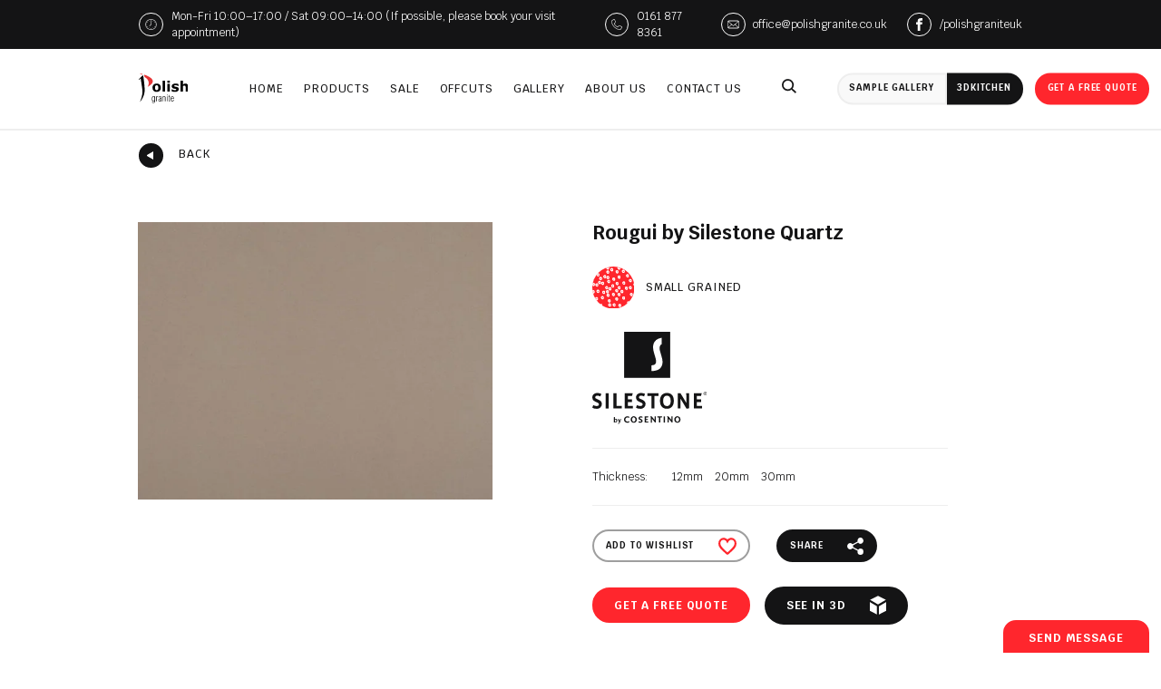

--- FILE ---
content_type: text/html; charset=UTF-8
request_url: https://www.polishgranite.co.uk/product/rougui/
body_size: 17823
content:
<!doctype html>
<html lang="en-US" xmlns:og="http://ogp.me/ns#" xmlns:fb="http://www.facebook.com/2008/fbml">
<head>
<script>(function(w, d, s, l, i){
w[l]=w[l]||[];
w[l].push({
'gtm.start': new Date().getTime(),
event: 'gtm.js'
});
var f=d.getElementsByTagName(s)[0],
j=d.createElement(s),
dl=l!='dataLayer' ? '&l=' + l:'';
j.async=true;
j.src =
'https://www.googletagmanager.com/gtm.js?id=' + i + dl;
f.parentNode.insertBefore(j, f);
})(window, document, 'script', 'dataLayer', 'GTM-TKGJ9TV');</script>
<meta charset="UTF-8"/>
<meta name="viewport" content="width=device-width, initial-scale=1"/>
<link rel="profile" href="https://gmpg.org/xfn/11"/>
<link rel="preconnect" href="https://fonts.gstatic.com"/>
<link rel="preload" as="style" href="https://fonts.googleapis.com/css2?family=Krub:wght@300;400;500;700&display=swap"/>
<link rel="preload" as="image" href="https://www.polishgranite.co.uk/wp-content/themes/polishgranite/img/logo.svg"/>
<link rel="apple-touch-icon" sizes="57x57" href="https://www.polishgranite.co.uk/wp-content/themes/polishgranite/favicon/apple-icon-57x57.png"/>
<link rel="apple-touch-icon" sizes="60x60" href="https://www.polishgranite.co.uk/wp-content/themes/polishgranite/favicon/apple-icon-60x60.png"/>
<link rel="apple-touch-icon" sizes="72x72" href="https://www.polishgranite.co.uk/wp-content/themes/polishgranite/favicon/apple-icon-72x72.png"/>
<link rel="apple-touch-icon" sizes="76x76" href="https://www.polishgranite.co.uk/wp-content/themes/polishgranite/favicon/apple-icon-76x76.png"/>
<link rel="apple-touch-icon" sizes="114x114" href="https://www.polishgranite.co.uk/wp-content/themes/polishgranite/favicon/apple-icon-114x114.png"/>
<link rel="apple-touch-icon" sizes="120x120" href="https://www.polishgranite.co.uk/wp-content/themes/polishgranite/favicon/apple-icon-120x120.png"/>
<link rel="apple-touch-icon" sizes="144x144" href="https://www.polishgranite.co.uk/wp-content/themes/polishgranite/favicon/apple-icon-144x144.png"/>
<link rel="apple-touch-icon" sizes="152x152" href="https://www.polishgranite.co.uk/wp-content/themes/polishgranite/favicon/apple-icon-152x152.png"/>
<link rel="apple-touch-icon" sizes="180x180" href="https://www.polishgranite.co.uk/wp-content/themes/polishgranite/favicon/apple-icon-180x180.png"/>
<link rel="icon" type="image/png" sizes="192x192" href="https://www.polishgranite.co.uk/wp-content/themes/polishgranite/favicon/android-icon-192x192.png"/>
<link rel="icon" type="image/png" sizes="32x32" href="https://www.polishgranite.co.uk/wp-content/themes/polishgranite/favicon/favicon-32x32.png"/>
<link rel="icon" type="image/png" sizes="96x96" href="https://www.polishgranite.co.uk/wp-content/themes/polishgranite/favicon/favicon-96x96.png"/>
<link rel="icon" type="image/png" sizes="16x16" href="https://www.polishgranite.co.uk/wp-content/themes/polishgranite/favicon/favicon-16x16.png"/>
<link rel="manifest" href="https://www.polishgranite.co.uk/wp-content/themes/polishgranite/favicon/manifest.json"/>
<meta name="msapplication-TileColor" content="#ff262d"/>
<meta name="msapplication-TileImage" content="https://www.polishgranite.co.uk/wp-content/themes/polishgranite/favicon/ms-icon-144x144.png"/>
<meta name="theme-color" content="#ff262d"/>
<link rel="stylesheet" href="https://fonts.googleapis.com/css2?family=Krub:wght@300;400;500;700&display=swap" media="print" onload="this.media='all'"/>
<meta name='robots' content='index, follow, max-image-preview:large, max-snippet:-1, max-video-preview:-1'/>
<script id="cookie-law-info-gcm-var-js">var _ckyGcm={"status":true,"default_settings":[{"analytics":"granted","advertisement":"granted","functional":"granted","necessary":"granted","ad_user_data":"granted","ad_personalization":"granted","regions":"All"}],"wait_for_update":2000,"url_passthrough":false,"ads_data_redaction":false};</script>
<script src='//www.polishgranite.co.uk/wp-content/cache/wpfc-minified/9hvspxkz/4iecf.js'></script>
<script id="cookieyes" src="https://cdn-cookieyes.com/client_data/0175449f622268be9a9e0fe1/script.js"></script>
<title>Rougui by Silestone Quartz | Polish Granite</title>
<meta name="description" content="Rougui is a light brown quartz material that comes in a polished &amp; suede texture. Ideal for stone kitchen worktops. Complete your FREE quote today."/>
<link rel="canonical" href="https://www.polishgranite.co.uk/product/rougui/"/>
<meta property="og:locale" content="en_US"/>
<meta property="og:type" content="article"/>
<meta property="og:title" content="Rougui by Silestone Quartz | Polish Granite"/>
<meta property="og:description" content="Rougui is a light brown quartz material that comes in a polished &amp; suede texture. Ideal for stone kitchen worktops. Complete your FREE quote today."/>
<meta property="og:url" content="https://www.polishgranite.co.uk/product/rougui/"/>
<meta property="og:site_name" content="Granite worktops in affordable prices."/>
<meta property="article:modified_time" content="2022-03-18T12:27:29+00:00"/>
<meta property="og:image" content="https://www.polishgranite.co.uk/wp-content/uploads/2021/02/Rougui-1024x576-EDIT.jpg"/>
<meta property="og:image:width" content="575"/>
<meta property="og:image:height" content="575"/>
<meta property="og:image:type" content="image/jpeg"/>
<meta name="twitter:card" content="summary_large_image"/>
<meta name="twitter:label1" content="Est. reading time"/>
<meta name="twitter:data1" content="5 minutes"/>
<script type="application/ld+json" class="yoast-schema-graph">{"@context":"https://schema.org","@graph":[{"@type":"WebPage","@id":"https://www.polishgranite.co.uk/product/rougui/","url":"https://www.polishgranite.co.uk/product/rougui/","name":"Rougui by Silestone Quartz | Polish Granite","isPartOf":{"@id":"https://www.polishgranite.co.uk/#website"},"primaryImageOfPage":{"@id":"https://www.polishgranite.co.uk/product/rougui/#primaryimage"},"image":{"@id":"https://www.polishgranite.co.uk/product/rougui/#primaryimage"},"thumbnailUrl":"https://www.polishgranite.co.uk/wp-content/uploads/2021/02/Rougui-1024x576-EDIT.jpg","datePublished":"2021-02-01T17:49:43+00:00","dateModified":"2022-03-18T12:27:29+00:00","description":"Rougui is a light brown quartz material that comes in a polished & suede texture. Ideal for stone kitchen worktops. Complete your FREE quote today.","breadcrumb":{"@id":"https://www.polishgranite.co.uk/product/rougui/#breadcrumb"},"inLanguage":"en-US","potentialAction":[{"@type":"ReadAction","target":["https://www.polishgranite.co.uk/product/rougui/"]}]},{"@type":"ImageObject","inLanguage":"en-US","@id":"https://www.polishgranite.co.uk/product/rougui/#primaryimage","url":"https://www.polishgranite.co.uk/wp-content/uploads/2021/02/Rougui-1024x576-EDIT.jpg","contentUrl":"https://www.polishgranite.co.uk/wp-content/uploads/2021/02/Rougui-1024x576-EDIT.jpg","width":575,"height":575,"caption":"Rougui Silestone Quartz Worktops"},{"@type":"BreadcrumbList","@id":"https://www.polishgranite.co.uk/product/rougui/#breadcrumb","itemListElement":[{"@type":"ListItem","position":1,"name":"Home","item":"https://www.polishgranite.co.uk/"},{"@type":"ListItem","position":2,"name":"Rougui"}]},{"@type":"WebSite","@id":"https://www.polishgranite.co.uk/#website","url":"https://www.polishgranite.co.uk/","name":"Granite worktops in affordable prices.","description":"Granite worktops by Polishgranite Ltd. We&#039;re UK biggest manufacturer and installer of bespoke kitchen quartz and granite worktops.","potentialAction":[{"@type":"SearchAction","target":{"@type":"EntryPoint","urlTemplate":"https://www.polishgranite.co.uk/?s={search_term_string}"},"query-input":"required name=search_term_string"}],"inLanguage":"en-US"}]}</script>
<link rel="alternate" type="application/rss+xml" title="Granite worktops in affordable prices. &raquo; Feed" href="https://www.polishgranite.co.uk/feed/"/>
<link rel="alternate" type="application/rss+xml" title="Granite worktops in affordable prices. &raquo; Comments Feed" href="https://www.polishgranite.co.uk/comments/feed/"/>
<link rel="alternate" type="application/rss+xml" title="Granite worktops in affordable prices. &raquo; Rougui Comments Feed" href="https://www.polishgranite.co.uk/product/rougui/feed/"/>
<meta property="og:title" content=Rougui"/><meta property="og:description" content="Rougui is a&nbsp;light brown quartz material that comes in a&nbsp;polished &amp; suede texture. It is supplied to Polish Granite by Silestone company specialising in stone slab production. Why Rougui is the perfect material for stone kitchen worktops? To this day, quartz remains one of our best-selling stone worktops products. It&hellip;"/><meta property="og:type" content="website"/><meta property="og:locale" content="en-US"/><meta property="og:site_name" content="Granite worktops in affordable prices. – Granite worktops by Polishgranite Ltd. We&#039;re UK biggest manufacturer and installer of bespoke kitchen quartz and granite worktops."/><meta property="og:url" content="https://www.polishgranite.co.uk/product/rougui/"/><meta property="og:image" content="https://www.polishgranite.co.uk/wp-content/uploads/2021/02/Rougui-1024x576-EDIT-575x314.jpg"/><meta property="og:image:width" content="600"/><meta property="og:image:height" content="314"/>
<link rel="stylesheet" type="text/css" href="//www.polishgranite.co.uk/wp-content/cache/wpfc-minified/2ejdh2gz/4eal2.css" media="all"/>
<style id='classic-theme-styles-inline-css'>.wp-block-button__link{color:#fff;background-color:#32373c;border-radius:9999px;box-shadow:none;text-decoration:none;padding:calc(.667em + 2px) calc(1.333em + 2px);font-size:1.125em}.wp-block-file__button{background:#32373c;color:#fff;text-decoration:none}</style>
<style id='global-styles-inline-css'>body{--wp--preset--color--black:#000000;--wp--preset--color--cyan-bluish-gray:#abb8c3;--wp--preset--color--white:#ffffff;--wp--preset--color--pale-pink:#f78da7;--wp--preset--color--vivid-red:#cf2e2e;--wp--preset--color--luminous-vivid-orange:#ff6900;--wp--preset--color--luminous-vivid-amber:#fcb900;--wp--preset--color--light-green-cyan:#7bdcb5;--wp--preset--color--vivid-green-cyan:#00d084;--wp--preset--color--pale-cyan-blue:#8ed1fc;--wp--preset--color--vivid-cyan-blue:#0693e3;--wp--preset--color--vivid-purple:#9b51e0;--wp--preset--gradient--vivid-cyan-blue-to-vivid-purple:linear-gradient(135deg,rgba(6,147,227,1) 0%,rgb(155,81,224) 100%);--wp--preset--gradient--light-green-cyan-to-vivid-green-cyan:linear-gradient(135deg,rgb(122,220,180) 0%,rgb(0,208,130) 100%);--wp--preset--gradient--luminous-vivid-amber-to-luminous-vivid-orange:linear-gradient(135deg,rgba(252,185,0,1) 0%,rgba(255,105,0,1) 100%);--wp--preset--gradient--luminous-vivid-orange-to-vivid-red:linear-gradient(135deg,rgba(255,105,0,1) 0%,rgb(207,46,46) 100%);--wp--preset--gradient--very-light-gray-to-cyan-bluish-gray:linear-gradient(135deg,rgb(238,238,238) 0%,rgb(169,184,195) 100%);--wp--preset--gradient--cool-to-warm-spectrum:linear-gradient(135deg,rgb(74,234,220) 0%,rgb(151,120,209) 20%,rgb(207,42,186) 40%,rgb(238,44,130) 60%,rgb(251,105,98) 80%,rgb(254,248,76) 100%);--wp--preset--gradient--blush-light-purple:linear-gradient(135deg,rgb(255,206,236) 0%,rgb(152,150,240) 100%);--wp--preset--gradient--blush-bordeaux:linear-gradient(135deg,rgb(254,205,165) 0%,rgb(254,45,45) 50%,rgb(107,0,62) 100%);--wp--preset--gradient--luminous-dusk:linear-gradient(135deg,rgb(255,203,112) 0%,rgb(199,81,192) 50%,rgb(65,88,208) 100%);--wp--preset--gradient--pale-ocean:linear-gradient(135deg,rgb(255,245,203) 0%,rgb(182,227,212) 50%,rgb(51,167,181) 100%);--wp--preset--gradient--electric-grass:linear-gradient(135deg,rgb(202,248,128) 0%,rgb(113,206,126) 100%);--wp--preset--gradient--midnight:linear-gradient(135deg,rgb(2,3,129) 0%,rgb(40,116,252) 100%);--wp--preset--font-size--small:13px;--wp--preset--font-size--medium:20px;--wp--preset--font-size--large:36px;--wp--preset--font-size--x-large:42px;--wp--preset--spacing--20:0.44rem;--wp--preset--spacing--30:0.67rem;--wp--preset--spacing--40:1rem;--wp--preset--spacing--50:1.5rem;--wp--preset--spacing--60:2.25rem;--wp--preset--spacing--70:3.38rem;--wp--preset--spacing--80:5.06rem;--wp--preset--shadow--natural:6px 6px 9px rgba(0, 0, 0, 0.2);--wp--preset--shadow--deep:12px 12px 50px rgba(0, 0, 0, 0.4);--wp--preset--shadow--sharp:6px 6px 0px rgba(0, 0, 0, 0.2);--wp--preset--shadow--outlined:6px 6px 0px -3px rgba(255, 255, 255, 1), 6px 6px rgba(0, 0, 0, 1);--wp--preset--shadow--crisp:6px 6px 0px rgba(0, 0, 0, 1);}:where(.is-layout-flex){gap:0.5em;}:where(.is-layout-grid){gap:0.5em;}body .is-layout-flow > .alignleft{float:left;margin-inline-start:0;margin-inline-end:2em;}body .is-layout-flow > .alignright{float:right;margin-inline-start:2em;margin-inline-end:0;}body .is-layout-flow > .aligncenter{margin-left:auto !important;margin-right:auto !important;}body .is-layout-constrained > .alignleft{float:left;margin-inline-start:0;margin-inline-end:2em;}body .is-layout-constrained > .alignright{float:right;margin-inline-start:2em;margin-inline-end:0;}body .is-layout-constrained > .aligncenter{margin-left:auto !important;margin-right:auto !important;}body .is-layout-constrained > :where(:not(.alignleft):not(.alignright):not(.alignfull)){max-width:var(--wp--style--global--content-size);margin-left:auto !important;margin-right:auto !important;}body .is-layout-constrained > .alignwide{max-width:var(--wp--style--global--wide-size);}body .is-layout-flex{display:flex;}body .is-layout-flex{flex-wrap:wrap;align-items:center;}body .is-layout-flex > *{margin:0;}body .is-layout-grid{display:grid;}body .is-layout-grid > *{margin:0;}:where(.wp-block-columns.is-layout-flex){gap:2em;}:where(.wp-block-columns.is-layout-grid){gap:2em;}:where(.wp-block-post-template.is-layout-flex){gap:1.25em;}:where(.wp-block-post-template.is-layout-grid){gap:1.25em;}.has-black-color{color:var(--wp--preset--color--black) !important;}.has-cyan-bluish-gray-color{color:var(--wp--preset--color--cyan-bluish-gray) !important;}.has-white-color{color:var(--wp--preset--color--white) !important;}.has-pale-pink-color{color:var(--wp--preset--color--pale-pink) !important;}.has-vivid-red-color{color:var(--wp--preset--color--vivid-red) !important;}.has-luminous-vivid-orange-color{color:var(--wp--preset--color--luminous-vivid-orange) !important;}.has-luminous-vivid-amber-color{color:var(--wp--preset--color--luminous-vivid-amber) !important;}.has-light-green-cyan-color{color:var(--wp--preset--color--light-green-cyan) !important;}.has-vivid-green-cyan-color{color:var(--wp--preset--color--vivid-green-cyan) !important;}.has-pale-cyan-blue-color{color:var(--wp--preset--color--pale-cyan-blue) !important;}.has-vivid-cyan-blue-color{color:var(--wp--preset--color--vivid-cyan-blue) !important;}.has-vivid-purple-color{color:var(--wp--preset--color--vivid-purple) !important;}.has-black-background-color{background-color:var(--wp--preset--color--black) !important;}.has-cyan-bluish-gray-background-color{background-color:var(--wp--preset--color--cyan-bluish-gray) !important;}.has-white-background-color{background-color:var(--wp--preset--color--white) !important;}.has-pale-pink-background-color{background-color:var(--wp--preset--color--pale-pink) !important;}.has-vivid-red-background-color{background-color:var(--wp--preset--color--vivid-red) !important;}.has-luminous-vivid-orange-background-color{background-color:var(--wp--preset--color--luminous-vivid-orange) !important;}.has-luminous-vivid-amber-background-color{background-color:var(--wp--preset--color--luminous-vivid-amber) !important;}.has-light-green-cyan-background-color{background-color:var(--wp--preset--color--light-green-cyan) !important;}.has-vivid-green-cyan-background-color{background-color:var(--wp--preset--color--vivid-green-cyan) !important;}.has-pale-cyan-blue-background-color{background-color:var(--wp--preset--color--pale-cyan-blue) !important;}.has-vivid-cyan-blue-background-color{background-color:var(--wp--preset--color--vivid-cyan-blue) !important;}.has-vivid-purple-background-color{background-color:var(--wp--preset--color--vivid-purple) !important;}.has-black-border-color{border-color:var(--wp--preset--color--black) !important;}.has-cyan-bluish-gray-border-color{border-color:var(--wp--preset--color--cyan-bluish-gray) !important;}.has-white-border-color{border-color:var(--wp--preset--color--white) !important;}.has-pale-pink-border-color{border-color:var(--wp--preset--color--pale-pink) !important;}.has-vivid-red-border-color{border-color:var(--wp--preset--color--vivid-red) !important;}.has-luminous-vivid-orange-border-color{border-color:var(--wp--preset--color--luminous-vivid-orange) !important;}.has-luminous-vivid-amber-border-color{border-color:var(--wp--preset--color--luminous-vivid-amber) !important;}.has-light-green-cyan-border-color{border-color:var(--wp--preset--color--light-green-cyan) !important;}.has-vivid-green-cyan-border-color{border-color:var(--wp--preset--color--vivid-green-cyan) !important;}.has-pale-cyan-blue-border-color{border-color:var(--wp--preset--color--pale-cyan-blue) !important;}.has-vivid-cyan-blue-border-color{border-color:var(--wp--preset--color--vivid-cyan-blue) !important;}.has-vivid-purple-border-color{border-color:var(--wp--preset--color--vivid-purple) !important;}.has-vivid-cyan-blue-to-vivid-purple-gradient-background{background:var(--wp--preset--gradient--vivid-cyan-blue-to-vivid-purple) !important;}.has-light-green-cyan-to-vivid-green-cyan-gradient-background{background:var(--wp--preset--gradient--light-green-cyan-to-vivid-green-cyan) !important;}.has-luminous-vivid-amber-to-luminous-vivid-orange-gradient-background{background:var(--wp--preset--gradient--luminous-vivid-amber-to-luminous-vivid-orange) !important;}.has-luminous-vivid-orange-to-vivid-red-gradient-background{background:var(--wp--preset--gradient--luminous-vivid-orange-to-vivid-red) !important;}.has-very-light-gray-to-cyan-bluish-gray-gradient-background{background:var(--wp--preset--gradient--very-light-gray-to-cyan-bluish-gray) !important;}.has-cool-to-warm-spectrum-gradient-background{background:var(--wp--preset--gradient--cool-to-warm-spectrum) !important;}.has-blush-light-purple-gradient-background{background:var(--wp--preset--gradient--blush-light-purple) !important;}.has-blush-bordeaux-gradient-background{background:var(--wp--preset--gradient--blush-bordeaux) !important;}.has-luminous-dusk-gradient-background{background:var(--wp--preset--gradient--luminous-dusk) !important;}.has-pale-ocean-gradient-background{background:var(--wp--preset--gradient--pale-ocean) !important;}.has-electric-grass-gradient-background{background:var(--wp--preset--gradient--electric-grass) !important;}.has-midnight-gradient-background{background:var(--wp--preset--gradient--midnight) !important;}.has-small-font-size{font-size:var(--wp--preset--font-size--small) !important;}.has-medium-font-size{font-size:var(--wp--preset--font-size--medium) !important;}.has-large-font-size{font-size:var(--wp--preset--font-size--large) !important;}.has-x-large-font-size{font-size:var(--wp--preset--font-size--x-large) !important;}
.wp-block-navigation a:where(:not(.wp-element-button)){color:inherit;}:where(.wp-block-post-template.is-layout-flex){gap:1.25em;}:where(.wp-block-post-template.is-layout-grid){gap:1.25em;}:where(.wp-block-columns.is-layout-flex){gap:2em;}:where(.wp-block-columns.is-layout-grid){gap:2em;}
.wp-block-pullquote{font-size:1.5em;line-height:1.6;}</style>
<link rel="stylesheet" type="text/css" href="//www.polishgranite.co.uk/wp-content/cache/wpfc-minified/qj2yg3t1/4pgf3.css" media="all"/>
<script src='//www.polishgranite.co.uk/wp-content/cache/wpfc-minified/7nejvnvk/4pgf3.js'></script>
<link rel="https://api.w.org/" href="https://www.polishgranite.co.uk/wp-json/"/><link rel="EditURI" type="application/rsd+xml" title="RSD" href="https://www.polishgranite.co.uk/xmlrpc.php?rsd"/>
<link rel='shortlink' href='https://www.polishgranite.co.uk/?p=21563'/>
<link rel="alternate" type="application/json+oembed" href="https://www.polishgranite.co.uk/wp-json/oembed/1.0/embed?url=https%3A%2F%2Fwww.polishgranite.co.uk%2Fproduct%2Frougui%2F"/>
<link rel="alternate" type="text/xml+oembed" href="https://www.polishgranite.co.uk/wp-json/oembed/1.0/embed?url=https%3A%2F%2Fwww.polishgranite.co.uk%2Fproduct%2Frougui%2F&#038;format=xml"/>
<style>.recentcomments a{display:inline !important;padding:0 !important;margin:0 !important;}</style></head>
<body class="product-template-default single single-product postid-21563">
<noscript><iframe src="https://www.googletagmanager.com/ns.html?id=GTM-TKGJ9TV" height="0" width="0" style="display:none;visibility:hidden"></iframe></noscript>
<div id="page" class="site">
<header class="header">
<div class="header__top">
<div class="container">
<div class="header__top-box">
<div class="header__contact d-none d-lg-flex"> <svg class="header__icon" xmlns="http://www.w3.org/2000/svg" viewBox="0 0 45 45"> <g transform="translate(-4367.001 21173.904)"> <g transform="translate(4486.783 -21661.568)"> <path d="M-97.28,521.331a11.18,11.18,0,0,1-11.168-11.166A11.18,11.18,0,0,1-97.28,499a11.178,11.178,0,0,1,11.164,11.167A11.178,11.178,0,0,1-97.28,521.331Zm0-21.333a10.179,10.179,0,0,0-10.168,10.167A10.179,10.179,0,0,0-97.28,520.331a10.177,10.177,0,0,0,10.164-10.166A10.177,10.177,0,0,0-97.28,500Z" /> <path d="M-97.28,510.665a.5.5,0,0,1-.5-.5v-6.9a.5.5,0,0,1,.5-.5.5.5,0,0,1,.5.5v6.9a.5.5,0,0,1-.5.5Z" /> <path d="M-93.141,503.446a.456.456,0,0,1-.228-.061.455.455,0,0,1-.167-.622l.268-.464a.458.458,0,0,1,.622-.167.456.456,0,0,1,.167.622l-.268.464a.454.454,0,0,1-.394.228Z" /> <path d="M-101.692,518.259a.46.46,0,0,1-.226-.06.455.455,0,0,1-.17-.622l.266-.465a.457.457,0,0,1,.621-.169.456.456,0,0,1,.17.622l-.266.464a.456.456,0,0,1-.4.23Z" /> <path d="M-89.645,515.028a.459.459,0,0,1-.228-.061l-.461-.265a.455.455,0,0,1-.167-.622.456.456,0,0,1,.622-.167l.461.265a.455.455,0,0,1,.167.622.454.454,0,0,1-.394.228Z" /> <path d="M-104.454,506.478a.458.458,0,0,1-.227-.061l-.464-.267a.454.454,0,0,1-.168-.621.456.456,0,0,1,.621-.169l.465.267a.456.456,0,0,1,.168.622.457.457,0,0,1-.4.229Z" /> <path d="M-101.423,503.446a.454.454,0,0,1-.394-.228l-.268-.464a.455.455,0,0,1,.167-.622.456.456,0,0,1,.622.167l.268.464a.455.455,0,0,1-.167.622.459.459,0,0,1-.228.061Z" /> <path d="M-92.868,518.259a.457.457,0,0,1-.394-.226l-.271-.465a.457.457,0,0,1,.164-.623.455.455,0,0,1,.623.164l.272.465a.456.456,0,0,1-.165.622.444.444,0,0,1-.229.063Z" /> <path d="M-104.919,515.028a.455.455,0,0,1-.4-.229.456.456,0,0,1,.17-.622l.464-.265a.458.458,0,0,1,.622.169.456.456,0,0,1-.17.622l-.465.265a.453.453,0,0,1-.226.06Z" /> <path d="M-90.106,506.478a.456.456,0,0,1-.395-.228.456.456,0,0,1,.167-.622l.461-.267a.457.457,0,0,1,.622.166.457.457,0,0,1-.167.623l-.461.266a.443.443,0,0,1-.227.062Z" /> <path d="M-105.565,510.619h-.536a.456.456,0,0,1-.455-.456.455.455,0,0,1,.456-.454h.536a.454.454,0,0,1,.454.456.455.455,0,0,1-.455.454Z" /> <path d="M-89,510.619a.455.455,0,0,1-.455-.454.454.454,0,0,1,.453-.456l.539,0h0a.454.454,0,0,1,.455.453.455.455,0,0,1-.453.457l-.539,0Z" /> <path d="M-97.284,519.438h0a.454.454,0,0,1-.452-.458l0-.538a.455.455,0,0,1,.455-.451h0a.454.454,0,0,1,.453.458l0,.537a.455.455,0,0,1-.455.452Z" /> <path d="M-97.282,502.335a.456.456,0,0,1-.455-.456v-.533a.455.455,0,0,1,.455-.455.455.455,0,0,1,.455.455v.533a.456.456,0,0,1-.455.456Z" /> <path d="M-100.3,513.685a.5.5,0,0,1-.353-.146.5.5,0,0,1,0-.707l2.9-2.9a.5.5,0,0,1,.707,0,.5.5,0,0,1,0,.707l-2.9,2.9a.5.5,0,0,1-.354.146Z" /> </g> </g> </svg> <span>Mon-Fri 10:00–17:00 / Sat 09:00–14:00 (If possible, please book your visit appointment)</span></div><a href="tel:01618778361" class="header__contact">
<svg class="header__icon" xmlns="http://www.w3.org/2000/svg" viewBox="0 0 45 45">
<g transform="translate(-4381.297 21233.672)">
<g transform="translate(4486.783 -21661.568)">
<path d="M-76.275,461.511a17.748,17.748,0,0,1-12.277-5.478A17.665,17.665,0,0,1-94.1,443.361l0-.167.1-.131a12.144,12.144,0,0,1,.929-1.054A11.7,11.7,0,0,1-89,439.361a1.309,1.309,0,0,1,.472-.08c.532,0,1.4.283,1.591.794.542,1.5,1.226,3.47,1.722,5.343a1.948,1.948,0,0,1-.521,1.73l-1.77,1.123a.449.449,0,0,0-.186.308,1.377,1.377,0,0,0,.288,1.014,25.751,25.751,0,0,0,2.408,2.822,25.075,25.075,0,0,0,2.809,2.392c.481.355,1.144.387,1.317.109l1.127-1.777c.291-.451,1.133-.549,1.433-.549a1.271,1.271,0,0,1,.278.027,24.684,24.684,0,0,1,5.4,1.741,1.938,1.938,0,0,1,.677,2.05,11.7,11.7,0,0,1-2.642,4.063,12.018,12.018,0,0,1-1.059.93l-.13.1-.49.008ZM-93.1,443.551a16.649,16.649,0,0,0,5.184,11.7l.075.075a16.741,16.741,0,0,0,11.566,5.181l.136,0a10.96,10.96,0,0,0,.837-.747,10.7,10.7,0,0,0,2.416-3.718,1.249,1.249,0,0,0-.217-.813,24.231,24.231,0,0,0-5.142-1.638,1.737,1.737,0,0,0-.695.138l-1.077,1.717a1.959,1.959,0,0,1-2.755.167,26.181,26.181,0,0,1-2.926-2.493,26.76,26.76,0,0,1-2.508-2.939,2.334,2.334,0,0,1-.463-1.8,1.431,1.431,0,0,1,.637-.963l1.766-1.121a2.049,2.049,0,0,0,.088-.636c-.485-1.829-1.159-3.767-1.695-5.25a2.269,2.269,0,0,0-.65-.136.338.338,0,0,0-.109.013,10.677,10.677,0,0,0-3.721,2.421,10.73,10.73,0,0,0-.747.836Z" />
</g>
</g>
</svg>
<span>0161 877 8361</span>
</a>
<a href="/cdn-cgi/l/email-protection#7f101919161c1a3f0f1013160c17180d1e11160b1a511c10510a14" class="header__contact d-none d-lg-flex">
<svg class="header__icon" xmlns="http://www.w3.org/2000/svg" viewBox="0 0 45 45">
<g transform="translate(-4413.81 21286.877)">
<g transform="translate(4486.783 -21661.568)">
<path d="M-41.39,404.99H-59.553a1.861,1.861,0,0,1-1.86-1.858V391.249a1.86,1.86,0,0,1,1.86-1.857H-41.39a1.859,1.859,0,0,1,1.857,1.857v11.883a1.859,1.859,0,0,1-1.857,1.858Zm-18.163-14.6a.859.859,0,0,0-.86.857v11.883a.86.86,0,0,0,.86.858H-41.39a.858.858,0,0,0,.857-.858V391.249a.857.857,0,0,0-.857-.857Z" />
<path d="M-41.39,404.99H-59.553a1.867,1.867,0,0,1-1.736-1.2.5.5,0,0,1,.135-.551l7.091-6.322a.5.5,0,0,1,.7.041.5.5,0,0,1-.04.7l-6.785,6.049a.862.862,0,0,0,.63.278H-41.39a.855.855,0,0,0,.627-.278l-6.862-6.119a.5.5,0,0,1-.04-.706.5.5,0,0,1,.706-.04l7.168,6.392a.5.5,0,0,1,.134.55,1.864,1.864,0,0,1-1.733,1.2Z" />
<path d="M-50.471,400.5a.5.5,0,0,1-.333-.127l-10.35-9.227a.5.5,0,0,1-.135-.551,1.867,1.867,0,0,1,1.736-1.2H-41.39a1.864,1.864,0,0,1,1.733,1.2.5.5,0,0,1-.134.55l-10.347,9.227a.5.5,0,0,1-.333.127Zm-9.712-9.828,9.712,8.658,9.708-8.658a.858.858,0,0,0-.627-.277H-59.553a.865.865,0,0,0-.63.277Z" />
</g>
</g>
</svg>
<span><span class="__cf_email__" data-cfemail="b1ded7d7d8d2d4f1c1deddd8c2d9d6c3d0dfd8c5d49fd2de9fc4da">[email&#160;protected]</span></span>
</a>
<div class="d-none d-lg-flex align-items-lg-center">
<a href="https://www.facebook.com/polishgraniteuk" target="_blank" rel="noopener noreferrer" aria-label="Facebook" title="Facebook" class="header__social">
<div class="header__social-icon"><svg class="socialmedia__icon socialmedia__icon--fb" xmlns="http://www.w3.org/2000/svg" viewBox="0 0 11.504 22.738"><path d="M42.16,26.686h2.954V22.36H41.639v.015c-4.211.147-5.075,2.492-5.151,4.959h-.01V29.5H33.61v4.24h2.867V45.1H40.8V33.727h3.542l.685-4.24H40.8V28.18a1.405,1.405,0,0,1,1.359-1.494Zm0,0" transform="translate(-33.61 -22.36)"/></svg></div><span class="ml-3">/polishgraniteuk</span>
</a></div><button type="button" class="header__quick d-lg-none">Send us a quick message</button></div></div></div><div class="header__bottom">
<div class="container">
<div class="row align-items-center">
<div class="col-4 col-lg-2 col-xl-1"> <a href="https://www.polishgranite.co.uk" class="header__logo"> <img width="100" height="62" src="https://www.polishgranite.co.uk/wp-content/themes/polishgranite/img/logo.svg" alt="Polish Granite" class="header__logo-element"/> </a></div><div class="col-6 offset-2 col-lg-10 offset-lg-0 col-xl-8 col-xxl-6">
<div class="d-flex align-items-center justify-content-end">
<div class="d-lg-none"> <button type="button" data-wishlist="wishlist" class="d-flex btn--wishlist filter__btn filter__btn--hide myfilter__js mr-5"> <svg class="btn__icon btn__icon--heart" xmlns="http://www.w3.org/2000/svg" viewBox="0 0 22.913 20.521"> <g transform="translate(1.25 -28.75)"> <g transform="translate(0 30)"> <path d="M14.99,30a4.833,4.833,0,0,0-3.018,1.043,6.876,6.876,0,0,0-1.766,2.124A6.875,6.875,0,0,0,8.44,31.043,4.833,4.833,0,0,0,5.422,30C2.331,30,0,32.528,0,35.881c0,3.622,2.908,6.1,7.311,9.852.748.637,1.6,1.359,2.476,2.13a.638.638,0,0,0,.84,0c.881-.77,1.728-1.492,2.476-2.13,4.4-3.751,7.31-6.23,7.31-9.852C20.413,32.528,18.082,30,14.99,30Z" transform="translate(0 -30)" stroke-miterlimit="10" stroke-width="2.5" /> </g> </g> </svg> </button></div><div>
<div class="d-lg-flex justify-content-lg-between justify-content-xl-center align-items-lg-center">
<nav class="menu">
<button type="button" class="hamburger d-lg-none" aria-label="Menu hamburger">
<span class="hamburger__line hamburger__line--top"></span>
<span class="hamburger__line hamburger__line--middle"></span>
<span class="hamburger__line hamburger__line--bottom"></span>
</button>
<div class="menu__box"> <ul id="menu-primary-menu" class="menu__list"><li id="menu-item-17356" class="menu-item menu-item-type-post_type menu-item-object-page menu-item-home menu-item-17356"><a href="https://www.polishgranite.co.uk/">Home</a></li> <li id="menu-item-17428" class="inactive advanced menu-item menu-item-type-post_type_archive menu-item-object-product menu-item-has-children menu-item-17428"><a>Products</a> <ul class="sub-menu"> <li id="menu-item-17432" class="inactive menu-item menu-item-type-post_type_archive menu-item-object-product menu-item-has-children menu-item-17432"><a>Kitchen Worktops</a> <ul class="sub-menu"> <li id="menu-item-17625" class="menu-item menu-item-type-post_type menu-item-object-page menu-item-17625"><a href="https://www.polishgranite.co.uk/granite-worktops/">Granite Worktops</a></li> <li id="menu-item-17682" class="menu-item menu-item-type-post_type menu-item-object-page menu-item-17682"><a href="https://www.polishgranite.co.uk/quartz-worktops/">Quartz Worktops</a></li> <li id="menu-item-17681" class="menu-item menu-item-type-post_type menu-item-object-page menu-item-17681"><a href="https://www.polishgranite.co.uk/ceramic-worktops/">Ceramic Worktops</a></li> <li id="menu-item-29839" class="menubtn menubtn--border mt-lg-4 menu-item menu-item-type-post_type menu-item-object-page menu-item-29839"><a href="https://www.polishgranite.co.uk/online-quote/">Online quote</a></li> <li id="menu-item-29877" class="menubtn menubtn--border mt-lg-3 menu-item menu-item-type-post_type menu-item-object-page menu-item-29877"><a href="https://www.polishgranite.co.uk/offcuts/">Offcuts</a></li> </ul> </li> <li id="menu-item-29841" class="inactive col2 menu-item menu-item-type-custom menu-item-object-custom menu-item-has-children menu-item-29841"><a href="#">Stone products</a> <ul class="sub-menu"> <li id="menu-item-29843" class="menu-item menu-item-type-custom menu-item-object-custom menu-item-29843"><a href="https://www.polishgranite.co.uk/chopping-board/">Chopping Boards</a></li> <li id="menu-item-29844" class="menu-item menu-item-type-custom menu-item-object-custom menu-item-29844"><a href="https://www.polishgranite.co.uk/breakfast-bars/">Breakfast bars</a></li> <li id="menu-item-29845" class="menu-item menu-item-type-custom menu-item-object-custom menu-item-29845"><a href="https://www.polishgranite.co.uk/kitchen-island/">Kitchen Islands</a></li> <li id="menu-item-29846" class="menu-item menu-item-type-custom menu-item-object-custom menu-item-29846"><a href="https://www.polishgranite.co.uk/stairs/">Stairs</a></li> <li id="menu-item-29847" class="menu-item menu-item-type-custom menu-item-object-custom menu-item-29847"><a href="https://www.polishgranite.co.uk/bathroom-worktops/">Bathroom worktops</a></li> <li id="menu-item-29848" class="menu-item menu-item-type-custom menu-item-object-custom menu-item-29848"><a href="https://www.polishgranite.co.uk/coffee-table/">Coffee table tops</a></li> <li id="menu-item-29849" class="menu-item menu-item-type-custom menu-item-object-custom menu-item-29849"><a href="https://www.polishgranite.co.uk/wall-cladding/">Wall cladding</a></li> <li id="menu-item-29850" class="menu-item menu-item-type-custom menu-item-object-custom menu-item-29850"><a href="https://www.polishgranite.co.uk/fireplace-surround/">Fireplace surrounds</a></li> <li id="menu-item-29851" class="menu-item menu-item-type-custom menu-item-object-custom menu-item-29851"><a href="https://www.polishgranite.co.uk/bar-tops/">Bar tops</a></li> <li id="menu-item-29852" class="menu-item menu-item-type-custom menu-item-object-custom menu-item-29852"><a href="https://www.polishgranite.co.uk/reception-desks/">Reception desks</a></li> <li id="menu-item-29853" class="menu-item menu-item-type-custom menu-item-object-custom menu-item-29853"><a href="https://www.polishgranite.co.uk/window-sill/">Window sills</a></li> <li id="menu-item-29854" class="menu-item menu-item-type-custom menu-item-object-custom menu-item-29854"><a href="https://www.polishgranite.co.uk/stone-floor/">Flooring</a></li> </ul> </li> <li id="menu-item-29855" class="inactive col2 menu-item menu-item-type-custom menu-item-object-custom menu-item-has-children menu-item-29855"><a href="#">Worktop Additions</a> <ul class="sub-menu"> <li id="menu-item-51263" class="menu-item menu-item-type-post_type menu-item-object-page menu-item-51263"><a href="https://www.polishgranite.co.uk/taps-and-tap-holes/">Taps and Tap Holes</a></li> <li id="menu-item-51271" class="menu-item menu-item-type-post_type menu-item-object-page menu-item-51271"><a href="https://www.polishgranite.co.uk/drainer-grooves/">Drainer Grooves</a></li> <li id="menu-item-51266" class="menu-item menu-item-type-post_type menu-item-object-page menu-item-51266"><a href="https://www.polishgranite.co.uk/recessed-area/">Recessed Area</a></li> <li id="menu-item-51269" class="menu-item menu-item-type-post_type menu-item-object-page menu-item-51269"><a href="https://www.polishgranite.co.uk/hob-cut-outs/">Hob cut-outs</a></li> <li id="menu-item-51267" class="menu-item menu-item-type-post_type menu-item-object-page menu-item-51267"><a href="https://www.polishgranite.co.uk/pop-up-socket/">Pop up socket</a></li> <li id="menu-item-51262" class="menu-item menu-item-type-post_type menu-item-object-page menu-item-51262"><a href="https://www.polishgranite.co.uk/undermount-sink/">Undermounted sink</a></li> <li id="menu-item-51268" class="menu-item menu-item-type-post_type menu-item-object-page menu-item-51268"><a href="https://www.polishgranite.co.uk/overmount-sinks/">Overmount sinks</a></li> <li id="menu-item-51265" class="menu-item menu-item-type-post_type menu-item-object-page menu-item-51265"><a href="https://www.polishgranite.co.uk/rounded-corners/">Rounded Corners</a></li> <li id="menu-item-51264" class="menu-item menu-item-type-post_type menu-item-object-page menu-item-51264"><a href="https://www.polishgranite.co.uk/splashback/">Splashback</a></li> <li id="menu-item-51261" class="menu-item menu-item-type-post_type menu-item-object-page menu-item-51261"><a href="https://www.polishgranite.co.uk/upstands/">Upstands</a></li> <li id="menu-item-51270" class="menu-item menu-item-type-post_type menu-item-object-page menu-item-51270"><a href="https://www.polishgranite.co.uk/full-splashbacks/">Full Splashbacks</a></li> <li id="menu-item-51272" class="menu-item menu-item-type-post_type menu-item-object-page menu-item-51272"><a href="https://www.polishgranite.co.uk/downstands/">Downstands</a></li> </ul> </li> <li id="menu-item-51322" class="inactive menu-item menu-item-type-custom menu-item-object-custom menu-item-has-children menu-item-51322"><a href="#">Stone Suppliers</a> <ul class="sub-menu"> <li id="menu-item-51259" class="menu-item menu-item-type-post_type menu-item-object-page menu-item-51259"><a href="https://www.polishgranite.co.uk/dekton/">Dekton</a></li> <li id="menu-item-51260" class="menu-item menu-item-type-post_type menu-item-object-page menu-item-51260"><a href="https://www.polishgranite.co.uk/neolith/">Neolith</a></li> </ul> </li> </ul> </li> <li id="menu-item-17358" class="menu-item menu-item-type-post_type menu-item-object-page menu-item-17358"><a href="https://www.polishgranite.co.uk/sale/">Sale</a></li> <li id="menu-item-18812" class="menu-item menu-item-type-post_type menu-item-object-page menu-item-18812"><a href="https://www.polishgranite.co.uk/offcuts/">Offcuts</a></li> <li id="menu-item-18325" class="menu-item menu-item-type-post_type_archive menu-item-object-gallery menu-item-18325"><a href="https://www.polishgranite.co.uk/gallery/">Gallery</a></li> <li id="menu-item-17361" class="inactive menu-item menu-item-type-post_type menu-item-object-page menu-item-has-children menu-item-17361"><a href="https://www.polishgranite.co.uk/about-us/">About us</a> <ul class="sub-menu"> <li id="menu-item-17366" class="menu-item menu-item-type-post_type menu-item-object-page menu-item-17366"><a href="https://www.polishgranite.co.uk/about-us/">About us</a></li> <li id="menu-item-17362" class="menu-item menu-item-type-post_type menu-item-object-page current_page_parent menu-item-17362"><a href="https://www.polishgranite.co.uk/news/">News</a></li> <li id="menu-item-17991" class="menu-item menu-item-type-post_type_archive menu-item-object-area menu-item-17991"><a href="https://www.polishgranite.co.uk/operating-area/">Operating area</a></li> <li id="menu-item-17877" class="menu-item menu-item-type-post_type_archive menu-item-object-reference menu-item-17877"><a href="https://www.polishgranite.co.uk/references/">References</a></li> </ul> </li> <li id="menu-item-17365" class="menu-item menu-item-type-post_type menu-item-object-page menu-item-17365"><a href="https://www.polishgranite.co.uk/contact-us/">Contact us</a></li> <li id="menu-item-52314" class="d-lg-none menu-item menu-item-type-custom menu-item-object-custom menu-item-52314"><a href="https://www.polishgranite.co.uk/online-quote/">3D Kitchen</a></li> <li id="menu-item-22933" class="d-lg-none menu-item menu-item-type-post_type menu-item-object-page menu-item-22933"><a href="https://www.polishgranite.co.uk/online-quote/">Sample gallery</a></li> <li id="menu-item-22935" class="d-lg-none menu-item menu-item-type-post_type menu-item-object-page menu-item-22935"><a href="https://www.polishgranite.co.uk/online-quote/">Free quote</a></li> </ul></div></nav>
<div class="header__search">
<button type="button" class="header__search-btn d-none d-lg-block" aria-label="Search">
<svg class="header__search-icon" xmlns="http://www.w3.org/2000/svg" viewBox="0 0 17.983 17.784">
<g transform="translate(-1744.208 -10.439)">
<g transform="translate(1744.208 10.439)" stroke-width="2">
<ellipse cx="7.412" cy="7.412" rx="7.412" ry="7.412" stroke="none" />
<ellipse cx="7.412" cy="7.412" rx="6.412" ry="6.412" fill="none" />
</g>
<line x2="5.116" y2="4.884" transform="translate(1756.384 22.616)" stroke-width="2" />
</g>
</svg>
</button>
<form action="/" method="GET" class="form form--search" autocomplete="off">
<div class="form__item"> <label for="keyword" class="form__label form__label--hidden">Search...</label> <input type="text" id="keyword" name="s" class="form__input" placeholder="Search..." required /></div><button type="submit" class="form__search">OK</button>
</form></div></div></div></div></div><div class="header__btns col-xxl-5 d-none d-xl-flex justify-content-xl-end align-items-xl-center"> <a href="/online-quote/" class="btn btn--regular btn--gray btn--concat"><strong>Sample Gallery</strong></a> <a href="/online-quote/" class="btn ml-xl-4 ml-xxl-5"><strong>3D</strong> Kitchen</a> <a href="/online-quote/" class="btn ml-xl-4 ml-xxl-5 btn--primary">Get a free quote</a></div></div></div></div></header><main id="main" class="site-main">
<article id="post-21563" class="post-21563 product type-product status-publish has-post-thumbnail hentry product-category-quartz product-style-small-grained product-thickness-12mm product-thickness-20mm product-thickness-30mm product-colour-light-brown offcut-texture-polished offcut-texture-suede">
<div class="container mt-5"> <a href="/online-quote/" class="area__back my-0">Back</a></div><section class="section">
<div class="container">
<div class="row">
<div class="col-sm-8 col-md-6 col-lg-6 col-xl-5 col-xxl-6"> <img width="575" height="450" src="https://www.polishgranite.co.uk/wp-content/uploads/2021/02/Rougui-1024x576-EDIT-575x450.jpg" class="attachment-single size-single wp-post-image" alt="Rougui Silestone Quartz Worktops" decoding="async" fetchpriority="high"/></div><div class="col-lg-6 col-xl-5 offset-xl-1 col-xxl-4 mt-5 mt-lg-0">
<div class="mb-5"> <h1 class="section__title section__title--noupper">Rougui by Silestone Quartz</h1></div><div class="d-flex align-items-center"> <img src="https://www.polishgranite.co.uk/wp-content/uploads/2020/09/small-grain.svg" class="mr-4" alt="Small grain" decoding="async" loading="lazy"/> <span class="product__style">Small grained</span></div><div class="row mt-5">
<div class="col-lg-5"><img src="https://www.polishgranite.co.uk/wp-content/uploads/2020/09/silestone.svg" class="attachment-full size-full wp-post-image" alt="SileStone" decoding="async"/></div></div><div class="product__thickness d-flex flex-wrap align-items-center mt-5"> <p class="mr-5">Thickness:</p> <span>12mm</span> <span class="ml-4">20mm</span> <span class="ml-4">30mm</span></div><div class="mt-4 mt-xl-5"> <button type="button" data-product="21563" class="wishlist__btn btn btn--icon btn--small btn--white btn--border mb-3 mb-sm-0 mr-sm-5"> <span class="mr-5">Add to wishlist</span> <svg class="btn__icon btn__icon--heart" xmlns="http://www.w3.org/2000/svg" viewBox="0 0 22.913 20.521"> <g transform="translate(1.25 -28.75)"> <g transform="translate(0 30)"> <path d="M14.99,30a4.833,4.833,0,0,0-3.018,1.043,6.876,6.876,0,0,0-1.766,2.124A6.875,6.875,0,0,0,8.44,31.043,4.833,4.833,0,0,0,5.422,30C2.331,30,0,32.528,0,35.881c0,3.622,2.908,6.1,7.311,9.852.748.637,1.6,1.359,2.476,2.13a.638.638,0,0,0,.84,0c.881-.77,1.728-1.492,2.476-2.13,4.4-3.751,7.31-6.23,7.31-9.852C20.413,32.528,18.082,30,14.99,30Z" transform="translate(0 -30)" stroke-miterlimit="10" stroke-width="2.5" /> </g> </g> </svg> </button> <button type="button" class="btn btn--icon btn--small btn--share"> <span class="mr-5">Share</span> <svg class="btn__icon btn__icon--share" xmlns="http://www.w3.org/2000/svg" viewBox="0 0 18.2 18.356"> <g transform="translate(-2.006)"> <g transform="translate(2.006)"> <path d="M16.859,11.666a3.323,3.323,0,0,0-2.612,1.282l-5.68-2.9a3.323,3.323,0,0,0,.128-.866,3.3,3.3,0,0,0-.152-.938L14.2,5.348a3.33,3.33,0,1,0-.681-2,3.308,3.308,0,0,0,.129.868l-5.679,2.9a3.342,3.342,0,1,0,.049,4.063l5.653,2.891a3.3,3.3,0,0,0-.153.941,3.345,3.345,0,1,0,3.344-3.345Z" transform="translate(-2.006)" /> </g> </g> </svg> </button></div><div class="product__action">
<button type="button" data-product="21563" class="btn btn--primary btn--online mb-3 mb-sm-0 mr-sm-4">Get a free quote</button>
<button type="button" data-kitchen="50751" class="btn btn--icon btn--kitchen">
<span class="mr-5">See in 3D</span>
<svg class="btn__icon btn__icon--3d" xmlns="http://www.w3.org/2000/svg" viewBox="0 0 26.395 29.524">
<g transform="translate(-136.001)">
<g transform="translate(136.468)">
<path d="M152.978,0h0l-12.73,6.365,12.73,7.275,12.73-7.275Z" transform="translate(-140.247)" />
</g>
<g transform="translate(136.001 9.898)">
<path d="M136,90v13.852l11.548,5.774V96.6Z" transform="translate(-136.001 -90.002)" />
</g>
<g transform="translate(150.848 9.898)">
<path d="M271,96.6v13.027l11.548-5.774V90Z" transform="translate(-271.001 -90.002)" />
</g>
</g>
</svg>
</button>
<div id="kitchenModal" class="modal modal--kitchen"></div></div></div></div></div></section>
<div id="shareModal" class="modal modal--share">
<div class="modal__container">
<h3 class="modal__title">Share product</h3>
<div class="share__box"> <a href="https://www.facebook.com/sharer.php?u=https://www.polishgranite.co.uk/product/rougui/" title="Facebook" target="_blank" rel="noopener noreferrer" class="share__link"> <svg class="socialmedia__icon socialmedia__icon--fb" xmlns="http://www.w3.org/2000/svg" viewBox="0 0 11.504 22.738"> <path d="M42.16,26.686h2.954V22.36H41.639v.015c-4.211.147-5.075,2.492-5.151,4.959h-.01V29.5H33.61v4.24h2.867V45.1H40.8V33.727h3.542l.685-4.24H40.8V28.18a1.405,1.405,0,0,1,1.359-1.494Zm0,0" transform="translate(-33.61 -22.36)" /> </svg> </a> <a href="https://twitter.com/intent/tweet?url=https://www.polishgranite.co.uk/product/rougui/" title="Twitter" target="_blank" rel="noopener noreferrer" class="share__link"> <svg class="socialmedia__icon socialmedia__icon--tt" xmlns="http://www.w3.org/2000/svg" viewBox="0 0 22.625 18.099"> <path d="M1565.935,587.633a9.878,9.878,0,0,1-2.662.724,4.578,4.578,0,0,0,2.049-2.54,9.453,9.453,0,0,1-2.957,1.116,4.662,4.662,0,0,0-8.038,3.117,4.749,4.749,0,0,0,.136,1.043,13.178,13.178,0,0,1-9.572-4.773,4.51,4.51,0,0,0,1.424,6.1,4.49,4.49,0,0,1-2.1-.565v.062a4.32,4.32,0,0,0,.319,1.644,4.627,4.627,0,0,0,3.412,2.822,4.555,4.555,0,0,1-1.227.172,4.158,4.158,0,0,1-.872-.1,4.683,4.683,0,0,0,4.333,3.19,9.387,9.387,0,0,1-5.755,1.951c-.381,0-.736-.025-1.116-.062a13.4,13.4,0,0,0,7.116,2.049,12.914,12.914,0,0,0,12.9-10.234,12.562,12.562,0,0,0,.307-2.76V590a9.6,9.6,0,0,0,2.307-2.368Z" transform="translate(-1543.31 -585.486)" fill-rule="evenodd" /> </svg> </a></div><button type="button" class="modal__close"></button></div></div><section class="section collapse">
<div class="container">
<div class="collapse__box">
<div class="collapse__item">
<div class="collapse__header">
<div class="row">
<div class="col-lg-10 offset-lg-1">
<div class="d-flex justify-content-between align-items-center"> <h2 class="section__title section__title--bold">Rougui Quartz Material Description</h2> <span class="collapse__icon"> <svg class="collapse__arrow" xmlns="http://www.w3.org/2000/svg" viewBox="0 0 10 8"> <path d="M4.152,1.357a1,1,0,0,1,1.7,0l3.2,5.113A1,1,0,0,1,8.2,8H1.8A1,1,0,0,1,.956,6.47Z" transform="translate(10 8) rotate(180)" /> </svg> </span></div></div></div></div><div class="row">
<div class="col-lg-10 offset-lg-1">
<div class="collapse__content"><p>Rougui is a&nbsp;light brown quartz material that comes in a&nbsp;polished &amp; suede texture. It is supplied to Polish Granite by Silestone company specialising in stone slab production.</p> <h3>Why Rougui is the perfect material for stone kitchen worktops?</h3> <p>To this day, quartz remains one of our best-selling stone worktops products. It is nearly infallible, defined by near-indestructible properties, easy cleaning &amp; maintenance, but above all exceptional beauty. Quartz is modern, stylish, sleek and perfectly slots into any environment, as though it naturally belongs there.</p> <p>The light brown Rougui quartz worktops are incredibly sturdy and resistant to abrasion, cutting, staining and general wear and tear that impact other, weaker materials, like wood or laminate worktops. You may cut vegetables, fruit or meat directly on a&nbsp;quartz surface, forgoing the need for chopping boards. Even the sharpest of blades won’t scratch this durable stone.</p> <p>The sleek quartz kitchen worktops are also completely waterproof. Since they are man-made products, they are imbued during the production process with special resins and agents that prevent all water absorption. Therefore, even if you leave a&nbsp;coffee, wine, grease or water spill over night, the worktop won’t soak any of it up, leaving the colour and pristine shine entirely unharmed.</p> <p>Discolouration, chipping, and warping aren’t a&nbsp;threat to small grained Rougui kitchen quartz worktops. These are products blessed with incredible longevity and unmatched durability. In essence, these tops are a&nbsp;one-off purchase that lasts a&nbsp;lifetime.</p> <h3>What thicknesses are available for Rougui?</h3> <p>The slabs of Rougui by Silestone are available in 12mm or 20mm or 30mm thicknesses. This stone material depth is ideal for multiple applications. From big projects like kitchen worktops, paving, flooring &amp; wall cladding to smaller installations of coffee tabletops, dining tables or windowsills. Surfaces of this depth are manufactured in bespoke fashion, tailor-made to complete even the most demanding projects.</p> <p>Any stone surface available in 12mm (or under) is also ideal for wall, kitchen cabinet or even furniture cladding. These thin surfaces are equally as strong as their thicker counterparts, except their weight is severely reduced.</p> <p>Consequently, they are superb products used to clad ceilings, walls, stairs as well as bathtubs, bathroom equipment, swimming pools or other waterproofed areas. Thanks to their low-weight attribute, they are likewise utilised to decorate furniture, or more commonly kitchen cabinets. These fragile elements benefit from the low mass as their delicate hinges and fittings don’t buckle under the weight. Meanwhile they are continuously protected from dirt, grime, or unintentional scratches, making them very desirable. </p> <h3>What makes Rougui so unique?</h3> <h4>Product colour description:</h4> <p>Our <strong>light brown</strong> kitchen worktop colours, like Rougui quartz, embody the magnetic power of eye-attraction. They are intricate and unusual. At first, we associate light brown worktops with hardwood, often utilised for kitchen surfaces. But at second glance, the mocha-hued material ends the deception, and we realise (still enchanted), that we’re gazing at stone. Light brown kitchen worktops are superb for lovers of natural motifs, vintage accents and rustic spaces. The light brown + cream pairing is our absolute favourite.</p> <h4>Material structure &amp; composition:</h4> <p><strong>Small grains</strong>, a&nbsp;feature of this Rougui worktop product, add a&nbsp;stoney, rough effect to the smooth surface. It’s a&nbsp;fantastic way to pick a&nbsp;generally plain-coloured product without it appearing lifeless or lacking dimension. Our fine-grained materials are very popular due to their universality. Whether it’s your bathroom, kitchen, utility room or stairwell, this product may be applied to any home setting. Furthermore it masks signs of grime, mud or muck – perfect for those patio floors!</p> <p><strong>Material recommended for:</strong></p> <ul> <li>Stairs &amp; step cladding,</li> <li>Bathroom worktops &amp; vanity tops,</li> <li>Utility room tops.</li> </ul> <h4>What textures/finishes is this product supplied in?</h4> <p>The light brown Rougui by Silestone can be supplied in a&nbsp;<strong>‘polished’ texture</strong>. This means a&nbsp;scintillating gloss that beautifully reflects the light and highlights the true colours &amp; pigments embedded within the product. The polished texture is one of the most popular surface finishes, mostly present among quartz worktops and granite worktops, although ceramic suppliers also adopt this finish for their stone slabs. These surfaces are easy to clean and prevent all liquid absorption.</p> <p>The light brown Rougui is available in <strong>‘suede’ texture</strong>. It essentially means matted finish; the suede label is unique to Consentino products, especially that of Silestone. With a&nbsp;suede look, the surface will be deprived of that high gloss look and feel. Instead, the worktops or cladded walls will align more with the natural, raw sensation of authentic stone. Suede is a&nbsp;gorgeous texture that will highlight all pigments and complex composition features of the product above, gravitating your eyes towards it.</p> <h3>About Silestone</h3> <p>Silestone, Cosentino is a&nbsp;renowned international supplier of Quartz slabs, namely the small grained Rougui. They emerged on the market in 1990 and ever since have been distributing their products across the globe. Their UK warehouse is conveniently located only 5 miles from our Polish Granite showroom. As such, our customers are free to drive down and browse the full quartz worktops slabs at will.</p> <p>Silestone’s prestige is unmatched on the UK market. Their precision, knowledge and technology allow for creation of <strong>quality, premium range quartz products</strong>. In terms of price range, Silestone’s materials certainly top the list, but it’s not for lack of reason. In recent years they made a&nbsp;progressive leap in development which led to fabrication of bacteriostatic kitchen surfaces. <strong>Hygienic, anti-porous, anti-bacterial and scratch resistant assets</strong> that revolutionised the quartz worktop market.</p> <p>As of today, Silestone sell around 60 quartz worktop hues. Each contains a&nbsp;nuanced composition, texture or colour. You may pick anything from elegant non-uniform marble lookalike products, down to plain colours. Whichever product best complements your surroundings.</p></div></div></div></div></div></div></section>
<section class="section mycomment">
<div class="container">
<div class="row">
<div class="col-lg-10 offset-lg-1">
<div class="d-flex flex-wrap flex-column align-items-center"> <h2 class="section__title section__title--bold">How our customers rate Rougui</h2> <h3 class="section__subtitle order-first mb-4">Reviews</h3></div><div id="comments" class="mycomment__box">
<div class="row justify-content-between align-items-center">
<div class="col-sm-7 col-lg-5">
<h4 class="section__title section__title--vsmall">Overall Rating</h4>
<div class="mycomment__rating"> <span class="mycomment__rating-count ml-0">0 reviews</span></div></div><div class="col-sm-5 col-lg-4 mt-4 mt-sm-0">
<div class="d-flex justify-content-sm-end align-items-center">
<button id="addReview" type="button" class="btn btn--primary btn--small">Write a review</button>
<div id="modalFormComment" class="modal modal--review">
<div class="modal__container">
<div id="respond" class="comment-respond"> <h3 id="reply-title" class="comment-reply-title">Leave a review</h3><p class="must-log-in">You must be <a href="https://www.polishgranite.co.uk/wp-login.php?redirect_to=https%3A%2F%2Fwww.polishgranite.co.uk%2Fproduct%2Frougui%2F">logged in</a> to post a comment.</p></div><button type="button" class="modal__close"></button></div></div></div></div></div></div></div></div></div></section>
<section class="section related">
<div class="container">
<h3 class="related__title mb-5">Products related to Rougui</h3>
<div class="d-flex flex-wrap">
<div class="related__item">
<div class="product__item">
<img width="413" height="413" src="https://www.polishgranite.co.uk/wp-content/uploads/2021/03/AU075-BEACH-BLACK-413x413.jpg" class="product__item-image wp-post-image" alt="Beach Black Diresco Quartz Worktops" decoding="async" srcset="https://www.polishgranite.co.uk/wp-content/uploads/2021/03/AU075-BEACH-BLACK-413x413.jpg 413w, https://www.polishgranite.co.uk/wp-content/uploads/2021/03/AU075-BEACH-BLACK-125x125.jpg 125w, https://www.polishgranite.co.uk/wp-content/uploads/2021/03/AU075-BEACH-BLACK-175x175.jpg 175w, https://www.polishgranite.co.uk/wp-content/uploads/2021/03/AU075-BEACH-BLACK-200x200.jpg 200w, https://www.polishgranite.co.uk/wp-content/uploads/2021/03/AU075-BEACH-BLACK-100x100.jpg 100w, https://www.polishgranite.co.uk/wp-content/uploads/2021/03/AU075-BEACH-BLACK.jpg 512w" sizes="(max-width: 413px) 100vw, 413px"/>                <div class="product__item-info">
<div class="d-flex flex-wrap flex-column align-items-start"> <h4 class="product__item-title"><a href="https://www.polishgranite.co.uk/product/beach-black/">Beach Black</a></h4> <h5 class="product__item-category order-first"> <a href="https://www.polishgranite.co.uk/quartz-worktops/">Quartz</a> </h5></div><div class="d-flex flex-column flex-wrap align-items-center justify-content-center ms--auto"> <a href="https://www.polishgranite.co.uk/product/beach-black/" class="btn btn--white btn--sample mt-3">Read more</a></div><div> <p>Thickness</p> <h5 class="product__item-category"> 20mm / 30mm </h5></div></div></div></div><div class="related__item">
<div class="product__item">
<img width="413" height="413" src="https://www.polishgranite.co.uk/wp-content/uploads/2021/02/Unsui-1024x576-EDIT-413x413.jpg" class="product__item-image wp-post-image" alt="Unsui Silestone Quartz Worktops" decoding="async" loading="lazy" srcset="https://www.polishgranite.co.uk/wp-content/uploads/2021/02/Unsui-1024x576-EDIT-413x413.jpg 413w, https://www.polishgranite.co.uk/wp-content/uploads/2021/02/Unsui-1024x576-EDIT-125x125.jpg 125w, https://www.polishgranite.co.uk/wp-content/uploads/2021/02/Unsui-1024x576-EDIT-560x560.jpg 560w, https://www.polishgranite.co.uk/wp-content/uploads/2021/02/Unsui-1024x576-EDIT-175x175.jpg 175w, https://www.polishgranite.co.uk/wp-content/uploads/2021/02/Unsui-1024x576-EDIT-200x200.jpg 200w, https://www.polishgranite.co.uk/wp-content/uploads/2021/02/Unsui-1024x576-EDIT-100x100.jpg 100w, https://www.polishgranite.co.uk/wp-content/uploads/2021/02/Unsui-1024x576-EDIT.jpg 575w" sizes="(max-width: 413px) 100vw, 413px"/>                <div class="product__item-info">
<div class="d-flex flex-wrap flex-column align-items-start"> <h4 class="product__item-title"><a href="https://www.polishgranite.co.uk/product/unsui/">Unsui</a></h4> <h5 class="product__item-category order-first"> <a href="https://www.polishgranite.co.uk/quartz-worktops/">Quartz</a> </h5></div><div class="d-flex flex-column flex-wrap align-items-center justify-content-center ms--auto"> <a href="https://www.polishgranite.co.uk/product/unsui/" class="btn btn--white btn--sample mt-3">Read more</a></div><div> <p>Thickness</p> <h5 class="product__item-category"> 12mm / 20mm / 30mm </h5></div></div></div></div><div class="related__item">
<div class="product__item">
<img width="413" height="413" src="https://www.polishgranite.co.uk/wp-content/uploads/2021/03/BQS-GREY-SUEDE-1-413x413.jpg" class="product__item-image wp-post-image" alt="Grey Suede Beltrami Quartz Worktops" decoding="async" loading="lazy" srcset="https://www.polishgranite.co.uk/wp-content/uploads/2021/03/BQS-GREY-SUEDE-1-413x413.jpg 413w, https://www.polishgranite.co.uk/wp-content/uploads/2021/03/BQS-GREY-SUEDE-1-125x125.jpg 125w, https://www.polishgranite.co.uk/wp-content/uploads/2021/03/BQS-GREY-SUEDE-1-560x560.jpg 560w, https://www.polishgranite.co.uk/wp-content/uploads/2021/03/BQS-GREY-SUEDE-1-175x175.jpg 175w, https://www.polishgranite.co.uk/wp-content/uploads/2021/03/BQS-GREY-SUEDE-1-200x200.jpg 200w, https://www.polishgranite.co.uk/wp-content/uploads/2021/03/BQS-GREY-SUEDE-1-100x100.jpg 100w, https://www.polishgranite.co.uk/wp-content/uploads/2021/03/BQS-GREY-SUEDE-1.jpg 1024w" sizes="(max-width: 413px) 100vw, 413px"/>                <div class="product__item-info">
<div class="d-flex flex-wrap flex-column align-items-start"> <h4 class="product__item-title"><a href="https://www.polishgranite.co.uk/product/grey-suede/">Grey Suede</a></h4> <h5 class="product__item-category order-first"> <a href="https://www.polishgranite.co.uk/quartz-worktops/">Quartz</a> </h5></div><div class="d-flex flex-column flex-wrap align-items-center justify-content-center ms--auto"> <a href="https://www.polishgranite.co.uk/product/grey-suede/" class="btn btn--white btn--sample mt-3">Read more</a></div><div> <p>Thickness</p> <h5 class="product__item-category"> 20mm / 30mm </h5></div></div></div></div><div class="related__item">
<div class="product__item">
<img width="413" height="413" src="https://www.polishgranite.co.uk/wp-content/uploads/2021/03/BU007-BELGIAN-BLUE-413x413.jpg" class="product__item-image wp-post-image" alt="Belgian Blue Diresco Quartz Worktops" decoding="async" loading="lazy" srcset="https://www.polishgranite.co.uk/wp-content/uploads/2021/03/BU007-BELGIAN-BLUE-413x413.jpg 413w, https://www.polishgranite.co.uk/wp-content/uploads/2021/03/BU007-BELGIAN-BLUE-125x125.jpg 125w, https://www.polishgranite.co.uk/wp-content/uploads/2021/03/BU007-BELGIAN-BLUE-175x175.jpg 175w, https://www.polishgranite.co.uk/wp-content/uploads/2021/03/BU007-BELGIAN-BLUE-200x200.jpg 200w, https://www.polishgranite.co.uk/wp-content/uploads/2021/03/BU007-BELGIAN-BLUE-100x100.jpg 100w, https://www.polishgranite.co.uk/wp-content/uploads/2021/03/BU007-BELGIAN-BLUE.jpg 512w" sizes="(max-width: 413px) 100vw, 413px"/>                <div class="product__item-info">
<div class="d-flex flex-wrap flex-column align-items-start"> <h4 class="product__item-title"><a href="https://www.polishgranite.co.uk/product/belgian-blue-2/">Belgian Blue</a></h4> <h5 class="product__item-category order-first"> <a href="https://www.polishgranite.co.uk/quartz-worktops/">Quartz</a> </h5></div><div class="d-flex flex-column flex-wrap align-items-center justify-content-center ms--auto"> <a href="https://www.polishgranite.co.uk/product/belgian-blue-2/" class="btn btn--white btn--sample mt-3">Read more</a></div><div> <p>Thickness</p> <h5 class="product__item-category"> 20mm / 30mm </h5></div></div></div></div><div class="related__item">
<div class="product__item">
<img width="413" height="413" src="https://www.polishgranite.co.uk/wp-content/uploads/2021/03/Taurus-Terazzo-White-P-413x413.jpg" class="product__item-image wp-post-image" alt="Taurus Terazzo White Technistone Quartz Worktops" decoding="async" loading="lazy" srcset="https://www.polishgranite.co.uk/wp-content/uploads/2021/03/Taurus-Terazzo-White-P-413x413.jpg 413w, https://www.polishgranite.co.uk/wp-content/uploads/2021/03/Taurus-Terazzo-White-P-125x125.jpg 125w, https://www.polishgranite.co.uk/wp-content/uploads/2021/03/Taurus-Terazzo-White-P-560x560.jpg 560w, https://www.polishgranite.co.uk/wp-content/uploads/2021/03/Taurus-Terazzo-White-P-175x175.jpg 175w, https://www.polishgranite.co.uk/wp-content/uploads/2021/03/Taurus-Terazzo-White-P-200x200.jpg 200w, https://www.polishgranite.co.uk/wp-content/uploads/2021/03/Taurus-Terazzo-White-P-100x100.jpg 100w, https://www.polishgranite.co.uk/wp-content/uploads/2021/03/Taurus-Terazzo-White-P.jpg 767w" sizes="(max-width: 413px) 100vw, 413px"/>                <div class="product__item-info">
<div class="d-flex flex-wrap flex-column align-items-start"> <h4 class="product__item-title"><a href="https://www.polishgranite.co.uk/product/taurus-terazzo-white/">Taurus Terazzo White</a></h4> <h5 class="product__item-category order-first"> <a href="https://www.polishgranite.co.uk/quartz-worktops/">Quartz</a> </h5></div><div class="d-flex flex-column flex-wrap align-items-center justify-content-center ms--auto"> <a href="https://www.polishgranite.co.uk/product/taurus-terazzo-white/" class="btn btn--white btn--sample mt-3">Read more</a></div><div> <p>Thickness</p> <h5 class="product__item-category"> 20mm / 30mm </h5></div></div></div></div></div></div></section>
</article></main>
<footer class="footer">
<div class="container">
<a href="#page" class="scroll scroll--top" aria-label="Scroll to top">
<svg class="scroll__icon" xmlns="http://www.w3.org/2000/svg" viewBox="0 0 21.556 19.551">
<g transform="translate(-3149.949 1670.272) rotate(-90)">
<path d="M1684.1,2738.637l9.364,9.364-9.364,9.364" transform="translate(-24.192 412.726)" stroke-linecap="round" stroke-linejoin="round" stroke-width="2" />
<line x1="0.097" y1="16.903" transform="translate(1668.63 3160.631) rotate(90)" stroke-linecap="round" stroke-width="2" />
</g>
</svg>
</a>
<a href="https://www.polishgranite.co.uk" class="footer__logo">
<img width="27" height="55" src="https://www.polishgranite.co.uk/wp-content/themes/polishgranite/img/sygnet.svg" alt="Polish Granite"/>
</a>
<div class="footer__middle">
<div class="row">
<div class="col-lg-5 col-xxl-3"> <ul id="menu-footer-menu" class="footer__menu"><li id="menu-item-17401" class="menu-item menu-item-type-post_type menu-item-object-page menu-item-has-children menu-item-17401"><a href="https://www.polishgranite.co.uk/about-us/">About us</a> <ul class="sub-menu"> <li id="menu-item-17402" class="menu-item menu-item-type-post_type menu-item-object-page current_page_parent menu-item-17402"><a href="https://www.polishgranite.co.uk/news/">News</a></li> <li id="menu-item-17876" class="menu-item menu-item-type-post_type_archive menu-item-object-reference menu-item-17876"><a href="https://www.polishgranite.co.uk/references/">References</a></li> <li id="menu-item-17992" class="menu-item menu-item-type-post_type_archive menu-item-object-area menu-item-17992"><a href="https://www.polishgranite.co.uk/operating-area/">Operating areas</a></li> </ul> </li> <li id="menu-item-17424" class="menu-item menu-item-type-post_type_archive menu-item-object-product menu-item-has-children menu-item-17424"><a>Products</a> <ul class="sub-menu"> <li id="menu-item-17622" class="menu-item menu-item-type-post_type menu-item-object-page menu-item-17622"><a href="https://www.polishgranite.co.uk/granite-worktops/">Granite</a></li> <li id="menu-item-17684" class="menu-item menu-item-type-post_type menu-item-object-page menu-item-17684"><a href="https://www.polishgranite.co.uk/quartz-worktops/">Quartz</a></li> <li id="menu-item-17683" class="menu-item menu-item-type-post_type menu-item-object-page menu-item-17683"><a href="https://www.polishgranite.co.uk/ceramic-worktops/">Ceramic</a></li> </ul> </li> </ul></div><div class="col-lg-7 col-xxl-3 d-lg-flex justify-content-lg-center">
<div class="footer__box">
<p class="footer__title footer__title--mobile">Operating area</p>
<div class="footer__text footer__text--mobile"> <p>We’re delivering our worktops anywhere in UK, but main locations are:</p> <p><a href="https://www.polishgranite.co.uk/operating-area/greater-manchester/manchester/">Manchester</a>, <a href="https://www.polishgranite.co.uk/operating-area/greater-london/london/">London</a>, <a href="https://www.polishgranite.co.uk/operating-area/west-yorkshire/leeds/">Leeds</a>, <a href="https://www.polishgranite.co.uk/operating-area/west-midlands/birmingham/">Birmingham</a>, <a href="https://www.polishgranite.co.uk/operating-area/lancashire/preston/">Preston</a>, <a href="https://www.polishgranite.co.uk/operating-area/merseyside/liverpool/">Liverpool</a>, <a href="https://www.polishgranite.co.uk/operating-area/bristol/bristol-city/">Bristol</a>, <a href="https://www.polishgranite.co.uk/operating-area/newcastle-city/newcastle-upon-tyne/">Newcastle</a>, <a href="https://www.polishgranite.co.uk/operating-area/nottinghamshire/nottingham/">Nottingham</a>, <a href="https://www.polishgranite.co.uk/operating-area/yorkshire/york/">York</a>, <a href="https://www.polishgranite.co.uk/operating-area/yorkshire/sheffield/">Sheffield</a>, <a href="https://www.polishgranite.co.uk/operating-area/staffordshire/stoke-on-trent/">Stoke-on-Trent</a>, <a href="https://www.polishgranite.co.uk/operating-area/cheshire/chester/">Chester</a>, “<a href="https://www.polishgranite.co.uk/operating-area/">and more…</a>”</p> <a href="/operating-area/" class="footer__link mt-4">Find out where we operate</a></div></div></div><div class="col-lg-4 col-xxl-2">
<p class="footer__title">Contact us</p>
<div class="footer__text"> <p>UNIT J4 CASSIDY COURT <br /> KANSAS AVENUE, SALFORD <br /> M50 2GE, MANCHESTER</p></div></div><div class="col-lg-4 col-xxl-3"> <a href="/online-quote/" class="btn">Get a free quote</a></div></div><p class="footer__copyright">&copy;2025 Polish Granite All rights reserved</p></div></div></footer>
<button type="button" class="btn btn--primary btn--quickcontact">Send message</button>
<div id="quickContactModal" class="modal modal--quickcontact">
<div class="modal__container">
<div>
<div class="wpcf7 no-js" id="wpcf7-f53026-o1" lang="en-US" dir="ltr">
<div class="screen-reader-response"><p role="status" aria-live="polite" aria-atomic="true"></p> <ul></ul></div><form action="/product/rougui/#wpcf7-f53026-o1" method="post" class="wpcf7-form init" aria-label="Contact form" novalidate="novalidate" data-status="init">
<div style="display: none;"> <input type="hidden" name="_wpcf7" value="53026" /> <input type="hidden" name="_wpcf7_version" value="5.9.8" /> <input type="hidden" name="_wpcf7_locale" value="en_US" /> <input type="hidden" name="_wpcf7_unit_tag" value="wpcf7-f53026-o1" /> <input type="hidden" name="_wpcf7_container_post" value="0" /> <input type="hidden" name="_wpcf7_posted_data_hash" value="" /></div><p class="form__title form__title--first">Basic information
</p>
<div class="row">
<div class="col-lg-6 mb-4">
<div class="form__item"> <p><label for="your-name" class="form__label form__label--hidden">Name</label><span class="wpcf7-form-control-wrap" data-name="your-name"><input size="40" maxlength="400" class="wpcf7-form-control wpcf7-text wpcf7-validates-as-required form__input" id="your-name" aria-required="true" aria-invalid="false" placeholder="Name" value="" type="text" name="your-name" /></span> </p></div></div><div class="col-lg-6 mb-4">
<div class="form__item"> <p><label for="your-email" class="form__label form__label--hidden">Email</label><span class="wpcf7-form-control-wrap" data-name="your-email"><input size="40" maxlength="400" class="wpcf7-form-control wpcf7-email wpcf7-validates-as-required wpcf7-text wpcf7-validates-as-email form__input" id="your-email" aria-required="true" aria-invalid="false" placeholder="Email" value="" type="email" name="your-email" /></span> </p></div></div><div class="col-lg-6 mb-4 mb-lg-0">
<div class="form__item"> <p><label for="your-phone" class="form__label form__label--hidden">Phone number</label><span class="wpcf7-form-control-wrap" data-name="your-phone"><input size="40" maxlength="400" class="wpcf7-form-control wpcf7-tel wpcf7-validates-as-required wpcf7-text wpcf7-validates-as-tel form__input" id="your-phone" aria-required="true" aria-invalid="false" placeholder="Phone number" value="" type="tel" name="your-phone" /></span> </p></div></div><div class="col-lg-6">
<div class="form__item"> <p><label for="your-city" class="form__label form__label--hidden">City</label><span class="wpcf7-form-control-wrap" data-name="your-city"><input size="40" maxlength="400" class="wpcf7-form-control wpcf7-text wpcf7-validates-as-required form__input" id="your-city" aria-required="true" aria-invalid="false" placeholder="City" value="" type="text" name="your-city" /></span> </p></div></div></div><p class="form__title">Addition information
</p>
<div class="form__item">
<p><label for="your-city" class="form__label form__label--hidden">City</label><span class="wpcf7-form-control-wrap" data-name="your-message"><textarea cols="40" rows="7" maxlength="2000" class="wpcf7-form-control wpcf7-textarea wpcf7-validates-as-required form__textarea" id="your-message" aria-required="true" aria-invalid="false" name="your-message"></textarea></span>
</p></div><div class="block-right mt-5"> <p><span class="wpcf7-form-control-wrap kc_captcha" data-name="kc_captcha"><span class="wpcf7-form-control wpcf7-radio"><span class="captcha-image"><span class="cf7ic_instructions">Please prove you are human by selecting the<span> plane</span>.</span><label><input aria-label="1" type="radio" name="kc_captcha" value="bot" /><svg width="50" height="50" aria-hidden="true" role="img" xmlns="http://www.w3.org/2000/svg" viewBox="0 0 576 512"><path fill="currentColor" d="M415 24c-53 0-103 42-127 65-24-23-74-65-127-65C70 24 16 77 16 166c0 72 67 133 69 135l187 181c9 8 23 8 32 0l187-180c2-3 69-64 69-136 0-89-54-142-145-142z"/></svg></label><label><input aria-label="2" type="radio" name="kc_captcha" value="bot" /><svg width="50" height="50" aria-hidden="true" role="img" xmlns="http://www.w3.org/2000/svg" viewBox="0 0 576 512"><path fill="currentColor" d="M259 18l-65 132-146 22c-26 3-37 36-18 54l106 103-25 146c-5 26 23 46 46 33l131-68 131 68c23 13 51-7 46-33l-25-146 106-103c19-18 8-51-18-54l-146-22-65-132a32 32 0 00-58 0z"/></svg></label><label><input aria-label="3" type="radio" name="kc_captcha" value="kc_human" /><svg width="50" height="50" aria-hidden="true" role="img" xmlns="http://www.w3.org/2000/svg" viewBox="0 0 576 512"><path fill="currentColor" d="M472 200H360L256 6a12 12 0 00-10-6h-58c-8 0-14 7-12 15l34 185H100l-35-58a12 12 0 00-10-6H12c-8 0-13 7-12 14l21 106L0 362c-1 7 4 14 12 14h43c4 0 8-2 10-6l35-58h110l-34 185c-2 8 4 15 12 15h58a12 12 0 0010-6l104-194h112c57 0 104-25 104-56s-47-56-104-56z"/></svg></label> </span> <span style="display:none"> <input type="text" name="kc_honeypot"> </span></span></span> </p> <p><input class="wpcf7-form-control wpcf7-submit has-spinner form__btn" type="submit" value="Send" /> </p></div><div class="wpcf7-response-output" aria-hidden="true"></div></form></div></div><button type="button" class="modal__close"></button></div></div></div><script data-cfasync="false" src="/cdn-cgi/scripts/5c5dd728/cloudflare-static/email-decode.min.js"></script><script src='//www.polishgranite.co.uk/wp-content/cache/wpfc-minified/g58du3eh/4dzch.js'></script>
<script id="wp-i18n-js-after">wp.i18n.setLocaleData({ 'text direction\u0004ltr': [ 'ltr' ] });</script>
<script src='//www.polishgranite.co.uk/wp-content/cache/wpfc-minified/f6c9gnqa/hqms.js'></script>
<script id='contact-form-7-js-extra'>var wpcf7={"api":{"root":"https:\/\/www.polishgranite.co.uk\/wp-json\/","namespace":"contact-form-7\/v1"}};</script>
<script src='//www.polishgranite.co.uk/wp-content/cache/wpfc-minified/laseleec/4pgf3.js'></script>
<script src='//www.polishgranite.co.uk/wp-content/cache/wpfc-minified/dg03azvy/4pgf3.js' id='polishgranite-scripts-js'></script>
<script id='kitchen-js-extra'>var kitchen_params={"ajaxurl":"https:\/\/www.polishgranite.co.uk\/wp-admin\/admin-ajax.php"};</script>
<script src='//www.polishgranite.co.uk/wp-content/cache/wpfc-minified/kqatvqw4/4pgqr.js'></script>
<script>! function(e, t){
"use strict";
function r(){
if(!s){
s = !0;
var e, r, a, n, o=-1!==navigator.appVersion.indexOf("MSIE 10"),
i = !!navigator.userAgent.match(/Trident.*rv:1 1\. /),
c=t.querySelectorAll("iframe.wp-embedded-content");
for (r=0; r < c.length; r++)(a=c[r]).getAttribute("data-secret")||(n=Math.random().toString(36).substr(2, 10), a.src +="#?secret=" + n, a.setAttribute("data-secret", n)), (o||i)&&((e=a.cloneNode(!0)).removeAttribute("security"), a.parentNode.r), eplaceChild(e, a)
}}
var a = !1,
s = !1;
t.querySelector&&e.addEventListener&&(a = !0), e.wp=e.wp||{}, e.wp.receiveEmbedMessage||(e.wp.receiveEmbedMessage=function(r){
var a=r.data;
if(a&&(a.secret||a.message||a.value)&&!/[^a-zA-Z0-9]/.test(a.secret)){
var s, n, o, i, c, d=t.querySelectorAll('iframe[data-secret="' + a.secret + '"]'),
l=t.querySelectorAll('blockquote[data-secret="' + a.secret + '"]');
for (s=0; s < l.length; s++) l[s].style.display="none";
for (s=0; s < d.length; s++) n=d[s], r.source===n.contentWindow&&(n.removeAttribute("style"), "height"===a.message&&((o=parseInt(a.value, 10)) > 1e3 ? o=1e3:~~o < 200&&(o=200), n.height=o), "link"===a.message&&(i=t.createElement("a"), c=t.createElement("a"), i.href=n.getAttribute("src"), c.href=a.value, c.host===i.host&&t.activeElement===n&&(e.top.location.href=a.value)))
}}, a&&(e.addEventListener("message", e.wp.receiveEmbedMessage, !1), t.addEventListener("DOMContentLoaded", r, !1), e.addEventListener("load", r, !1)))
}(window, document);</script>
<script>var myCSS=document.createElement('link');
myCSS.rel='stylesheet';
myCSS.href='https://www.polishgranite.co.uk/wp-content/themes/polishgranite/dist/css/bundle.min.css?v=1635432239';
document.head.insertBefore(myCSS, document.head.childNodes[1].nextSibling);</script>
</body>
</html><!-- WP Fastest Cache file was created in 1.6503720283508 seconds, on 17-12-25 9:22:49 --><!-- need to refresh to see cached version -->

--- FILE ---
content_type: text/css
request_url: https://www.polishgranite.co.uk/wp-content/cache/wpfc-minified/qj2yg3t1/4pgf3.css
body_size: 28458
content:
html{-webkit-box-sizing:border-box;box-sizing:border-box;-ms-overflow-style:scrollbar}*,::after,::before{-webkit-box-sizing:inherit;box-sizing:inherit}.container{width:100%;padding-right:15px;padding-left:15px;margin-right:auto;margin-left:auto}@media(min-width:576px){.container{max-width:540px}}@media(min-width:768px){.container{max-width:720px}}@media(min-width:992px){.container{max-width:960px}}@media(min-width:1200px){.container{max-width:1140px}}.container-fluid{width:100%;padding-right:15px;padding-left:15px;margin-right:auto;margin-left:auto}.row{display:-ms-flexbox;display:-webkit-box;display:flex;-ms-flex-wrap:wrap;flex-wrap:wrap;margin-right:-15px;margin-left:-15px}.no-gutters{margin-right:0;margin-left:0}.no-gutters>.col,.no-gutters>[class*=col-]{padding-right:0;padding-left:0}.col,.col-1,.col-10,.col-11,.col-12,.col-2,.col-3,.col-4,.col-5,.col-6,.col-7,.col-8,.col-9,.col-auto,.col-lg,.col-lg-1,.col-lg-10,.col-lg-11,.col-lg-12,.col-lg-2,.col-lg-3,.col-lg-4,.col-lg-5,.col-lg-6,.col-lg-7,.col-lg-8,.col-lg-9,.col-lg-auto,.col-md,.col-md-1,.col-md-10,.col-md-11,.col-md-12,.col-md-2,.col-md-3,.col-md-4,.col-md-5,.col-md-6,.col-md-7,.col-md-8,.col-md-9,.col-md-auto,.col-sm,.col-sm-1,.col-sm-10,.col-sm-11,.col-sm-12,.col-sm-2,.col-sm-3,.col-sm-4,.col-sm-5,.col-sm-6,.col-sm-7,.col-sm-8,.col-sm-9,.col-sm-auto,.col-xl,.col-xl-1,.col-xl-10,.col-xl-11,.col-xl-12,.col-xl-2,.col-xl-3,.col-xl-4,.col-xl-5,.col-xl-6,.col-xl-7,.col-xl-8,.col-xl-9,.col-xl-auto{position:relative;width:100%;padding-right:15px;padding-left:15px}.col{-ms-flex-preferred-size:0;flex-basis:0;-ms-flex-positive:1;-webkit-box-flex:1;flex-grow:1;max-width:100%}.col-auto{-ms-flex:0 0 auto;-webkit-box-flex:0;flex:0 0 auto;width:auto;max-width:100%}.col-1{-ms-flex:0 0 8.333333%;-webkit-box-flex:0;flex:0 0 8.333333%;max-width:8.333333%}.col-2{-ms-flex:0 0 16.666667%;-webkit-box-flex:0;flex:0 0 16.666667%;max-width:16.666667%}.col-3{-ms-flex:0 0 25%;-webkit-box-flex:0;flex:0 0 25%;max-width:25%}.col-4{-ms-flex:0 0 33.333333%;-webkit-box-flex:0;flex:0 0 33.333333%;max-width:33.333333%}.col-5{-ms-flex:0 0 41.666667%;-webkit-box-flex:0;flex:0 0 41.666667%;max-width:41.666667%}.col-6{-ms-flex:0 0 50%;-webkit-box-flex:0;flex:0 0 50%;max-width:50%}.col-7{-ms-flex:0 0 58.333333%;-webkit-box-flex:0;flex:0 0 58.333333%;max-width:58.333333%}.col-8{-ms-flex:0 0 66.666667%;-webkit-box-flex:0;flex:0 0 66.666667%;max-width:66.666667%}.col-9{-ms-flex:0 0 75%;-webkit-box-flex:0;flex:0 0 75%;max-width:75%}.col-10{-ms-flex:0 0 83.333333%;-webkit-box-flex:0;flex:0 0 83.333333%;max-width:83.333333%}.col-11{-ms-flex:0 0 91.666667%;-webkit-box-flex:0;flex:0 0 91.666667%;max-width:91.666667%}.col-12{-ms-flex:0 0 100%;-webkit-box-flex:0;flex:0 0 100%;max-width:100%}.order-first{-ms-flex-order:-1;-webkit-box-ordinal-group:0;order:-1}.order-last{-ms-flex-order:13;-webkit-box-ordinal-group:14;order:13}.order-0{-ms-flex-order:0;-webkit-box-ordinal-group:1;order:0}.order-1{-ms-flex-order:1;-webkit-box-ordinal-group:2;order:1}.order-2{-ms-flex-order:2;-webkit-box-ordinal-group:3;order:2}.order-3{-ms-flex-order:3;-webkit-box-ordinal-group:4;order:3}.order-4{-ms-flex-order:4;-webkit-box-ordinal-group:5;order:4}.order-5{-ms-flex-order:5;-webkit-box-ordinal-group:6;order:5}.order-6{-ms-flex-order:6;-webkit-box-ordinal-group:7;order:6}.order-7{-ms-flex-order:7;-webkit-box-ordinal-group:8;order:7}.order-8{-ms-flex-order:8;-webkit-box-ordinal-group:9;order:8}.order-9{-ms-flex-order:9;-webkit-box-ordinal-group:10;order:9}.order-10{-ms-flex-order:10;-webkit-box-ordinal-group:11;order:10}.order-11{-ms-flex-order:11;-webkit-box-ordinal-group:12;order:11}.order-12{-ms-flex-order:12;-webkit-box-ordinal-group:13;order:12}.offset-1{margin-left:8.333333%}.offset-2{margin-left:16.666667%}.offset-3{margin-left:25%}.offset-4{margin-left:33.333333%}.offset-5{margin-left:41.666667%}.offset-6{margin-left:50%}.offset-7{margin-left:58.333333%}.offset-8{margin-left:66.666667%}.offset-9{margin-left:75%}.offset-10{margin-left:83.333333%}.offset-11{margin-left:91.666667%}@media(min-width:576px){.col-sm{-ms-flex-preferred-size:0;flex-basis:0;-ms-flex-positive:1;-webkit-box-flex:1;flex-grow:1;max-width:100%}.col-sm-auto{-ms-flex:0 0 auto;-webkit-box-flex:0;flex:0 0 auto;width:auto;max-width:100%}.col-sm-1{-ms-flex:0 0 8.333333%;-webkit-box-flex:0;flex:0 0 8.333333%;max-width:8.333333%}.col-sm-2{-ms-flex:0 0 16.666667%;-webkit-box-flex:0;flex:0 0 16.666667%;max-width:16.666667%}.col-sm-3{-ms-flex:0 0 25%;-webkit-box-flex:0;flex:0 0 25%;max-width:25%}.col-sm-4{-ms-flex:0 0 33.333333%;-webkit-box-flex:0;flex:0 0 33.333333%;max-width:33.333333%}.col-sm-5{-ms-flex:0 0 41.666667%;-webkit-box-flex:0;flex:0 0 41.666667%;max-width:41.666667%}.col-sm-6{-ms-flex:0 0 50%;-webkit-box-flex:0;flex:0 0 50%;max-width:50%}.col-sm-7{-ms-flex:0 0 58.333333%;-webkit-box-flex:0;flex:0 0 58.333333%;max-width:58.333333%}.col-sm-8{-ms-flex:0 0 66.666667%;-webkit-box-flex:0;flex:0 0 66.666667%;max-width:66.666667%}.col-sm-9{-ms-flex:0 0 75%;-webkit-box-flex:0;flex:0 0 75%;max-width:75%}.col-sm-10{-ms-flex:0 0 83.333333%;-webkit-box-flex:0;flex:0 0 83.333333%;max-width:83.333333%}.col-sm-11{-ms-flex:0 0 91.666667%;-webkit-box-flex:0;flex:0 0 91.666667%;max-width:91.666667%}.col-sm-12{-ms-flex:0 0 100%;-webkit-box-flex:0;flex:0 0 100%;max-width:100%}.order-sm-first{-ms-flex-order:-1;-webkit-box-ordinal-group:0;order:-1}.order-sm-last{-ms-flex-order:13;-webkit-box-ordinal-group:14;order:13}.order-sm-0{-ms-flex-order:0;-webkit-box-ordinal-group:1;order:0}.order-sm-1{-ms-flex-order:1;-webkit-box-ordinal-group:2;order:1}.order-sm-2{-ms-flex-order:2;-webkit-box-ordinal-group:3;order:2}.order-sm-3{-ms-flex-order:3;-webkit-box-ordinal-group:4;order:3}.order-sm-4{-ms-flex-order:4;-webkit-box-ordinal-group:5;order:4}.order-sm-5{-ms-flex-order:5;-webkit-box-ordinal-group:6;order:5}.order-sm-6{-ms-flex-order:6;-webkit-box-ordinal-group:7;order:6}.order-sm-7{-ms-flex-order:7;-webkit-box-ordinal-group:8;order:7}.order-sm-8{-ms-flex-order:8;-webkit-box-ordinal-group:9;order:8}.order-sm-9{-ms-flex-order:9;-webkit-box-ordinal-group:10;order:9}.order-sm-10{-ms-flex-order:10;-webkit-box-ordinal-group:11;order:10}.order-sm-11{-ms-flex-order:11;-webkit-box-ordinal-group:12;order:11}.order-sm-12{-ms-flex-order:12;-webkit-box-ordinal-group:13;order:12}.offset-sm-0{margin-left:0}.offset-sm-1{margin-left:8.333333%}.offset-sm-2{margin-left:16.666667%}.offset-sm-3{margin-left:25%}.offset-sm-4{margin-left:33.333333%}.offset-sm-5{margin-left:41.666667%}.offset-sm-6{margin-left:50%}.offset-sm-7{margin-left:58.333333%}.offset-sm-8{margin-left:66.666667%}.offset-sm-9{margin-left:75%}.offset-sm-10{margin-left:83.333333%}.offset-sm-11{margin-left:91.666667%}}@media(min-width:768px){.col-md{-ms-flex-preferred-size:0;flex-basis:0;-ms-flex-positive:1;-webkit-box-flex:1;flex-grow:1;max-width:100%}.col-md-auto{-ms-flex:0 0 auto;-webkit-box-flex:0;flex:0 0 auto;width:auto;max-width:100%}.col-md-1{-ms-flex:0 0 8.333333%;-webkit-box-flex:0;flex:0 0 8.333333%;max-width:8.333333%}.col-md-2{-ms-flex:0 0 16.666667%;-webkit-box-flex:0;flex:0 0 16.666667%;max-width:16.666667%}.col-md-3{-ms-flex:0 0 25%;-webkit-box-flex:0;flex:0 0 25%;max-width:25%}.col-md-4{-ms-flex:0 0 33.333333%;-webkit-box-flex:0;flex:0 0 33.333333%;max-width:33.333333%}.col-md-5{-ms-flex:0 0 41.666667%;-webkit-box-flex:0;flex:0 0 41.666667%;max-width:41.666667%}.col-md-6{-ms-flex:0 0 50%;-webkit-box-flex:0;flex:0 0 50%;max-width:50%}.col-md-7{-ms-flex:0 0 58.333333%;-webkit-box-flex:0;flex:0 0 58.333333%;max-width:58.333333%}.col-md-8{-ms-flex:0 0 66.666667%;-webkit-box-flex:0;flex:0 0 66.666667%;max-width:66.666667%}.col-md-9{-ms-flex:0 0 75%;-webkit-box-flex:0;flex:0 0 75%;max-width:75%}.col-md-10{-ms-flex:0 0 83.333333%;-webkit-box-flex:0;flex:0 0 83.333333%;max-width:83.333333%}.col-md-11{-ms-flex:0 0 91.666667%;-webkit-box-flex:0;flex:0 0 91.666667%;max-width:91.666667%}.col-md-12{-ms-flex:0 0 100%;-webkit-box-flex:0;flex:0 0 100%;max-width:100%}.order-md-first{-ms-flex-order:-1;-webkit-box-ordinal-group:0;order:-1}.order-md-last{-ms-flex-order:13;-webkit-box-ordinal-group:14;order:13}.order-md-0{-ms-flex-order:0;-webkit-box-ordinal-group:1;order:0}.order-md-1{-ms-flex-order:1;-webkit-box-ordinal-group:2;order:1}.order-md-2{-ms-flex-order:2;-webkit-box-ordinal-group:3;order:2}.order-md-3{-ms-flex-order:3;-webkit-box-ordinal-group:4;order:3}.order-md-4{-ms-flex-order:4;-webkit-box-ordinal-group:5;order:4}.order-md-5{-ms-flex-order:5;-webkit-box-ordinal-group:6;order:5}.order-md-6{-ms-flex-order:6;-webkit-box-ordinal-group:7;order:6}.order-md-7{-ms-flex-order:7;-webkit-box-ordinal-group:8;order:7}.order-md-8{-ms-flex-order:8;-webkit-box-ordinal-group:9;order:8}.order-md-9{-ms-flex-order:9;-webkit-box-ordinal-group:10;order:9}.order-md-10{-ms-flex-order:10;-webkit-box-ordinal-group:11;order:10}.order-md-11{-ms-flex-order:11;-webkit-box-ordinal-group:12;order:11}.order-md-12{-ms-flex-order:12;-webkit-box-ordinal-group:13;order:12}.offset-md-0{margin-left:0}.offset-md-1{margin-left:8.333333%}.offset-md-2{margin-left:16.666667%}.offset-md-3{margin-left:25%}.offset-md-4{margin-left:33.333333%}.offset-md-5{margin-left:41.666667%}.offset-md-6{margin-left:50%}.offset-md-7{margin-left:58.333333%}.offset-md-8{margin-left:66.666667%}.offset-md-9{margin-left:75%}.offset-md-10{margin-left:83.333333%}.offset-md-11{margin-left:91.666667%}}@media(min-width:992px){.col-lg{-ms-flex-preferred-size:0;flex-basis:0;-ms-flex-positive:1;-webkit-box-flex:1;flex-grow:1;max-width:100%}.col-lg-auto{-ms-flex:0 0 auto;-webkit-box-flex:0;flex:0 0 auto;width:auto;max-width:100%}.col-lg-1{-ms-flex:0 0 8.333333%;-webkit-box-flex:0;flex:0 0 8.333333%;max-width:8.333333%}.col-lg-2{-ms-flex:0 0 16.666667%;-webkit-box-flex:0;flex:0 0 16.666667%;max-width:16.666667%}.col-lg-3{-ms-flex:0 0 25%;-webkit-box-flex:0;flex:0 0 25%;max-width:25%}.col-lg-4{-ms-flex:0 0 33.333333%;-webkit-box-flex:0;flex:0 0 33.333333%;max-width:33.333333%}.col-lg-5{-ms-flex:0 0 41.666667%;-webkit-box-flex:0;flex:0 0 41.666667%;max-width:41.666667%}.col-lg-6{-ms-flex:0 0 50%;-webkit-box-flex:0;flex:0 0 50%;max-width:50%}.col-lg-7{-ms-flex:0 0 58.333333%;-webkit-box-flex:0;flex:0 0 58.333333%;max-width:58.333333%}.col-lg-8{-ms-flex:0 0 66.666667%;-webkit-box-flex:0;flex:0 0 66.666667%;max-width:66.666667%}.col-lg-9{-ms-flex:0 0 75%;-webkit-box-flex:0;flex:0 0 75%;max-width:75%}.col-lg-10{-ms-flex:0 0 83.333333%;-webkit-box-flex:0;flex:0 0 83.333333%;max-width:83.333333%}.col-lg-11{-ms-flex:0 0 91.666667%;-webkit-box-flex:0;flex:0 0 91.666667%;max-width:91.666667%}.col-lg-12{-ms-flex:0 0 100%;-webkit-box-flex:0;flex:0 0 100%;max-width:100%}.order-lg-first{-ms-flex-order:-1;-webkit-box-ordinal-group:0;order:-1}.order-lg-last{-ms-flex-order:13;-webkit-box-ordinal-group:14;order:13}.order-lg-0{-ms-flex-order:0;-webkit-box-ordinal-group:1;order:0}.order-lg-1{-ms-flex-order:1;-webkit-box-ordinal-group:2;order:1}.order-lg-2{-ms-flex-order:2;-webkit-box-ordinal-group:3;order:2}.order-lg-3{-ms-flex-order:3;-webkit-box-ordinal-group:4;order:3}.order-lg-4{-ms-flex-order:4;-webkit-box-ordinal-group:5;order:4}.order-lg-5{-ms-flex-order:5;-webkit-box-ordinal-group:6;order:5}.order-lg-6{-ms-flex-order:6;-webkit-box-ordinal-group:7;order:6}.order-lg-7{-ms-flex-order:7;-webkit-box-ordinal-group:8;order:7}.order-lg-8{-ms-flex-order:8;-webkit-box-ordinal-group:9;order:8}.order-lg-9{-ms-flex-order:9;-webkit-box-ordinal-group:10;order:9}.order-lg-10{-ms-flex-order:10;-webkit-box-ordinal-group:11;order:10}.order-lg-11{-ms-flex-order:11;-webkit-box-ordinal-group:12;order:11}.order-lg-12{-ms-flex-order:12;-webkit-box-ordinal-group:13;order:12}.offset-lg-0{margin-left:0}.offset-lg-1{margin-left:8.333333%}.offset-lg-2{margin-left:16.666667%}.offset-lg-3{margin-left:25%}.offset-lg-4{margin-left:33.333333%}.offset-lg-5{margin-left:41.666667%}.offset-lg-6{margin-left:50%}.offset-lg-7{margin-left:58.333333%}.offset-lg-8{margin-left:66.666667%}.offset-lg-9{margin-left:75%}.offset-lg-10{margin-left:83.333333%}.offset-lg-11{margin-left:91.666667%}}@media(min-width:1200px){.col-xl{-ms-flex-preferred-size:0;flex-basis:0;-ms-flex-positive:1;-webkit-box-flex:1;flex-grow:1;max-width:100%}.col-xl-auto{-ms-flex:0 0 auto;-webkit-box-flex:0;flex:0 0 auto;width:auto;max-width:100%}.col-xl-1{-ms-flex:0 0 8.333333%;-webkit-box-flex:0;flex:0 0 8.333333%;max-width:8.333333%}.col-xl-2{-ms-flex:0 0 16.666667%;-webkit-box-flex:0;flex:0 0 16.666667%;max-width:16.666667%}.col-xl-3{-ms-flex:0 0 25%;-webkit-box-flex:0;flex:0 0 25%;max-width:25%}.col-xl-4{-ms-flex:0 0 33.333333%;-webkit-box-flex:0;flex:0 0 33.333333%;max-width:33.333333%}.col-xl-5{-ms-flex:0 0 41.666667%;-webkit-box-flex:0;flex:0 0 41.666667%;max-width:41.666667%}.col-xl-6{-ms-flex:0 0 50%;-webkit-box-flex:0;flex:0 0 50%;max-width:50%}.col-xl-7{-ms-flex:0 0 58.333333%;-webkit-box-flex:0;flex:0 0 58.333333%;max-width:58.333333%}.col-xl-8{-ms-flex:0 0 66.666667%;-webkit-box-flex:0;flex:0 0 66.666667%;max-width:66.666667%}.col-xl-9{-ms-flex:0 0 75%;-webkit-box-flex:0;flex:0 0 75%;max-width:75%}.col-xl-10{-ms-flex:0 0 83.333333%;-webkit-box-flex:0;flex:0 0 83.333333%;max-width:83.333333%}.col-xl-11{-ms-flex:0 0 91.666667%;-webkit-box-flex:0;flex:0 0 91.666667%;max-width:91.666667%}.col-xl-12{-ms-flex:0 0 100%;-webkit-box-flex:0;flex:0 0 100%;max-width:100%}.order-xl-first{-ms-flex-order:-1;-webkit-box-ordinal-group:0;order:-1}.order-xl-last{-ms-flex-order:13;-webkit-box-ordinal-group:14;order:13}.order-xl-0{-ms-flex-order:0;-webkit-box-ordinal-group:1;order:0}.order-xl-1{-ms-flex-order:1;-webkit-box-ordinal-group:2;order:1}.order-xl-2{-ms-flex-order:2;-webkit-box-ordinal-group:3;order:2}.order-xl-3{-ms-flex-order:3;-webkit-box-ordinal-group:4;order:3}.order-xl-4{-ms-flex-order:4;-webkit-box-ordinal-group:5;order:4}.order-xl-5{-ms-flex-order:5;-webkit-box-ordinal-group:6;order:5}.order-xl-6{-ms-flex-order:6;-webkit-box-ordinal-group:7;order:6}.order-xl-7{-ms-flex-order:7;-webkit-box-ordinal-group:8;order:7}.order-xl-8{-ms-flex-order:8;-webkit-box-ordinal-group:9;order:8}.order-xl-9{-ms-flex-order:9;-webkit-box-ordinal-group:10;order:9}.order-xl-10{-ms-flex-order:10;-webkit-box-ordinal-group:11;order:10}.order-xl-11{-ms-flex-order:11;-webkit-box-ordinal-group:12;order:11}.order-xl-12{-ms-flex-order:12;-webkit-box-ordinal-group:13;order:12}.offset-xl-0{margin-left:0}.offset-xl-1{margin-left:8.333333%}.offset-xl-2{margin-left:16.666667%}.offset-xl-3{margin-left:25%}.offset-xl-4{margin-left:33.333333%}.offset-xl-5{margin-left:41.666667%}.offset-xl-6{margin-left:50%}.offset-xl-7{margin-left:58.333333%}.offset-xl-8{margin-left:66.666667%}.offset-xl-9{margin-left:75%}.offset-xl-10{margin-left:83.333333%}.offset-xl-11{margin-left:91.666667%}}.d-none{display:none!important}.d-inline{display:inline!important}.d-inline-block{display:inline-block!important}.d-block{display:block!important}.d-table{display:table!important}.d-table-row{display:table-row!important}.d-table-cell{display:table-cell!important}.d-flex{display:-ms-flexbox!important;display:-webkit-box!important;display:flex!important}.d-inline-flex{display:-ms-inline-flexbox!important;display:-webkit-inline-box!important;display:inline-flex!important}@media(min-width:576px){.d-sm-none{display:none!important}.d-sm-inline{display:inline!important}.d-sm-inline-block{display:inline-block!important}.d-sm-block{display:block!important}.d-sm-table{display:table!important}.d-sm-table-row{display:table-row!important}.d-sm-table-cell{display:table-cell!important}.d-sm-flex{display:-ms-flexbox!important;display:-webkit-box!important;display:flex!important}.d-sm-inline-flex{display:-ms-inline-flexbox!important;display:-webkit-inline-box!important;display:inline-flex!important}}@media(min-width:768px){.d-md-none{display:none!important}.d-md-inline{display:inline!important}.d-md-inline-block{display:inline-block!important}.d-md-block{display:block!important}.d-md-table{display:table!important}.d-md-table-row{display:table-row!important}.d-md-table-cell{display:table-cell!important}.d-md-flex{display:-ms-flexbox!important;display:-webkit-box!important;display:flex!important}.d-md-inline-flex{display:-ms-inline-flexbox!important;display:-webkit-inline-box!important;display:inline-flex!important}}@media(min-width:992px){.d-lg-none{display:none!important}.d-lg-inline{display:inline!important}.d-lg-inline-block{display:inline-block!important}.d-lg-block{display:block!important}.d-lg-table{display:table!important}.d-lg-table-row{display:table-row!important}.d-lg-table-cell{display:table-cell!important}.d-lg-flex{display:-ms-flexbox!important;display:-webkit-box!important;display:flex!important}.d-lg-inline-flex{display:-ms-inline-flexbox!important;display:-webkit-inline-box!important;display:inline-flex!important}}@media(min-width:1200px){.d-xl-none{display:none!important}.d-xl-inline{display:inline!important}.d-xl-inline-block{display:inline-block!important}.d-xl-block{display:block!important}.d-xl-table{display:table!important}.d-xl-table-row{display:table-row!important}.d-xl-table-cell{display:table-cell!important}.d-xl-flex{display:-ms-flexbox!important;display:-webkit-box!important;display:flex!important}.d-xl-inline-flex{display:-ms-inline-flexbox!important;display:-webkit-inline-box!important;display:inline-flex!important}}@media print{.d-print-none{display:none!important}.d-print-inline{display:inline!important}.d-print-inline-block{display:inline-block!important}.d-print-block{display:block!important}.d-print-table{display:table!important}.d-print-table-row{display:table-row!important}.d-print-table-cell{display:table-cell!important}.d-print-flex{display:-ms-flexbox!important;display:-webkit-box!important;display:flex!important}.d-print-inline-flex{display:-ms-inline-flexbox!important;display:-webkit-inline-box!important;display:inline-flex!important}}.flex-row{-ms-flex-direction:row!important;-webkit-box-orient:horizontal!important;-webkit-box-direction:normal!important;flex-direction:row!important}.flex-column{-ms-flex-direction:column!important;-webkit-box-orient:vertical!important;-webkit-box-direction:normal!important;flex-direction:column!important}.flex-row-reverse{-ms-flex-direction:row-reverse!important;-webkit-box-orient:horizontal!important;-webkit-box-direction:reverse!important;flex-direction:row-reverse!important}.flex-column-reverse{-ms-flex-direction:column-reverse!important;-webkit-box-orient:vertical!important;-webkit-box-direction:reverse!important;flex-direction:column-reverse!important}.flex-wrap{-ms-flex-wrap:wrap!important;flex-wrap:wrap!important}.flex-nowrap{-ms-flex-wrap:nowrap!important;flex-wrap:nowrap!important}.flex-wrap-reverse{-ms-flex-wrap:wrap-reverse!important;flex-wrap:wrap-reverse!important}.flex-fill{-ms-flex:1 1 auto!important;-webkit-box-flex:1!important;flex:1 1 auto!important}.flex-grow-0{-ms-flex-positive:0!important;-webkit-box-flex:0!important;flex-grow:0!important}.flex-grow-1{-ms-flex-positive:1!important;-webkit-box-flex:1!important;flex-grow:1!important}.flex-shrink-0{-ms-flex-negative:0!important;flex-shrink:0!important}.flex-shrink-1{-ms-flex-negative:1!important;flex-shrink:1!important}.justify-content-start{-ms-flex-pack:start!important;-webkit-box-pack:start!important;justify-content:flex-start!important}.justify-content-end{-ms-flex-pack:end!important;-webkit-box-pack:end!important;justify-content:flex-end!important}.justify-content-center{-ms-flex-pack:center!important;-webkit-box-pack:center!important;justify-content:center!important}.justify-content-between{-ms-flex-pack:justify!important;-webkit-box-pack:justify!important;justify-content:space-between!important}.justify-content-around{-ms-flex-pack:distribute!important;justify-content:space-around!important}.align-items-start{-ms-flex-align:start!important;-webkit-box-align:start!important;align-items:flex-start!important}.align-items-end{-ms-flex-align:end!important;-webkit-box-align:end!important;align-items:flex-end!important}.align-items-center{-ms-flex-align:center!important;-webkit-box-align:center!important;align-items:center!important}.align-items-baseline{-ms-flex-align:baseline!important;-webkit-box-align:baseline!important;align-items:baseline!important}.align-items-stretch{-ms-flex-align:stretch!important;-webkit-box-align:stretch!important;align-items:stretch!important}.align-content-start{-ms-flex-line-pack:start!important;align-content:flex-start!important}.align-content-end{-ms-flex-line-pack:end!important;align-content:flex-end!important}.align-content-center{-ms-flex-line-pack:center!important;align-content:center!important}.align-content-between{-ms-flex-line-pack:justify!important;align-content:space-between!important}.align-content-around{-ms-flex-line-pack:distribute!important;align-content:space-around!important}.align-content-stretch{-ms-flex-line-pack:stretch!important;align-content:stretch!important}.align-self-auto{-ms-flex-item-align:auto!important;align-self:auto!important}.align-self-start{-ms-flex-item-align:start!important;align-self:flex-start!important}.align-self-end{-ms-flex-item-align:end!important;align-self:flex-end!important}.align-self-center{-ms-flex-item-align:center!important;align-self:center!important}.align-self-baseline{-ms-flex-item-align:baseline!important;align-self:baseline!important}.align-self-stretch{-ms-flex-item-align:stretch!important;align-self:stretch!important}@media(min-width:576px){.flex-sm-row{-ms-flex-direction:row!important;-webkit-box-orient:horizontal!important;-webkit-box-direction:normal!important;flex-direction:row!important}.flex-sm-column{-ms-flex-direction:column!important;-webkit-box-orient:vertical!important;-webkit-box-direction:normal!important;flex-direction:column!important}.flex-sm-row-reverse{-ms-flex-direction:row-reverse!important;-webkit-box-orient:horizontal!important;-webkit-box-direction:reverse!important;flex-direction:row-reverse!important}.flex-sm-column-reverse{-ms-flex-direction:column-reverse!important;-webkit-box-orient:vertical!important;-webkit-box-direction:reverse!important;flex-direction:column-reverse!important}.flex-sm-wrap{-ms-flex-wrap:wrap!important;flex-wrap:wrap!important}.flex-sm-nowrap{-ms-flex-wrap:nowrap!important;flex-wrap:nowrap!important}.flex-sm-wrap-reverse{-ms-flex-wrap:wrap-reverse!important;flex-wrap:wrap-reverse!important}.flex-sm-fill{-ms-flex:1 1 auto!important;-webkit-box-flex:1!important;flex:1 1 auto!important}.flex-sm-grow-0{-ms-flex-positive:0!important;-webkit-box-flex:0!important;flex-grow:0!important}.flex-sm-grow-1{-ms-flex-positive:1!important;-webkit-box-flex:1!important;flex-grow:1!important}.flex-sm-shrink-0{-ms-flex-negative:0!important;flex-shrink:0!important}.flex-sm-shrink-1{-ms-flex-negative:1!important;flex-shrink:1!important}.justify-content-sm-start{-ms-flex-pack:start!important;-webkit-box-pack:start!important;justify-content:flex-start!important}.justify-content-sm-end{-ms-flex-pack:end!important;-webkit-box-pack:end!important;justify-content:flex-end!important}.justify-content-sm-center{-ms-flex-pack:center!important;-webkit-box-pack:center!important;justify-content:center!important}.justify-content-sm-between{-ms-flex-pack:justify!important;-webkit-box-pack:justify!important;justify-content:space-between!important}.justify-content-sm-around{-ms-flex-pack:distribute!important;justify-content:space-around!important}.align-items-sm-start{-ms-flex-align:start!important;-webkit-box-align:start!important;align-items:flex-start!important}.align-items-sm-end{-ms-flex-align:end!important;-webkit-box-align:end!important;align-items:flex-end!important}.align-items-sm-center{-ms-flex-align:center!important;-webkit-box-align:center!important;align-items:center!important}.align-items-sm-baseline{-ms-flex-align:baseline!important;-webkit-box-align:baseline!important;align-items:baseline!important}.align-items-sm-stretch{-ms-flex-align:stretch!important;-webkit-box-align:stretch!important;align-items:stretch!important}.align-content-sm-start{-ms-flex-line-pack:start!important;align-content:flex-start!important}.align-content-sm-end{-ms-flex-line-pack:end!important;align-content:flex-end!important}.align-content-sm-center{-ms-flex-line-pack:center!important;align-content:center!important}.align-content-sm-between{-ms-flex-line-pack:justify!important;align-content:space-between!important}.align-content-sm-around{-ms-flex-line-pack:distribute!important;align-content:space-around!important}.align-content-sm-stretch{-ms-flex-line-pack:stretch!important;align-content:stretch!important}.align-self-sm-auto{-ms-flex-item-align:auto!important;align-self:auto!important}.align-self-sm-start{-ms-flex-item-align:start!important;align-self:flex-start!important}.align-self-sm-end{-ms-flex-item-align:end!important;align-self:flex-end!important}.align-self-sm-center{-ms-flex-item-align:center!important;align-self:center!important}.align-self-sm-baseline{-ms-flex-item-align:baseline!important;align-self:baseline!important}.align-self-sm-stretch{-ms-flex-item-align:stretch!important;align-self:stretch!important}}@media(min-width:768px){.flex-md-row{-ms-flex-direction:row!important;-webkit-box-orient:horizontal!important;-webkit-box-direction:normal!important;flex-direction:row!important}.flex-md-column{-ms-flex-direction:column!important;-webkit-box-orient:vertical!important;-webkit-box-direction:normal!important;flex-direction:column!important}.flex-md-row-reverse{-ms-flex-direction:row-reverse!important;-webkit-box-orient:horizontal!important;-webkit-box-direction:reverse!important;flex-direction:row-reverse!important}.flex-md-column-reverse{-ms-flex-direction:column-reverse!important;-webkit-box-orient:vertical!important;-webkit-box-direction:reverse!important;flex-direction:column-reverse!important}.flex-md-wrap{-ms-flex-wrap:wrap!important;flex-wrap:wrap!important}.flex-md-nowrap{-ms-flex-wrap:nowrap!important;flex-wrap:nowrap!important}.flex-md-wrap-reverse{-ms-flex-wrap:wrap-reverse!important;flex-wrap:wrap-reverse!important}.flex-md-fill{-ms-flex:1 1 auto!important;-webkit-box-flex:1!important;flex:1 1 auto!important}.flex-md-grow-0{-ms-flex-positive:0!important;-webkit-box-flex:0!important;flex-grow:0!important}.flex-md-grow-1{-ms-flex-positive:1!important;-webkit-box-flex:1!important;flex-grow:1!important}.flex-md-shrink-0{-ms-flex-negative:0!important;flex-shrink:0!important}.flex-md-shrink-1{-ms-flex-negative:1!important;flex-shrink:1!important}.justify-content-md-start{-ms-flex-pack:start!important;-webkit-box-pack:start!important;justify-content:flex-start!important}.justify-content-md-end{-ms-flex-pack:end!important;-webkit-box-pack:end!important;justify-content:flex-end!important}.justify-content-md-center{-ms-flex-pack:center!important;-webkit-box-pack:center!important;justify-content:center!important}.justify-content-md-between{-ms-flex-pack:justify!important;-webkit-box-pack:justify!important;justify-content:space-between!important}.justify-content-md-around{-ms-flex-pack:distribute!important;justify-content:space-around!important}.align-items-md-start{-ms-flex-align:start!important;-webkit-box-align:start!important;align-items:flex-start!important}.align-items-md-end{-ms-flex-align:end!important;-webkit-box-align:end!important;align-items:flex-end!important}.align-items-md-center{-ms-flex-align:center!important;-webkit-box-align:center!important;align-items:center!important}.align-items-md-baseline{-ms-flex-align:baseline!important;-webkit-box-align:baseline!important;align-items:baseline!important}.align-items-md-stretch{-ms-flex-align:stretch!important;-webkit-box-align:stretch!important;align-items:stretch!important}.align-content-md-start{-ms-flex-line-pack:start!important;align-content:flex-start!important}.align-content-md-end{-ms-flex-line-pack:end!important;align-content:flex-end!important}.align-content-md-center{-ms-flex-line-pack:center!important;align-content:center!important}.align-content-md-between{-ms-flex-line-pack:justify!important;align-content:space-between!important}.align-content-md-around{-ms-flex-line-pack:distribute!important;align-content:space-around!important}.align-content-md-stretch{-ms-flex-line-pack:stretch!important;align-content:stretch!important}.align-self-md-auto{-ms-flex-item-align:auto!important;align-self:auto!important}.align-self-md-start{-ms-flex-item-align:start!important;align-self:flex-start!important}.align-self-md-end{-ms-flex-item-align:end!important;align-self:flex-end!important}.align-self-md-center{-ms-flex-item-align:center!important;align-self:center!important}.align-self-md-baseline{-ms-flex-item-align:baseline!important;align-self:baseline!important}.align-self-md-stretch{-ms-flex-item-align:stretch!important;align-self:stretch!important}}@media(min-width:992px){.flex-lg-row{-ms-flex-direction:row!important;-webkit-box-orient:horizontal!important;-webkit-box-direction:normal!important;flex-direction:row!important}.flex-lg-column{-ms-flex-direction:column!important;-webkit-box-orient:vertical!important;-webkit-box-direction:normal!important;flex-direction:column!important}.flex-lg-row-reverse{-ms-flex-direction:row-reverse!important;-webkit-box-orient:horizontal!important;-webkit-box-direction:reverse!important;flex-direction:row-reverse!important}.flex-lg-column-reverse{-ms-flex-direction:column-reverse!important;-webkit-box-orient:vertical!important;-webkit-box-direction:reverse!important;flex-direction:column-reverse!important}.flex-lg-wrap{-ms-flex-wrap:wrap!important;flex-wrap:wrap!important}.flex-lg-nowrap{-ms-flex-wrap:nowrap!important;flex-wrap:nowrap!important}.flex-lg-wrap-reverse{-ms-flex-wrap:wrap-reverse!important;flex-wrap:wrap-reverse!important}.flex-lg-fill{-ms-flex:1 1 auto!important;-webkit-box-flex:1!important;flex:1 1 auto!important}.flex-lg-grow-0{-ms-flex-positive:0!important;-webkit-box-flex:0!important;flex-grow:0!important}.flex-lg-grow-1{-ms-flex-positive:1!important;-webkit-box-flex:1!important;flex-grow:1!important}.flex-lg-shrink-0{-ms-flex-negative:0!important;flex-shrink:0!important}.flex-lg-shrink-1{-ms-flex-negative:1!important;flex-shrink:1!important}.justify-content-lg-start{-ms-flex-pack:start!important;-webkit-box-pack:start!important;justify-content:flex-start!important}.justify-content-lg-end{-ms-flex-pack:end!important;-webkit-box-pack:end!important;justify-content:flex-end!important}.justify-content-lg-center{-ms-flex-pack:center!important;-webkit-box-pack:center!important;justify-content:center!important}.justify-content-lg-between{-ms-flex-pack:justify!important;-webkit-box-pack:justify!important;justify-content:space-between!important}.justify-content-lg-around{-ms-flex-pack:distribute!important;justify-content:space-around!important}.align-items-lg-start{-ms-flex-align:start!important;-webkit-box-align:start!important;align-items:flex-start!important}.align-items-lg-end{-ms-flex-align:end!important;-webkit-box-align:end!important;align-items:flex-end!important}.align-items-lg-center{-ms-flex-align:center!important;-webkit-box-align:center!important;align-items:center!important}.align-items-lg-baseline{-ms-flex-align:baseline!important;-webkit-box-align:baseline!important;align-items:baseline!important}.align-items-lg-stretch{-ms-flex-align:stretch!important;-webkit-box-align:stretch!important;align-items:stretch!important}.align-content-lg-start{-ms-flex-line-pack:start!important;align-content:flex-start!important}.align-content-lg-end{-ms-flex-line-pack:end!important;align-content:flex-end!important}.align-content-lg-center{-ms-flex-line-pack:center!important;align-content:center!important}.align-content-lg-between{-ms-flex-line-pack:justify!important;align-content:space-between!important}.align-content-lg-around{-ms-flex-line-pack:distribute!important;align-content:space-around!important}.align-content-lg-stretch{-ms-flex-line-pack:stretch!important;align-content:stretch!important}.align-self-lg-auto{-ms-flex-item-align:auto!important;align-self:auto!important}.align-self-lg-start{-ms-flex-item-align:start!important;align-self:flex-start!important}.align-self-lg-end{-ms-flex-item-align:end!important;align-self:flex-end!important}.align-self-lg-center{-ms-flex-item-align:center!important;align-self:center!important}.align-self-lg-baseline{-ms-flex-item-align:baseline!important;align-self:baseline!important}.align-self-lg-stretch{-ms-flex-item-align:stretch!important;align-self:stretch!important}}@media(min-width:1200px){.flex-xl-row{-ms-flex-direction:row!important;-webkit-box-orient:horizontal!important;-webkit-box-direction:normal!important;flex-direction:row!important}.flex-xl-column{-ms-flex-direction:column!important;-webkit-box-orient:vertical!important;-webkit-box-direction:normal!important;flex-direction:column!important}.flex-xl-row-reverse{-ms-flex-direction:row-reverse!important;-webkit-box-orient:horizontal!important;-webkit-box-direction:reverse!important;flex-direction:row-reverse!important}.flex-xl-column-reverse{-ms-flex-direction:column-reverse!important;-webkit-box-orient:vertical!important;-webkit-box-direction:reverse!important;flex-direction:column-reverse!important}.flex-xl-wrap{-ms-flex-wrap:wrap!important;flex-wrap:wrap!important}.flex-xl-nowrap{-ms-flex-wrap:nowrap!important;flex-wrap:nowrap!important}.flex-xl-wrap-reverse{-ms-flex-wrap:wrap-reverse!important;flex-wrap:wrap-reverse!important}.flex-xl-fill{-ms-flex:1 1 auto!important;-webkit-box-flex:1!important;flex:1 1 auto!important}.flex-xl-grow-0{-ms-flex-positive:0!important;-webkit-box-flex:0!important;flex-grow:0!important}.flex-xl-grow-1{-ms-flex-positive:1!important;-webkit-box-flex:1!important;flex-grow:1!important}.flex-xl-shrink-0{-ms-flex-negative:0!important;flex-shrink:0!important}.flex-xl-shrink-1{-ms-flex-negative:1!important;flex-shrink:1!important}.justify-content-xl-start{-ms-flex-pack:start!important;-webkit-box-pack:start!important;justify-content:flex-start!important}.justify-content-xl-end{-ms-flex-pack:end!important;-webkit-box-pack:end!important;justify-content:flex-end!important}.justify-content-xl-center{-ms-flex-pack:center!important;-webkit-box-pack:center!important;justify-content:center!important}.justify-content-xl-between{-ms-flex-pack:justify!important;-webkit-box-pack:justify!important;justify-content:space-between!important}.justify-content-xl-around{-ms-flex-pack:distribute!important;justify-content:space-around!important}.align-items-xl-start{-ms-flex-align:start!important;-webkit-box-align:start!important;align-items:flex-start!important}.align-items-xl-end{-ms-flex-align:end!important;-webkit-box-align:end!important;align-items:flex-end!important}.align-items-xl-center{-ms-flex-align:center!important;-webkit-box-align:center!important;align-items:center!important}.align-items-xl-baseline{-ms-flex-align:baseline!important;-webkit-box-align:baseline!important;align-items:baseline!important}.align-items-xl-stretch{-ms-flex-align:stretch!important;-webkit-box-align:stretch!important;align-items:stretch!important}.align-content-xl-start{-ms-flex-line-pack:start!important;align-content:flex-start!important}.align-content-xl-end{-ms-flex-line-pack:end!important;align-content:flex-end!important}.align-content-xl-center{-ms-flex-line-pack:center!important;align-content:center!important}.align-content-xl-between{-ms-flex-line-pack:justify!important;align-content:space-between!important}.align-content-xl-around{-ms-flex-line-pack:distribute!important;align-content:space-around!important}.align-content-xl-stretch{-ms-flex-line-pack:stretch!important;align-content:stretch!important}.align-self-xl-auto{-ms-flex-item-align:auto!important;align-self:auto!important}.align-self-xl-start{-ms-flex-item-align:start!important;align-self:flex-start!important}.align-self-xl-end{-ms-flex-item-align:end!important;align-self:flex-end!important}.align-self-xl-center{-ms-flex-item-align:center!important;align-self:center!important}.align-self-xl-baseline{-ms-flex-item-align:baseline!important;align-self:baseline!important}.align-self-xl-stretch{-ms-flex-item-align:stretch!important;align-self:stretch!important}}.m-0{margin:0!important}.mt-0,.my-0{margin-top:0!important}.mr-0,.mx-0{margin-right:0!important}.mb-0,.my-0{margin-bottom:0!important}.ml-0,.mx-0{margin-left:0!important}.m-1{margin:.25rem!important}.mt-1,.my-1{margin-top:.25rem!important}.mr-1,.mx-1{margin-right:.25rem!important}.mb-1,.my-1{margin-bottom:.25rem!important}.ml-1,.mx-1{margin-left:.25rem!important}.m-2{margin:.5rem!important}.mt-2,.my-2{margin-top:.5rem!important}.mr-2,.mx-2{margin-right:.5rem!important}.mb-2,.my-2{margin-bottom:.5rem!important}.ml-2,.mx-2{margin-left:.5rem!important}.m-3{margin:1rem!important}.mt-3,.my-3{margin-top:1rem!important}.mr-3,.mx-3{margin-right:1rem!important}.mb-3,.my-3{margin-bottom:1rem!important}.ml-3,.mx-3{margin-left:1rem!important}.m-4{margin:1.5rem!important}.mt-4,.my-4{margin-top:1.5rem!important}.mr-4,.mx-4{margin-right:1.5rem!important}.mb-4,.my-4{margin-bottom:1.5rem!important}.ml-4,.mx-4{margin-left:1.5rem!important}.m-5{margin:3rem!important}.mt-5,.my-5{margin-top:3rem!important}.mr-5,.mx-5{margin-right:3rem!important}.mb-5,.my-5{margin-bottom:3rem!important}.ml-5,.mx-5{margin-left:3rem!important}.p-0{padding:0!important}.pt-0,.py-0{padding-top:0!important}.pr-0,.px-0{padding-right:0!important}.pb-0,.py-0{padding-bottom:0!important}.pl-0,.px-0{padding-left:0!important}.p-1{padding:.25rem!important}.pt-1,.py-1{padding-top:.25rem!important}.pr-1,.px-1{padding-right:.25rem!important}.pb-1,.py-1{padding-bottom:.25rem!important}.pl-1,.px-1{padding-left:.25rem!important}.p-2{padding:.5rem!important}.pt-2,.py-2{padding-top:.5rem!important}.pr-2,.px-2{padding-right:.5rem!important}.pb-2,.py-2{padding-bottom:.5rem!important}.pl-2,.px-2{padding-left:.5rem!important}.p-3{padding:1rem!important}.pt-3,.py-3{padding-top:1rem!important}.pr-3,.px-3{padding-right:1rem!important}.pb-3,.py-3{padding-bottom:1rem!important}.pl-3,.px-3{padding-left:1rem!important}.p-4{padding:1.5rem!important}.pt-4,.py-4{padding-top:1.5rem!important}.pr-4,.px-4{padding-right:1.5rem!important}.pb-4,.py-4{padding-bottom:1.5rem!important}.pl-4,.px-4{padding-left:1.5rem!important}.p-5{padding:3rem!important}.pt-5,.py-5{padding-top:3rem!important}.pr-5,.px-5{padding-right:3rem!important}.pb-5,.py-5{padding-bottom:3rem!important}.pl-5,.px-5{padding-left:3rem!important}.m-n1{margin:-.25rem!important}.mt-n1,.my-n1{margin-top:-.25rem!important}.mr-n1,.mx-n1{margin-right:-.25rem!important}.mb-n1,.my-n1{margin-bottom:-.25rem!important}.ml-n1,.mx-n1{margin-left:-.25rem!important}.m-n2{margin:-.5rem!important}.mt-n2,.my-n2{margin-top:-.5rem!important}.mr-n2,.mx-n2{margin-right:-.5rem!important}.mb-n2,.my-n2{margin-bottom:-.5rem!important}.ml-n2,.mx-n2{margin-left:-.5rem!important}.m-n3{margin:-1rem!important}.mt-n3,.my-n3{margin-top:-1rem!important}.mr-n3,.mx-n3{margin-right:-1rem!important}.mb-n3,.my-n3{margin-bottom:-1rem!important}.ml-n3,.mx-n3{margin-left:-1rem!important}.m-n4{margin:-1.5rem!important}.mt-n4,.my-n4{margin-top:-1.5rem!important}.mr-n4,.mx-n4{margin-right:-1.5rem!important}.mb-n4,.my-n4{margin-bottom:-1.5rem!important}.ml-n4,.mx-n4{margin-left:-1.5rem!important}.m-n5{margin:-3rem!important}.mt-n5,.my-n5{margin-top:-3rem!important}.mr-n5,.mx-n5{margin-right:-3rem!important}.mb-n5,.my-n5{margin-bottom:-3rem!important}.ml-n5,.mx-n5{margin-left:-3rem!important}.m-auto{margin:auto!important}.mt-auto,.my-auto{margin-top:auto!important}.mr-auto,.mx-auto{margin-right:auto!important}.mb-auto,.my-auto{margin-bottom:auto!important}.ml-auto,.mx-auto{margin-left:auto!important}@media(min-width:576px){.m-sm-0{margin:0!important}.mt-sm-0,.my-sm-0{margin-top:0!important}.mr-sm-0,.mx-sm-0{margin-right:0!important}.mb-sm-0,.my-sm-0{margin-bottom:0!important}.ml-sm-0,.mx-sm-0{margin-left:0!important}.m-sm-1{margin:.25rem!important}.mt-sm-1,.my-sm-1{margin-top:.25rem!important}.mr-sm-1,.mx-sm-1{margin-right:.25rem!important}.mb-sm-1,.my-sm-1{margin-bottom:.25rem!important}.ml-sm-1,.mx-sm-1{margin-left:.25rem!important}.m-sm-2{margin:.5rem!important}.mt-sm-2,.my-sm-2{margin-top:.5rem!important}.mr-sm-2,.mx-sm-2{margin-right:.5rem!important}.mb-sm-2,.my-sm-2{margin-bottom:.5rem!important}.ml-sm-2,.mx-sm-2{margin-left:.5rem!important}.m-sm-3{margin:1rem!important}.mt-sm-3,.my-sm-3{margin-top:1rem!important}.mr-sm-3,.mx-sm-3{margin-right:1rem!important}.mb-sm-3,.my-sm-3{margin-bottom:1rem!important}.ml-sm-3,.mx-sm-3{margin-left:1rem!important}.m-sm-4{margin:1.5rem!important}.mt-sm-4,.my-sm-4{margin-top:1.5rem!important}.mr-sm-4,.mx-sm-4{margin-right:1.5rem!important}.mb-sm-4,.my-sm-4{margin-bottom:1.5rem!important}.ml-sm-4,.mx-sm-4{margin-left:1.5rem!important}.m-sm-5{margin:3rem!important}.mt-sm-5,.my-sm-5{margin-top:3rem!important}.mr-sm-5,.mx-sm-5{margin-right:3rem!important}.mb-sm-5,.my-sm-5{margin-bottom:3rem!important}.ml-sm-5,.mx-sm-5{margin-left:3rem!important}.p-sm-0{padding:0!important}.pt-sm-0,.py-sm-0{padding-top:0!important}.pr-sm-0,.px-sm-0{padding-right:0!important}.pb-sm-0,.py-sm-0{padding-bottom:0!important}.pl-sm-0,.px-sm-0{padding-left:0!important}.p-sm-1{padding:.25rem!important}.pt-sm-1,.py-sm-1{padding-top:.25rem!important}.pr-sm-1,.px-sm-1{padding-right:.25rem!important}.pb-sm-1,.py-sm-1{padding-bottom:.25rem!important}.pl-sm-1,.px-sm-1{padding-left:.25rem!important}.p-sm-2{padding:.5rem!important}.pt-sm-2,.py-sm-2{padding-top:.5rem!important}.pr-sm-2,.px-sm-2{padding-right:.5rem!important}.pb-sm-2,.py-sm-2{padding-bottom:.5rem!important}.pl-sm-2,.px-sm-2{padding-left:.5rem!important}.p-sm-3{padding:1rem!important}.pt-sm-3,.py-sm-3{padding-top:1rem!important}.pr-sm-3,.px-sm-3{padding-right:1rem!important}.pb-sm-3,.py-sm-3{padding-bottom:1rem!important}.pl-sm-3,.px-sm-3{padding-left:1rem!important}.p-sm-4{padding:1.5rem!important}.pt-sm-4,.py-sm-4{padding-top:1.5rem!important}.pr-sm-4,.px-sm-4{padding-right:1.5rem!important}.pb-sm-4,.py-sm-4{padding-bottom:1.5rem!important}.pl-sm-4,.px-sm-4{padding-left:1.5rem!important}.p-sm-5{padding:3rem!important}.pt-sm-5,.py-sm-5{padding-top:3rem!important}.pr-sm-5,.px-sm-5{padding-right:3rem!important}.pb-sm-5,.py-sm-5{padding-bottom:3rem!important}.pl-sm-5,.px-sm-5{padding-left:3rem!important}.m-sm-n1{margin:-.25rem!important}.mt-sm-n1,.my-sm-n1{margin-top:-.25rem!important}.mr-sm-n1,.mx-sm-n1{margin-right:-.25rem!important}.mb-sm-n1,.my-sm-n1{margin-bottom:-.25rem!important}.ml-sm-n1,.mx-sm-n1{margin-left:-.25rem!important}.m-sm-n2{margin:-.5rem!important}.mt-sm-n2,.my-sm-n2{margin-top:-.5rem!important}.mr-sm-n2,.mx-sm-n2{margin-right:-.5rem!important}.mb-sm-n2,.my-sm-n2{margin-bottom:-.5rem!important}.ml-sm-n2,.mx-sm-n2{margin-left:-.5rem!important}.m-sm-n3{margin:-1rem!important}.mt-sm-n3,.my-sm-n3{margin-top:-1rem!important}.mr-sm-n3,.mx-sm-n3{margin-right:-1rem!important}.mb-sm-n3,.my-sm-n3{margin-bottom:-1rem!important}.ml-sm-n3,.mx-sm-n3{margin-left:-1rem!important}.m-sm-n4{margin:-1.5rem!important}.mt-sm-n4,.my-sm-n4{margin-top:-1.5rem!important}.mr-sm-n4,.mx-sm-n4{margin-right:-1.5rem!important}.mb-sm-n4,.my-sm-n4{margin-bottom:-1.5rem!important}.ml-sm-n4,.mx-sm-n4{margin-left:-1.5rem!important}.m-sm-n5{margin:-3rem!important}.mt-sm-n5,.my-sm-n5{margin-top:-3rem!important}.mr-sm-n5,.mx-sm-n5{margin-right:-3rem!important}.mb-sm-n5,.my-sm-n5{margin-bottom:-3rem!important}.ml-sm-n5,.mx-sm-n5{margin-left:-3rem!important}.m-sm-auto{margin:auto!important}.mt-sm-auto,.my-sm-auto{margin-top:auto!important}.mr-sm-auto,.mx-sm-auto{margin-right:auto!important}.mb-sm-auto,.my-sm-auto{margin-bottom:auto!important}.ml-sm-auto,.mx-sm-auto{margin-left:auto!important}}@media(min-width:768px){.m-md-0{margin:0!important}.mt-md-0,.my-md-0{margin-top:0!important}.mr-md-0,.mx-md-0{margin-right:0!important}.mb-md-0,.my-md-0{margin-bottom:0!important}.ml-md-0,.mx-md-0{margin-left:0!important}.m-md-1{margin:.25rem!important}.mt-md-1,.my-md-1{margin-top:.25rem!important}.mr-md-1,.mx-md-1{margin-right:.25rem!important}.mb-md-1,.my-md-1{margin-bottom:.25rem!important}.ml-md-1,.mx-md-1{margin-left:.25rem!important}.m-md-2{margin:.5rem!important}.mt-md-2,.my-md-2{margin-top:.5rem!important}.mr-md-2,.mx-md-2{margin-right:.5rem!important}.mb-md-2,.my-md-2{margin-bottom:.5rem!important}.ml-md-2,.mx-md-2{margin-left:.5rem!important}.m-md-3{margin:1rem!important}.mt-md-3,.my-md-3{margin-top:1rem!important}.mr-md-3,.mx-md-3{margin-right:1rem!important}.mb-md-3,.my-md-3{margin-bottom:1rem!important}.ml-md-3,.mx-md-3{margin-left:1rem!important}.m-md-4{margin:1.5rem!important}.mt-md-4,.my-md-4{margin-top:1.5rem!important}.mr-md-4,.mx-md-4{margin-right:1.5rem!important}.mb-md-4,.my-md-4{margin-bottom:1.5rem!important}.ml-md-4,.mx-md-4{margin-left:1.5rem!important}.m-md-5{margin:3rem!important}.mt-md-5,.my-md-5{margin-top:3rem!important}.mr-md-5,.mx-md-5{margin-right:3rem!important}.mb-md-5,.my-md-5{margin-bottom:3rem!important}.ml-md-5,.mx-md-5{margin-left:3rem!important}.p-md-0{padding:0!important}.pt-md-0,.py-md-0{padding-top:0!important}.pr-md-0,.px-md-0{padding-right:0!important}.pb-md-0,.py-md-0{padding-bottom:0!important}.pl-md-0,.px-md-0{padding-left:0!important}.p-md-1{padding:.25rem!important}.pt-md-1,.py-md-1{padding-top:.25rem!important}.pr-md-1,.px-md-1{padding-right:.25rem!important}.pb-md-1,.py-md-1{padding-bottom:.25rem!important}.pl-md-1,.px-md-1{padding-left:.25rem!important}.p-md-2{padding:.5rem!important}.pt-md-2,.py-md-2{padding-top:.5rem!important}.pr-md-2,.px-md-2{padding-right:.5rem!important}.pb-md-2,.py-md-2{padding-bottom:.5rem!important}.pl-md-2,.px-md-2{padding-left:.5rem!important}.p-md-3{padding:1rem!important}.pt-md-3,.py-md-3{padding-top:1rem!important}.pr-md-3,.px-md-3{padding-right:1rem!important}.pb-md-3,.py-md-3{padding-bottom:1rem!important}.pl-md-3,.px-md-3{padding-left:1rem!important}.p-md-4{padding:1.5rem!important}.pt-md-4,.py-md-4{padding-top:1.5rem!important}.pr-md-4,.px-md-4{padding-right:1.5rem!important}.pb-md-4,.py-md-4{padding-bottom:1.5rem!important}.pl-md-4,.px-md-4{padding-left:1.5rem!important}.p-md-5{padding:3rem!important}.pt-md-5,.py-md-5{padding-top:3rem!important}.pr-md-5,.px-md-5{padding-right:3rem!important}.pb-md-5,.py-md-5{padding-bottom:3rem!important}.pl-md-5,.px-md-5{padding-left:3rem!important}.m-md-n1{margin:-.25rem!important}.mt-md-n1,.my-md-n1{margin-top:-.25rem!important}.mr-md-n1,.mx-md-n1{margin-right:-.25rem!important}.mb-md-n1,.my-md-n1{margin-bottom:-.25rem!important}.ml-md-n1,.mx-md-n1{margin-left:-.25rem!important}.m-md-n2{margin:-.5rem!important}.mt-md-n2,.my-md-n2{margin-top:-.5rem!important}.mr-md-n2,.mx-md-n2{margin-right:-.5rem!important}.mb-md-n2,.my-md-n2{margin-bottom:-.5rem!important}.ml-md-n2,.mx-md-n2{margin-left:-.5rem!important}.m-md-n3{margin:-1rem!important}.mt-md-n3,.my-md-n3{margin-top:-1rem!important}.mr-md-n3,.mx-md-n3{margin-right:-1rem!important}.mb-md-n3,.my-md-n3{margin-bottom:-1rem!important}.ml-md-n3,.mx-md-n3{margin-left:-1rem!important}.m-md-n4{margin:-1.5rem!important}.mt-md-n4,.my-md-n4{margin-top:-1.5rem!important}.mr-md-n4,.mx-md-n4{margin-right:-1.5rem!important}.mb-md-n4,.my-md-n4{margin-bottom:-1.5rem!important}.ml-md-n4,.mx-md-n4{margin-left:-1.5rem!important}.m-md-n5{margin:-3rem!important}.mt-md-n5,.my-md-n5{margin-top:-3rem!important}.mr-md-n5,.mx-md-n5{margin-right:-3rem!important}.mb-md-n5,.my-md-n5{margin-bottom:-3rem!important}.ml-md-n5,.mx-md-n5{margin-left:-3rem!important}.m-md-auto{margin:auto!important}.mt-md-auto,.my-md-auto{margin-top:auto!important}.mr-md-auto,.mx-md-auto{margin-right:auto!important}.mb-md-auto,.my-md-auto{margin-bottom:auto!important}.ml-md-auto,.mx-md-auto{margin-left:auto!important}}@media(min-width:992px){.m-lg-0{margin:0!important}.mt-lg-0,.my-lg-0{margin-top:0!important}.mr-lg-0,.mx-lg-0{margin-right:0!important}.mb-lg-0,.my-lg-0{margin-bottom:0!important}.ml-lg-0,.mx-lg-0{margin-left:0!important}.m-lg-1{margin:.25rem!important}.mt-lg-1,.my-lg-1{margin-top:.25rem!important}.mr-lg-1,.mx-lg-1{margin-right:.25rem!important}.mb-lg-1,.my-lg-1{margin-bottom:.25rem!important}.ml-lg-1,.mx-lg-1{margin-left:.25rem!important}.m-lg-2{margin:.5rem!important}.mt-lg-2,.my-lg-2{margin-top:.5rem!important}.mr-lg-2,.mx-lg-2{margin-right:.5rem!important}.mb-lg-2,.my-lg-2{margin-bottom:.5rem!important}.ml-lg-2,.mx-lg-2{margin-left:.5rem!important}.m-lg-3{margin:1rem!important}.mt-lg-3,.my-lg-3{margin-top:1rem!important}.mr-lg-3,.mx-lg-3{margin-right:1rem!important}.mb-lg-3,.my-lg-3{margin-bottom:1rem!important}.ml-lg-3,.mx-lg-3{margin-left:1rem!important}.m-lg-4{margin:1.5rem!important}.mt-lg-4,.my-lg-4{margin-top:1.5rem!important}.mr-lg-4,.mx-lg-4{margin-right:1.5rem!important}.mb-lg-4,.my-lg-4{margin-bottom:1.5rem!important}.ml-lg-4,.mx-lg-4{margin-left:1.5rem!important}.m-lg-5{margin:3rem!important}.mt-lg-5,.my-lg-5{margin-top:3rem!important}.mr-lg-5,.mx-lg-5{margin-right:3rem!important}.mb-lg-5,.my-lg-5{margin-bottom:3rem!important}.ml-lg-5,.mx-lg-5{margin-left:3rem!important}.p-lg-0{padding:0!important}.pt-lg-0,.py-lg-0{padding-top:0!important}.pr-lg-0,.px-lg-0{padding-right:0!important}.pb-lg-0,.py-lg-0{padding-bottom:0!important}.pl-lg-0,.px-lg-0{padding-left:0!important}.p-lg-1{padding:.25rem!important}.pt-lg-1,.py-lg-1{padding-top:.25rem!important}.pr-lg-1,.px-lg-1{padding-right:.25rem!important}.pb-lg-1,.py-lg-1{padding-bottom:.25rem!important}.pl-lg-1,.px-lg-1{padding-left:.25rem!important}.p-lg-2{padding:.5rem!important}.pt-lg-2,.py-lg-2{padding-top:.5rem!important}.pr-lg-2,.px-lg-2{padding-right:.5rem!important}.pb-lg-2,.py-lg-2{padding-bottom:.5rem!important}.pl-lg-2,.px-lg-2{padding-left:.5rem!important}.p-lg-3{padding:1rem!important}.pt-lg-3,.py-lg-3{padding-top:1rem!important}.pr-lg-3,.px-lg-3{padding-right:1rem!important}.pb-lg-3,.py-lg-3{padding-bottom:1rem!important}.pl-lg-3,.px-lg-3{padding-left:1rem!important}.p-lg-4{padding:1.5rem!important}.pt-lg-4,.py-lg-4{padding-top:1.5rem!important}.pr-lg-4,.px-lg-4{padding-right:1.5rem!important}.pb-lg-4,.py-lg-4{padding-bottom:1.5rem!important}.pl-lg-4,.px-lg-4{padding-left:1.5rem!important}.p-lg-5{padding:3rem!important}.pt-lg-5,.py-lg-5{padding-top:3rem!important}.pr-lg-5,.px-lg-5{padding-right:3rem!important}.pb-lg-5,.py-lg-5{padding-bottom:3rem!important}.pl-lg-5,.px-lg-5{padding-left:3rem!important}.m-lg-n1{margin:-.25rem!important}.mt-lg-n1,.my-lg-n1{margin-top:-.25rem!important}.mr-lg-n1,.mx-lg-n1{margin-right:-.25rem!important}.mb-lg-n1,.my-lg-n1{margin-bottom:-.25rem!important}.ml-lg-n1,.mx-lg-n1{margin-left:-.25rem!important}.m-lg-n2{margin:-.5rem!important}.mt-lg-n2,.my-lg-n2{margin-top:-.5rem!important}.mr-lg-n2,.mx-lg-n2{margin-right:-.5rem!important}.mb-lg-n2,.my-lg-n2{margin-bottom:-.5rem!important}.ml-lg-n2,.mx-lg-n2{margin-left:-.5rem!important}.m-lg-n3{margin:-1rem!important}.mt-lg-n3,.my-lg-n3{margin-top:-1rem!important}.mr-lg-n3,.mx-lg-n3{margin-right:-1rem!important}.mb-lg-n3,.my-lg-n3{margin-bottom:-1rem!important}.ml-lg-n3,.mx-lg-n3{margin-left:-1rem!important}.m-lg-n4{margin:-1.5rem!important}.mt-lg-n4,.my-lg-n4{margin-top:-1.5rem!important}.mr-lg-n4,.mx-lg-n4{margin-right:-1.5rem!important}.mb-lg-n4,.my-lg-n4{margin-bottom:-1.5rem!important}.ml-lg-n4,.mx-lg-n4{margin-left:-1.5rem!important}.m-lg-n5{margin:-3rem!important}.mt-lg-n5,.my-lg-n5{margin-top:-3rem!important}.mr-lg-n5,.mx-lg-n5{margin-right:-3rem!important}.mb-lg-n5,.my-lg-n5{margin-bottom:-3rem!important}.ml-lg-n5,.mx-lg-n5{margin-left:-3rem!important}.m-lg-auto{margin:auto!important}.mt-lg-auto,.my-lg-auto{margin-top:auto!important}.mr-lg-auto,.mx-lg-auto{margin-right:auto!important}.mb-lg-auto,.my-lg-auto{margin-bottom:auto!important}.ml-lg-auto,.mx-lg-auto{margin-left:auto!important}}@media(min-width:1200px){.m-xl-0{margin:0!important}.mt-xl-0,.my-xl-0{margin-top:0!important}.mr-xl-0,.mx-xl-0{margin-right:0!important}.mb-xl-0,.my-xl-0{margin-bottom:0!important}.ml-xl-0,.mx-xl-0{margin-left:0!important}.m-xl-1{margin:.25rem!important}.mt-xl-1,.my-xl-1{margin-top:.25rem!important}.mr-xl-1,.mx-xl-1{margin-right:.25rem!important}.mb-xl-1,.my-xl-1{margin-bottom:.25rem!important}.ml-xl-1,.mx-xl-1{margin-left:.25rem!important}.m-xl-2{margin:.5rem!important}.mt-xl-2,.my-xl-2{margin-top:.5rem!important}.mr-xl-2,.mx-xl-2{margin-right:.5rem!important}.mb-xl-2,.my-xl-2{margin-bottom:.5rem!important}.ml-xl-2,.mx-xl-2{margin-left:.5rem!important}.m-xl-3{margin:1rem!important}.mt-xl-3,.my-xl-3{margin-top:1rem!important}.mr-xl-3,.mx-xl-3{margin-right:1rem!important}.mb-xl-3,.my-xl-3{margin-bottom:1rem!important}.ml-xl-3,.mx-xl-3{margin-left:1rem!important}.m-xl-4{margin:1.5rem!important}.mt-xl-4,.my-xl-4{margin-top:1.5rem!important}.mr-xl-4,.mx-xl-4{margin-right:1.5rem!important}.mb-xl-4,.my-xl-4{margin-bottom:1.5rem!important}.ml-xl-4,.mx-xl-4{margin-left:1.5rem!important}.m-xl-5{margin:3rem!important}.mt-xl-5,.my-xl-5{margin-top:3rem!important}.mr-xl-5,.mx-xl-5{margin-right:3rem!important}.mb-xl-5,.my-xl-5{margin-bottom:3rem!important}.ml-xl-5,.mx-xl-5{margin-left:3rem!important}.p-xl-0{padding:0!important}.pt-xl-0,.py-xl-0{padding-top:0!important}.pr-xl-0,.px-xl-0{padding-right:0!important}.pb-xl-0,.py-xl-0{padding-bottom:0!important}.pl-xl-0,.px-xl-0{padding-left:0!important}.p-xl-1{padding:.25rem!important}.pt-xl-1,.py-xl-1{padding-top:.25rem!important}.pr-xl-1,.px-xl-1{padding-right:.25rem!important}.pb-xl-1,.py-xl-1{padding-bottom:.25rem!important}.pl-xl-1,.px-xl-1{padding-left:.25rem!important}.p-xl-2{padding:.5rem!important}.pt-xl-2,.py-xl-2{padding-top:.5rem!important}.pr-xl-2,.px-xl-2{padding-right:.5rem!important}.pb-xl-2,.py-xl-2{padding-bottom:.5rem!important}.pl-xl-2,.px-xl-2{padding-left:.5rem!important}.p-xl-3{padding:1rem!important}.pt-xl-3,.py-xl-3{padding-top:1rem!important}.pr-xl-3,.px-xl-3{padding-right:1rem!important}.pb-xl-3,.py-xl-3{padding-bottom:1rem!important}.pl-xl-3,.px-xl-3{padding-left:1rem!important}.p-xl-4{padding:1.5rem!important}.pt-xl-4,.py-xl-4{padding-top:1.5rem!important}.pr-xl-4,.px-xl-4{padding-right:1.5rem!important}.pb-xl-4,.py-xl-4{padding-bottom:1.5rem!important}.pl-xl-4,.px-xl-4{padding-left:1.5rem!important}.p-xl-5{padding:3rem!important}.pt-xl-5,.py-xl-5{padding-top:3rem!important}.pr-xl-5,.px-xl-5{padding-right:3rem!important}.pb-xl-5,.py-xl-5{padding-bottom:3rem!important}.pl-xl-5,.px-xl-5{padding-left:3rem!important}.m-xl-n1{margin:-.25rem!important}.mt-xl-n1,.my-xl-n1{margin-top:-.25rem!important}.mr-xl-n1,.mx-xl-n1{margin-right:-.25rem!important}.mb-xl-n1,.my-xl-n1{margin-bottom:-.25rem!important}.ml-xl-n1,.mx-xl-n1{margin-left:-.25rem!important}.m-xl-n2{margin:-.5rem!important}.mt-xl-n2,.my-xl-n2{margin-top:-.5rem!important}.mr-xl-n2,.mx-xl-n2{margin-right:-.5rem!important}.mb-xl-n2,.my-xl-n2{margin-bottom:-.5rem!important}.ml-xl-n2,.mx-xl-n2{margin-left:-.5rem!important}.m-xl-n3{margin:-1rem!important}.mt-xl-n3,.my-xl-n3{margin-top:-1rem!important}.mr-xl-n3,.mx-xl-n3{margin-right:-1rem!important}.mb-xl-n3,.my-xl-n3{margin-bottom:-1rem!important}.ml-xl-n3,.mx-xl-n3{margin-left:-1rem!important}.m-xl-n4{margin:-1.5rem!important}.mt-xl-n4,.my-xl-n4{margin-top:-1.5rem!important}.mr-xl-n4,.mx-xl-n4{margin-right:-1.5rem!important}.mb-xl-n4,.my-xl-n4{margin-bottom:-1.5rem!important}.ml-xl-n4,.mx-xl-n4{margin-left:-1.5rem!important}.m-xl-n5{margin:-3rem!important}.mt-xl-n5,.my-xl-n5{margin-top:-3rem!important}.mr-xl-n5,.mx-xl-n5{margin-right:-3rem!important}.mb-xl-n5,.my-xl-n5{margin-bottom:-3rem!important}.ml-xl-n5,.mx-xl-n5{margin-left:-3rem!important}.m-xl-auto{margin:auto!important}.mt-xl-auto,.my-xl-auto{margin-top:auto!important}.mr-xl-auto,.mx-xl-auto{margin-right:auto!important}.mb-xl-auto,.my-xl-auto{margin-bottom:auto!important}.ml-xl-auto,.mx-xl-auto{margin-left:auto!important}} html{line-height:1.15;-webkit-text-size-adjust:100%}body{margin:0}main{display:block}h1{font-size:2em;margin:.67em 0}hr{-webkit-box-sizing:content-box;box-sizing:content-box;height:0;overflow:visible}pre{font-family:monospace,monospace;font-size:1em}a{background-color:transparent}abbr[title]{border-bottom:none;text-decoration:underline;-webkit-text-decoration:underline dotted;text-decoration:underline dotted}b,strong{font-weight:bolder}code,kbd,samp{font-family:monospace,monospace;font-size:1em}small{font-size:80%}sub,sup{font-size:75%;line-height:0;position:relative;vertical-align:baseline}sub{bottom:-.25em}sup{top:-.5em}img{border-style:none}button,input,optgroup,select,textarea{font-family:inherit;font-size:100%;line-height:1.15;margin:0}button,input{overflow:visible}button,select{text-transform:none}[type=button],[type=reset],[type=submit],button{-webkit-appearance:button}[type=button]::-moz-focus-inner,[type=reset]::-moz-focus-inner,[type=submit]::-moz-focus-inner,button::-moz-focus-inner{border-style:none;padding:0}[type=button]:-moz-focusring,[type=reset]:-moz-focusring,[type=submit]:-moz-focusring,button:-moz-focusring{outline:1px dotted ButtonText}fieldset{padding:.35em .75em .625em}legend{-webkit-box-sizing:border-box;box-sizing:border-box;color:inherit;display:table;max-width:100%;padding:0;white-space:normal}progress{vertical-align:baseline}textarea{overflow:auto}[type=checkbox],[type=radio]{-webkit-box-sizing:border-box;box-sizing:border-box;padding:0}[type=number]::-webkit-inner-spin-button,[type=number]::-webkit-outer-spin-button{height:auto}[type=search]{-webkit-appearance:textfield;outline-offset:-2px}[type=search]::-webkit-search-decoration{-webkit-appearance:none}::-webkit-file-upload-button{-webkit-appearance:button;font:inherit}details{display:block}summary{display:list-item}template{display:none}[hidden]{display:none}.preloader{position:fixed;top:0;left:0;width:100%;height:100%;display:-webkit-box;display:-ms-flexbox;display:flex;-ms-flex-wrap:wrap;flex-wrap:wrap;-webkit-box-pack:center;-ms-flex-pack:center;justify-content:center;-webkit-box-align:center;-ms-flex-align:center;align-items:center;background-color:#fff;z-index:999999}.preloader__container{position:relative}.preloader__logo{min-width:12.6rem;min-height:7.8rem;width:12.6rem;height:7.8rem}*{-webkit-box-sizing:border-box;box-sizing:border-box}html{font-size:55%;line-height:1.5;overflow-x:hidden}body{font-family:Krub,sans-serif;font-size:1.4rem;color:#141415;background-color:#fff;overflow-x:hidden;margin-top:8.2rem}@media(min-width:992px){body{margin-top:15.3rem}}body.single-gallery{color:#fff;background-color:#141415;margin-top:0}h1,h2,h3,h4,h5,h6,ol,p,ul{font-size:inherit;margin:0}ol,ul{list-style:none;padding:0}button,input[type=submit]{cursor:pointer;background-color:transparent;border:0;padding:0}button{line-height:inherit;color:inherit;-webkit-appearance:none}fieldset{border:0;padding:0}input,textarea{border-radius:0}button:focus,input:focus,section:focus,select:focus,textarea:focus{outline:0}a{display:inline-block;color:inherit;text-decoration:none}img,svg{max-width:100%}img{display:block;height:auto}@media(min-width:576px){.container{max-width:54rem}}@media(min-width:768px){.container{max-width:72rem}}@media(min-width:992px){.container{max-width:96rem}}@media(min-width:1200px){.container{max-width:114rem}}@media(min-width:1440px){.container{max-width:134rem}}@media(min-width:1600px){.container{max-width:154rem}}@media(min-width:1920px){.container{max-width:177rem}}@media(max-width:991px){.container--mobile{max-width:inherit;padding-left:0;padding-right:0}}@media(min-width:1600px){.d-xxl-block{display:block!important}}@media(min-width:1600px){.d-xxl-flex{display:-webkit-box!important;display:-ms-flexbox!important;display:flex!important}}.col-xxl-1,.col-xxl-10,.col-xxl-11,.col-xxl-12,.col-xxl-2,.col-xxl-3,.col-xxl-4,.col-xxl-5,.col-xxl-6,.col-xxl-7,.col-xxl-8,.col-xxl-9{position:relative;width:100%;padding-left:1.5rem;padding-right:1.5rem}@media(min-width:1600px){.col-xxl-1{-webkit-box-flex:0;-ms-flex:0 0 calc(100% / 12);flex:0 0 calc(100% / 12);max-width:calc(100% / 12)}}@media(min-width:1600px){.col-xxl-2{-webkit-box-flex:0;-ms-flex:0 0 calc(100% / 12 * 2);flex:0 0 calc(100% / 12 * 2);max-width:calc(100% / 12 * 2)}}@media(min-width:1600px){.col-xxl-3{-webkit-box-flex:0;-ms-flex:0 0 calc(100% / 12 * 3);flex:0 0 calc(100% / 12 * 3);max-width:calc(100% / 12 * 3)}}@media(min-width:1600px){.col-xxl-4{-webkit-box-flex:0;-ms-flex:0 0 calc(100% / 12 * 4);flex:0 0 calc(100% / 12 * 4);max-width:calc(100% / 12 * 4)}}@media(min-width:1600px){.col-xxl-5{-webkit-box-flex:0;-ms-flex:0 0 calc(100% / 12 * 5);flex:0 0 calc(100% / 12 * 5);max-width:calc(100% / 12 * 5)}}@media(min-width:1600px){.col-xxl-6{-webkit-box-flex:0;-ms-flex:0 0 calc(100% / 12 * 6);flex:0 0 calc(100% / 12 * 6);max-width:calc(100% / 12 * 6)}}@media(min-width:1600px){.col-xxl-7{-webkit-box-flex:0;-ms-flex:0 0 calc(100% / 12 * 7);flex:0 0 calc(100% / 12 * 7);max-width:calc(100% / 12 * 7)}}@media(min-width:1600px){.col-xxl-8{-webkit-box-flex:0;-ms-flex:0 0 calc(100% / 12 * 8);flex:0 0 calc(100% / 12 * 8);max-width:calc(100% / 12 * 8)}}@media(min-width:1600px){.col-xxl-9{-webkit-box-flex:0;-ms-flex:0 0 calc(100% / 12 * 9);flex:0 0 calc(100% / 12 * 9);max-width:calc(100% / 12 * 9)}}@media(min-width:1600px){.col-xxl-10{-webkit-box-flex:0;-ms-flex:0 0 calc(100% / 12 * 10);flex:0 0 calc(100% / 12 * 10);max-width:calc(100% / 12 * 10)}}@media(min-width:1600px){.col-xxl-11{-webkit-box-flex:0;-ms-flex:0 0 calc(100% / 12 * 11);flex:0 0 calc(100% / 12 * 11);max-width:calc(100% / 12 * 11)}}@media(min-width:1600px){.col-xxl-12{-webkit-box-flex:0;-ms-flex:0 0 100%;flex:0 0 100%;max-width:100%}}@media(min-width:1600px){.offset-xxl-1{margin-left:calc(100% / 12)}}@media(min-width:1600px){.offset-xxl-2{margin-left:calc(100% / 12 * 2)}}@media(min-width:1600px){.offset-xxl-3{margin-left:calc(100% / 12 * 3)}}@media(min-width:1600px){.offset-xxl-4{margin-left:calc(100% / 12 * 4)}}@media(min-width:1600px){.offset-xxl-5{margin-left:calc(100% / 12 * 5)}}@media(min-width:1600px){.offset-xxl-6{margin-left:calc(100% / 12 * 6)}}@media(min-width:1600px){.offset-xxl-7{margin-left:calc(100% / 12 * 7)}}@media(min-width:1600px){.offset-xxl-8{margin-left:calc(100% / 12 * 8)}}@media(min-width:1600px){.offset-xxl-9{margin-left:calc(100% / 12 * 9)}}@media(min-width:1600px){.offset-xxl-10{margin-left:calc(100% / 12 * 10)}}@media(min-width:1600px){.offset-xxl-11{margin-left:calc(100% / 12 * 11)}}@media(min-width:1600px){.offset-xxl-12{margin-left:100%}}@media(min-width:1600px){.mt-xxl-0{margin-top:0!important}}@media(min-width:1600px){.mt-xxl-3{margin-top:1rem!important}}@media(min-width:1600px){.mb-xxl-0{margin-bottom:0!important}}@media(min-width:1600px){.align-items-xxl-center{-webkit-box-align:center!important;-ms-flex-align:center!important;align-items:center!important}}@media(min-width:1600px){.justify-content-xxl-between{-webkit-box-pack:justify!important;-ms-flex-pack:justify!important;justify-content:space-between!important}}@media(min-width:1600px){.justify-content-xxl-end{-webkit-box-pack:end!important;-ms-flex-pack:end!important;justify-content:flex-end!important}}.block-left{text-align:left}.block-center{text-align:center}.block-right{text-align:right}@media(min-width:576px){.block-sm-left{text-align:left}}@media(min-width:576px){.block-sm-center{text-align:center}}@media(min-width:576px){.block-sm-right{text-align:right}}@media(min-width:768px){.block-md-left{text-align:left}}@media(min-width:768px){.block-md-center{text-align:center}}@media(min-width:768px){.block-md-right{text-align:right}}@media(min-width:992px){.block-lg-left{text-align:left}}@media(min-width:992px){.block-lg-center{text-align:center}}@media(min-width:992px){.block-lg-right{text-align:right}}@media(min-width:1200px){.block-xl-left{text-align:left}}@media(min-width:1200px){.block-xl-center{text-align:center}}@media(min-width:1200px){.block-xl-right{text-align:right}}.h-100{height:100%}.w-100{width:100%}@media(max-width:991px){br{display:none}}.ms--auto{margin-left:auto;margin-right:auto}#reactOnlineQuote{font-size:113.5%;margin:5rem 0 2.5rem}@media(min-width:992px){#reactOnlineQuote{margin:7.5rem 0 3.5rem}}@media(min-width:1600px){#reactOnlineQuote{margin:10rem 0 5rem}}#reactOnlineQuote .int label:after{top:-28px}@media screen and (min-width:600px){#reactOnlineQuote .triangle-bottom,#reactOnlineQuote .triangle-top{width:240px!important}}img.alignleft,img.alignright{margin:1.5rem 0}@media(min-width:1600px){img.alignleft,img.alignright{margin:2.5rem 0}}img.alignleft{float:left;margin-right:1.5rem}@media(min-width:1600px){img.alignleft{margin-right:2.5rem}}img.alignright{float:right;margin-left:1.5rem}@media(min-width:1600px){img.alignright{margin-left:2.5rem}}.grecaptcha-badge{display:none}.header{position:fixed;top:0;left:0;width:100%;background-color:#fff;z-index:25;padding:1.5rem 0}@media(min-width:992px){.header{padding:0}}body:not(.home) .header{border-bottom:.2rem solid #eee}.single-gallery .header{display:none}.header__top{width:100%;color:#fff;background-color:#141415;padding:1rem 0}@media(max-width:991px){.header__top{position:fixed;bottom:0;font-weight:700;z-index:10;padding:0}}@media(max-width:991px){.header__top .container{max-width:100%;padding:0}}.header__top-box{display:grid;grid-template-columns:repeat(2,1fr)}@media(min-width:992px){.header__top-box{display:-webkit-box;display:-ms-flexbox;display:flex;-webkit-box-pack:end;-ms-flex-pack:end;justify-content:flex-end;-webkit-box-align:center;-ms-flex-align:center;align-items:center}}@media(max-width:991px){.header__quick{font-weight:700;background-color:#ff262d;padding:1rem 0}}@media(min-width:992px){.header__bottom{position:relative}}.header__contact{display:-webkit-box;display:-ms-flexbox;display:flex;-webkit-box-align:center;-ms-flex-align:center;align-items:center}@media(max-width:991px){.header__contact{-webkit-box-pack:center;-ms-flex-pack:center;justify-content:center;padding:1rem 1.5rem}}@media(min-width:992px){.header__contact:not(:last-child){margin-right:2.5rem}}.header__contact span{margin-left:1rem}.header__icon{min-width:3rem;min-height:3rem;width:3rem;height:3rem;border:.1rem solid #fff;border-radius:50%;fill:#fff;-webkit-transition:all .5s ease;transition:all .5s ease}.header__social{display:-webkit-box;display:-ms-flexbox;display:flex;-webkit-box-pack:center;-ms-flex-pack:center;justify-content:center;-webkit-box-align:center;-ms-flex-align:center;align-items:center}.header__social-icon{display:-webkit-box;display:-ms-flexbox;display:flex;-webkit-box-pack:center;-ms-flex-pack:center;justify-content:center;-webkit-box-align:center;-ms-flex-align:center;align-items:center;min-width:3rem;min-height:3rem;width:3rem;height:3rem;border:.1rem solid #fff;border-radius:50%;-webkit-transition:all .5s ease;transition:all .5s ease}.header__social:hover .header__social-icon{background-color:#fff}.header__social:hover .socialmedia__icon{fill:#141415}.header__social:not(:last-child){margin-right:.5rem}.header__social .socialmedia__icon--pt{min-width:1.2rem;min-height:1.6rem;width:1.2rem;height:1.6rem}.header__social .socialmedia__icon--tt{min-width:1.6rem;min-height:1.2rem;width:1.6rem;height:1.2rem}.header__social .socialmedia__icon--yt{min-width:1.6rem;min-height:1rem;width:1.6rem;height:1rem}.header__social .socialmedia__icon--fb{min-width:.8rem;min-height:1.6rem;width:.8rem;height:1.6rem}.header__social .socialmedia__icon--ig{min-width:1.6rem;min-height:1.6rem;width:1.6rem;height:1.6rem}.header__logo{position:relative;display:block;z-index:3;max-width:8rem}@media(min-width:992px){.header__logo{max-width:10rem}}@media(min-width:1200px){.header__logo{max-width:100%}}@media(max-width:991px){.header__logo-element{position:relative;z-index:15}}.header__search{position:relative}.header__search::before{content:"";position:fixed;top:0;left:0;width:100%;height:100%;background-color:rgba(20,20,21,.75);opacity:0;visibility:hidden;z-index:3;-webkit-transition:all .5s ease;transition:all .5s ease}.header__search--active::before{opacity:1;visibility:visible}.header__search--active .header__search-btn .header__search-icon{stroke:#ff262d}.header__search--active .form--search{-webkit-transform:translateY(calc(-50% + 15rem));transform:translateY(calc(-50% + 15rem));opacity:1;visibility:visible}.header__search-btn{position:relative;z-index:5}.header__search-btn:hover .header__search-icon{stroke:#ff262d}.header__search-icon{min-width:1.8rem;min-height:1.8rem;width:1.8rem;height:1.8rem;stroke:#141415;fill:none;-webkit-transition:all .5s ease;transition:all .5s ease}@media(min-width:1200px) and (max-width:1599px){.header__btns{position:absolute;top:50%;right:0;-webkit-transform:translateY(-50%);transform:translateY(-50%)}}@media(min-width:1200px){.header__btns .btn{min-width:auto;font-size:1.1rem}}@media(min-width:1440px){.header__btns .btn{font-size:1.3rem}}@media(min-width:1600px){.header__btns .btn{font-size:1.4rem;min-width:20rem}}@media(min-width:1920px){.header__btns .btn{font-size:1.6rem;min-width:24rem}}@media(min-width:1200px) and (max-width:1599px){.header__btns .btn{padding:1rem 1.3rem}}@media(min-width:1200px) and (max-width:1599px){.header__btns .btn.btn--concat{padding-right:1rem!important}}@media(min-width:1200px) and (max-width:1599px){.header__btns .btn.btn--concat+.btn{padding-left:1rem!important}}@media(max-width:991px){.header .filter__btn .btn__icon{stroke:#717171!important;width:2.8rem;height:2.5rem}}@media(max-width:991px){.header .filter__btn--active{background-color:transparent!important}}@media(max-width:991px){.header .filter__btn--active .btn__icon{stroke:red!important;fill:red!important}}@media(min-width:992px){a.header__contact:hover .header__icon{fill:#141415;background-color:#fff}}.hamburger{position:relative;display:-webkit-box;display:-ms-flexbox;display:flex;-ms-flex-wrap:wrap;flex-wrap:wrap;-webkit-box-orient:vertical;-webkit-box-direction:normal;-ms-flex-direction:column;flex-direction:column;-webkit-box-align:end;-ms-flex-align:end;align-items:flex-end;-webkit-box-pack:center;-ms-flex-pack:center;justify-content:center;z-index:15}@media(max-width:991px){.hamburger__line{min-width:3.2rem;min-height:.2rem;width:3.2rem;height:.2rem;background-color:#141415}}.hamburger__line--bottom,.hamburger__line--top{min-width:4rem;width:4rem;-webkit-transition:all .5s ease;transition:all .5s ease}@media(max-width:991px){.hamburger__line--middle,.hamburger__line--top{margin-bottom:.8rem}}@media(max-width:991px){.hamburger--active .hamburger__line--top{-webkit-transform:rotate(45deg) translate(.4rem,.4rem);transform:rotate(45deg) translate(.4rem,.4rem);margin-bottom:0}}@media(max-width:991px){.hamburger--active .hamburger__line--middle{opacity:0;visibility:hidden}}@media(max-width:991px){.hamburger--active .hamburger__line--bottom{-webkit-transform:rotate(-45deg) translate(.4rem,-.4rem);transform:rotate(-45deg) translate(.4rem,-.4rem)}}.menu{display:-webkit-box;display:-ms-flexbox;display:flex;-ms-flex-wrap:wrap;flex-wrap:wrap}@media(min-width:1200px){.menu{margin-right:2.5rem}}@media(min-width:1440px){.menu{margin-right:4.5rem}}@media(max-width:991px){.menu{-webkit-box-pack:end;-ms-flex-pack:end;justify-content:flex-end}}@media(max-width:991px){.menu .sub-menu,.menu__box{position:fixed;top:0;left:-100%;width:100%;height:100%;background-color:#fff;overflow-y:scroll;z-index:10;padding:8.2rem 0 2.5rem;-webkit-transition:all .5s ease;transition:all .5s ease}}@media(max-width:991px){.menu__box--active{left:0}}@media(min-width:992px){.menu__box{position:relative;z-index:1}}@media(max-width:991px){.menu .sub-menu{left:100%}}@media(min-width:992px){.menu__list{display:-webkit-box;display:-ms-flexbox;display:flex;-ms-flex-wrap:wrap;flex-wrap:wrap;-webkit-box-align:center;-ms-flex-align:center;align-items:center}}@media(max-width:991px){.menu__list li.menu-item-has-children>a{display:-webkit-box;display:-ms-flexbox;display:flex;-ms-flex-wrap:wrap;flex-wrap:wrap;-webkit-box-pack:justify;-ms-flex-pack:justify;justify-content:space-between;-webkit-box-align:center;-ms-flex-align:center;align-items:center}}@media(max-width:991px){.menu__list li.menu-item-has-children>a:after{content:"";width:0;height:0;border-top:.5rem solid transparent;border-bottom:.5rem solid transparent;border-left:.6rem solid #141415;margin-top:-.3rem}}@media(max-width:991px){.menu__list li.menu-item-has-children.current-menu-ancestor>a,.menu__list li.menu-item-has-children.current-menu-item>a,.menu__list li.menu-item-has-children.current-menu-parent>a{background-color:#ff262d}}@media(max-width:991px){.menu__list li.menu-item-has-children.current-menu-ancestor>a:after,.menu__list li.menu-item-has-children.current-menu-item>a:after,.menu__list li.menu-item-has-children.current-menu-parent>a:after{border-left-color:#fff}}@media(max-width:991px){.menu__box--active .menu__list li.active>.sub-menu{left:0}}@media(max-width:991px){.menu__list li.goback,.menu__list li>a{display:block;font-size:1.6rem;font-weight:500;text-transform:uppercase;border-bottom:.1rem solid #eee;padding:2rem calc((100% - 72rem)/ 2 + 1.5rem)}}@media(max-width:767px){.menu__list li.goback,.menu__list li>a{padding-left:calc((100% - 54rem)/ 2 + 1.5rem);padding-right:calc((100% - 54rem)/ 2 + 1.5rem)}}@media(max-width:575px){.menu__list li.goback,.menu__list li>a{padding-left:1.5rem;padding-right:1.5rem}}@media(max-width:991px){.menu__list li.goback{display:-webkit-box;display:-ms-flexbox;display:flex;-ms-flex-wrap:wrap;flex-wrap:wrap;-webkit-box-align:center;-ms-flex-align:center;align-items:center;background-color:rgba(238,238,238,.2);border-top:.1rem solid #eee}}@media(max-width:991px){.menu__list li.goback::before{content:"";width:0;height:0;border-top:.5rem solid transparent;border-bottom:.5rem solid transparent;border-right:.6rem solid #141415;margin:-.3rem 1rem 0 0}}@media(max-width:991px){.menu__list li.current-menu-ancestor>a,.menu__list li.current-menu-item>a,.menu__list li.current-menu-parent>a{background-color:#ff262d}}@media(max-width:991px){.menu__list li.current-menu-ancestor>a,.menu__list li.current-menu-item>a,.menu__list li.current-menu-parent>a{color:#fff}}@media(max-width:991px){.menu__list li.menubtn--primary{background-color:rgba(255,38,45,.75)}}@media(max-width:991px){.menu__list li.menubtn--secondary{background-color:rgba(158,158,158,.75)}}@media(min-width:992px){.menu__list>li{position:relative;font-weight:500;padding:4rem 0}}@media(min-width:992px){.menu__list>li.menu-item-has-children:hover>.sub-menu{opacity:1;visibility:visible}}.menu__list>li.advanced{position:static}@media(min-width:992px){.menu__list>li.advanced>.sub-menu{display:-webkit-box;display:-ms-flexbox;display:flex;-ms-flex-wrap:wrap;flex-wrap:wrap;left:-10rem;right:-10rem}}@media(min-width:992px){.menu__list>li.advanced>.sub-menu>li{-webkit-box-flex:1;-ms-flex:1;flex:1;text-align:left}}.menu__list>li.advanced>.sub-menu>li:not(:last-child){border-right:.1rem solid rgba(158,158,158,.5)}@media(min-width:992px){.menu__list>li.advanced>.sub-menu>li.col2{-webkit-box-flex:2;-ms-flex:2;flex:2}}@media(min-width:992px){.menu__list>li.advanced>.sub-menu>li.col2>.sub-menu{-webkit-column-count:2;-moz-column-count:2;column-count:2}}@media(min-width:992px){.menu__list>li.advanced>.sub-menu>li.inactive>a{pointer-events:none}}@media(min-width:992px){.menu__list>li.advanced>.sub-menu>li>a{display:inline-block;min-height:25px;color:#717171;font-weight:700;padding-top:0;padding-bottom:0}}@media(min-width:992px){.menu__list>li.advanced>.sub-menu>li>a:hover{color:#141415}}@media(min-width:992px){.menu__list>li.advanced>.sub-menu>li>.sub-menu{padding-left:1.5rem;padding-right:1.5rem;margin-top:1rem}}@media(min-width:992px){.menu__list>li.advanced>.sub-menu>li>.sub-menu>li>a{font-size:1.3rem;-webkit-transition:all .5s ease;transition:all .5s ease}}@media(min-width:992px){.menu__list>li.advanced>.sub-menu>li>.sub-menu>li>a:hover{color:#9e9e9e}}@media(min-width:992px){.menu__list>li.advanced>.sub-menu>li>.sub-menu>li.menubtn.menubtn--border>a{min-width:10rem;font-size:1.1rem;color:#ff262d;font-weight:700;text-align:center;border:.1rem solid #ff262d;border-radius:1.06667rem;padding:.5rem 1rem .6rem;-webkit-transition:all .5s ease;transition:all .5s ease}}@media(min-width:1600px){.menu__list>li.advanced>.sub-menu>li>.sub-menu>li.menubtn.menubtn--border>a{min-width:12.5rem;padding:.5rem 1.8rem .6rem}}@media(min-width:992px){.menu__list>li.advanced>.sub-menu>li>.sub-menu>li.menubtn.menubtn--border>a:hover{color:#fff;background-color:#ff262d}}@media(max-width:991px){.menu__list>li:first-child>a{border-top:.1rem solid #eee}}@media(min-width:992px){.menu__list>li:not(:last-child){margin-right:2.5rem}}@media(min-width:1440px){.menu__list>li:not(:last-child){margin-right:3.5rem}}@media(min-width:1600px){.menu__list>li:not(:last-child){margin-right:2.5rem}}@media(min-width:1920px){.menu__list>li:not(:last-child){margin-right:3.5rem}}@media(min-width:992px){.menu__list>li.current_page_ancestor>a,.menu__list>li.current_page_item>a{color:#9e9e9e}}@media(min-width:992px){.menu__list>li:hover>a{color:#9e9e9e}}@media(min-width:992px){.menu__list>li>a{font-size:1.4rem;text-transform:uppercase;letter-spacing:.1rem;-webkit-transition:all .5s ease;transition:all .5s ease}}@media(min-width:1440px){.menu__list>li>a{font-size:1.5rem}}@media(min-width:1600px){.menu__list>li>a{font-size:1.4rem}}@media(min-width:1920px){.menu__list>li>a{font-size:1.5rem}}@media(min-width:992px){.menu__list>li>.sub-menu{position:absolute;top:100%;left:-4rem;right:-4rem;background-color:#fff;border-bottom:.3rem solid #ff262d;text-align:center;z-index:10;opacity:0;visibility:hidden;padding-bottom:1rem;-webkit-transition:all .5s ease;transition:all .5s ease}}@media(min-width:992px){.menu__list>li>.sub-menu>li.current_page_item>a{color:#9e9e9e}}@media(min-width:992px){.menu__list>li>.sub-menu>li>a{display:block;font-size:1.4rem;line-height:1.25;text-transform:uppercase;letter-spacing:.1rem;padding:.2rem 1.5rem;-webkit-transition:all .5s ease;transition:all .5s ease}}@media(min-width:992px){.menu__list>li>.sub-menu>li>a:hover{color:#9e9e9e}}.section{padding:5rem 0}@media(min-width:992px){.section{padding:7.5rem 0}}@media(min-width:1440px){.section{padding:10rem 0}}.section--npb{padding-bottom:0}.section--center{min-height:50vh;display:-webkit-box;display:-ms-flexbox;display:flex;-ms-flex-wrap:wrap;flex-wrap:wrap;-webkit-box-align:center;-ms-flex-align:center;align-items:center}.section--center .post-password-form p{font-size:1.4rem;color:#ff262d;font-weight:700}.section--center .post-password-form p:not(:last-child){margin-bottom:2rem}.section--center .post-password-form p:nth-child(2){display:-webkit-box;display:-ms-flexbox;display:flex;-ms-flex-wrap:nowrap;flex-wrap:nowrap;-webkit-box-align:center;-ms-flex-align:center;align-items:center;-webkit-box-pack:justify;-ms-flex-pack:justify;justify-content:space-between}.section--center .post-password-form label{display:-webkit-box;display:-ms-flexbox;display:flex;-ms-flex-wrap:nowrap;flex-wrap:nowrap;-webkit-box-align:center;-ms-flex-align:center;align-items:center}.section--center .post-password-form input[type=password]{width:100%;color:#141415;background-color:#f3f3f3;border:.1rem solid #e6e6e6;border-radius:3.2rem;padding:1rem 3rem;margin:0 1.5rem}@media(min-width:992px){.section--center .post-password-form input[type=password]{padding:1.5rem 4.5rem}}.section--center .post-password-form input[type=password]::-webkit-input-placeholder{color:#141415;font-size:1.4rem}@media(min-width:992px){.section--center .post-password-form input[type=password]::-webkit-input-placeholder{font-size:1.6rem}}@media(min-width:1440px){.section--center .post-password-form input[type=password]::-webkit-input-placeholder{font-size:1.8rem}}.section--center .post-password-form input[type=password]::-moz-placeholder{color:#141415;font-size:1.4rem}@media(min-width:992px){.section--center .post-password-form input[type=password]::-moz-placeholder{font-size:1.6rem}}@media(min-width:1440px){.section--center .post-password-form input[type=password]::-moz-placeholder{font-size:1.8rem}}.section--center .post-password-form input[type=password]:-ms-input-placeholder{color:#141415;font-size:1.4rem}@media(min-width:992px){.section--center .post-password-form input[type=password]:-ms-input-placeholder{font-size:1.6rem}}@media(min-width:1440px){.section--center .post-password-form input[type=password]:-ms-input-placeholder{font-size:1.8rem}}.section--center .post-password-form input[type=password]:-moz-placeholder{color:#141415;font-size:1.4rem}@media(min-width:992px){.section--center .post-password-form input[type=password]:-moz-placeholder{font-size:1.6rem}}@media(min-width:1440px){.section--center .post-password-form input[type=password]:-moz-placeholder{font-size:1.8rem}}.section--center .post-password-form input[type=submit]{min-width:17.5rem;font-size:1.4rem;color:#fff;font-weight:700;text-transform:uppercase;letter-spacing:.1rem;text-align:center;background-color:#141415;border:.2rem solid #141415;border-radius:3.2rem;padding:1.5rem 3.5rem;-webkit-transition:all .5s ease;transition:all .5s ease}@media(min-width:992px){.section--center .post-password-form input[type=submit]{min-width:15rem}}@media(min-width:1440px){.section--center .post-password-form input[type=submit]{font-size:1.5rem;min-width:20rem}}.section--center .post-password-form input[type=submit]:not(.btn--nh):hover{color:#fff;background-color:#ff262d;border-color:#ff262d}.section__title{font-size:2.4rem;font-weight:300;line-height:1.1}@media(min-width:992px){.section__title{font-size:3rem}}@media(min-width:1440px){.section__title{font-size:3.6rem}}.section__title--vsmall{font-size:1.4rem}@media(min-width:992px){.section__title--vsmall{font-size:1.6rem}}@media(min-width:1440px){.section__title--vsmall{font-size:1.8rem}}.section__title--small{font-size:1.8rem}@media(min-width:992px){.section__title--small{font-size:2.2rem}}@media(min-width:1440px){.section__title--small{font-size:2.8rem}}.section__title--big{font-size:2.8rem}@media(min-width:992px){.section__title--big{font-size:3.6rem}}@media(min-width:1440px){.section__title--big{font-size:5rem}}.section__title--bold{font-weight:700}.section__title--center{text-align:center}.section__title--recent{position:relative;margin-bottom:1.5rem}@media(min-width:992px){.section__title--recent{margin:3.4rem 0 4.8rem}}@media(min-width:1440px){.section__title--recent{margin-bottom:5.5rem}}@media(min-width:1440px){.section__title--recent::before{content:"";position:absolute;top:50%;right:0;width:35%;height:.1rem;background-color:#9e9e9e}}.section__title--line{position:relative;text-align:center}.section__title--line::after,.section__title--line::before{content:"";position:absolute;top:50%;width:calc(100% + 3rem);height:.1rem;background-color:#141415}.section__title--line::before{right:100%}.section__title--line::after{left:100%}.section__title--form{display:inline-block;text-align:center}.section__title--form::after{content:"";display:block;width:50%;height:.3rem;background-color:#fff;margin:1rem auto 0}@media(min-width:992px){.section__title--form::after{margin-top:2rem}}@media(min-width:1440px){.section__title--form::after{margin-top:3rem}}.section__title a{-webkit-transition:all .5s ease;transition:all .5s ease}.section__title a:hover{color:#ff262d}.section__subtitle{font-size:1.4rem;font-weight:500;text-transform:uppercase;letter-spacing:.1rem}.section__subtitle--big{font-size:1.8rem}@media(min-width:992px){.section__subtitle--big{font-size:2.2rem}}@media(min-width:1440px){.section__subtitle--big{font-size:2.8rem}}.section__subtitle--red{color:#ff262d}.section__subtitle--special{position:relative}.section__subtitle--special::after,.section__subtitle--special::before{content:"";position:absolute;top:50%;width:calc(100% + 3rem);height:.1rem;background-color:#141415}.section__subtitle--special::before{right:100%}.section__subtitle--special::after{left:100%}.section__subtitle--filter{color:#9e9e9e;text-transform:none}.section__box{font-size:1.8rem;line-height:1.25;font-weight:300}@media(min-width:992px){.section__box{font-size:2rem}}@media(min-width:1440px){.section__box{font-size:2.2rem}}.section__box--center{text-align:center}.section__text{font-size:1.4rem;color:#141415;font-weight:300;text-align:center;margin:1rem 0}@media(min-width:992px){.section__text{font-size:1.6rem;margin:1.5rem 0}}@media(min-width:1440px){.section__text{font-size:1.8rem;margin:2rem 0}}.section__text h1,.section__text h2,.section__text h3,.section__text h4,.section__text h5,.section__text h6{font-size:1.8rem;font-weight:700;line-height:1.1}@media(min-width:992px){.section__text h1,.section__text h2,.section__text h3,.section__text h4,.section__text h5,.section__text h6{font-size:2rem}}@media(min-width:1440px){.section__text h1,.section__text h2,.section__text h3,.section__text h4,.section__text h5,.section__text h6{font-size:2.2rem}}.section__text h1:not(:first-child),.section__text h2:not(:first-child),.section__text h3:not(:first-child),.section__text h4:not(:first-child),.section__text h5:not(:first-child),.section__text h6:not(:first-child){margin-top:1rem}@media(min-width:992px){.section__text h1:not(:first-child),.section__text h2:not(:first-child),.section__text h3:not(:first-child),.section__text h4:not(:first-child),.section__text h5:not(:first-child),.section__text h6:not(:first-child){margin-top:1.5rem}}@media(min-width:1440px){.section__text h1:not(:first-child),.section__text h2:not(:first-child),.section__text h3:not(:first-child),.section__text h4:not(:first-child),.section__text h5:not(:first-child),.section__text h6:not(:first-child){margin-top:2rem}}.section__text h1:not(:last-child),.section__text h2:not(:last-child),.section__text h3:not(:last-child),.section__text h4:not(:last-child),.section__text h5:not(:last-child),.section__text h6:not(:last-child){margin-bottom:1rem}@media(min-width:992px){.section__text h1:not(:last-child),.section__text h2:not(:last-child),.section__text h3:not(:last-child),.section__text h4:not(:last-child),.section__text h5:not(:last-child),.section__text h6:not(:last-child){margin-bottom:1.5rem}}@media(min-width:1440px){.section__text h1:not(:last-child),.section__text h2:not(:last-child),.section__text h3:not(:last-child),.section__text h4:not(:last-child),.section__text h5:not(:last-child),.section__text h6:not(:last-child){margin-bottom:2rem}}.section__text p:not(:last-child){margin-bottom:.5rem}@media(min-width:992px){.section__text p:not(:last-child){margin-bottom:1rem}}.section__text--left{text-align:left}.section__text--special strong{font-weight:700}.section__text--special ul:not(:last-child){margin-bottom:1.5rem}@media(min-width:992px){.section__text--special ul:not(:last-child){margin-bottom:2rem}}@media(min-width:1440px){.section__text--special ul:not(:last-child){margin-bottom:2.5rem}}.section__text--special ul li{position:relative;margin-left:2.5rem}.section__text--special ul li:not(:last-child){margin-bottom:.5rem}@media(min-width:992px){.section__text--special ul li:not(:last-child){margin-bottom:1rem}}@media(min-width:1440px){.section__text--special ul li:not(:last-child){margin-bottom:1.5rem}}.section__text--special ul li::before{content:"";position:absolute;top:.8rem;left:-2.5rem;width:1.1rem;height:1.1rem;background-color:#ff262d;border-radius:50%}.socialmedia{display:-webkit-box;display:-ms-flexbox;display:flex;-ms-flex-wrap:wrap;flex-wrap:wrap}@media(max-width:991px){.socialmedia{-webkit-box-pack:center;-ms-flex-pack:center;justify-content:center}}.socialmedia__item{display:-webkit-box;display:-ms-flexbox;display:flex;-ms-flex-wrap:wrap;flex-wrap:wrap;-webkit-box-pack:center;-ms-flex-pack:center;justify-content:center;-webkit-box-align:center;-ms-flex-align:center;align-items:center;min-width:4.4rem;min-height:4.4rem;width:4.4rem;height:4.4rem;background-color:#323233;border-radius:50%;-webkit-transition:all .5s ease;transition:all .5s ease}.contact__box .socialmedia__item{border:.1rem solid #323233}.socialmedia__item:not(:last-child){margin-right:1.5rem}.socialmedia__item:hover{background-color:#fff}.socialmedia__item:hover .socialmedia__icon{fill:#141415}.socialmedia__icon{fill:#fff;-webkit-transition:all .5s ease;transition:all .5s ease}.socialmedia__icon--pt{min-width:1.7rem;min-height:2.2rem;width:1.7rem;height:2.2rem}.socialmedia__icon--tt{min-width:2.3rem;min-height:1.8rem;width:2.3rem;height:1.8rem}.socialmedia__icon--yt{min-width:2.3rem;min-height:1.6rem;width:2.3rem;height:1.6rem}.socialmedia__icon--fb{min-width:1.2rem;min-height:2.3rem;width:1.2rem;height:2.3rem}.socialmedia__icon--ig{min-width:2.3rem;min-height:2.3rem;width:2.3rem;height:2.3rem}.btn{display:-webkit-inline-box;display:-ms-inline-flexbox;display:inline-flex;-webkit-box-pack:center;-ms-flex-pack:center;justify-content:center;-webkit-box-align:center;-ms-flex-align:center;align-items:center;min-width:18rem;font-size:1.4rem;color:#fff;font-weight:700;text-transform:uppercase;letter-spacing:.1rem;text-align:center;background-color:#141415;border:.2rem solid #141415;border-radius:3.2rem;padding:.8rem 2rem;-webkit-transition:all .5s ease;transition:all .5s ease}@media(min-width:992px){.btn{min-width:15rem;padding:1rem 2.5rem}}@media(min-width:1440px){.btn{min-width:20rem;font-size:1.5rem}}.btn--active,.btn:not(.btn--nh):hover{color:#fff;background-color:#ff262d;border-color:#ff262d}.btn--primary{color:#fff;background-color:#ff262d;border-color:#ff262d}.btn--primary.btn--active,.btn--primary:not(.btn--nh):hover{color:#fff;background-color:#141415;border-color:#141415}.btn--accent{color:#141415;background-color:#f1f0f0;border-color:#f1f0f0}.btn--accent.btn--active,.btn--accent:not(.btn--nh):hover{color:#fff;background-color:red;border-color:red}.btn--gray{color:#141415;background-color:#f9f9f9;border-color:#eee}.btn--gray.btn--active,.btn--gray:not(.btn--nh):hover{color:#fff;background-color:#141415;border-color:#141415}.btn--white{color:#141415;background-color:#fff;border-color:#fff}.btn--white.btn--active,.btn--white:not(.btn--nh):hover{color:#fff;background-color:#ff262d;border-color:#ff262d}.btn--white.btn--border{border-color:#9e9e9e}.btn--regular{font-weight:400}.btn--small{min-width:12.5rem;font-size:1.1rem;padding:.8rem 1.5rem}@media(min-width:1440px){.btn--small{min-width:15rem;font-size:1.3rem}}.btn--vsmall{min-width:auto;font-size:1rem;padding:.3rem 1.2rem}@media(min-width:1440px){.btn--vsmall{font-size:1.1rem}}.btn--enquire{min-width:auto;font-size:1rem;padding:.3rem 1.2rem}@media(min-width:1440px){.btn--enquire{font-size:1.3rem}}.btn--sample{min-width:13rem;font-size:1rem;padding:.4rem 1.2rem}@media(min-width:768px){.btn--sample{font-size:1.1rem}}@media(min-width:1440px){.btn--sample{min-width:14rem;font-size:1.3rem}}@media(min-width:1600px){.btn--sample{font-size:1.1rem}}@media(min-width:1920px){.btn--sample{min-width:15rem;font-size:1.3rem}}.btn--icon{-webkit-box-pack:justify;-ms-flex-pack:justify;justify-content:space-between}.btn--icon:hover .btn__icon--heart{stroke:#fff}.btn--concat{min-width:auto!important;border-top-right-radius:0;border-bottom-right-radius:0;padding-right:1.5rem}.btn--concat strong{margin-right:.5rem}.btn--concat+.btn{min-width:auto!important;border-top-left-radius:0;border-bottom-left-radius:0;padding-left:1.5rem;margin-left:0!important}.btn__icon--heart{width:2.3rem;height:2.1rem;fill:none;stroke:#ff262d;-webkit-transition:all .5s ease;transition:all .5s ease}.btn__icon--share{width:2.1rem;height:2.1rem;fill:#fff}.btn__icon--3d{width:2.1rem;height:2.4rem;fill:#fff}.btn__box{margin-top:2rem}@media(min-width:768px){.btn__box{position:relative}}@media(min-width:992px){.btn__box{margin-top:4rem}}@media(min-width:1440px){.btn__box{margin-top:6rem}}@media(min-width:768px){.btn__box::before{content:"";position:absolute;top:50%;right:0;width:50%;height:.1rem;background-color:#141415}}@media(min-width:992px){.btn__box::before{width:60%}}@media(min-width:1600px){.btn__box::before{width:75%}}.btn--hidden{opacity:0;visibility:hidden;-webkit-transition:all .5s ease;transition:all .5s ease}.btn--filterreset{position:fixed;bottom:40%;right:-2rem;z-index:15}@media(min-width:992px){.btn--filterreset{bottom:50%;right:-3rem}}@media(max-width:991px){.page-template-page-sample .btn--filterreset{display:none}}@media(max-width:991px){.activefilter .btn--filterreset{display:block;position:absolute;top:50%;right:1.5rem;bottom:auto;-webkit-transform:translateY(-50%);transform:translateY(-50%);color:#ff262d;font-size:1.3rem;font-weight:700;background-color:transparent;border:0;border-radius:0;min-width:auto;padding:0}}.btn--filterreset.hidden{display:none}.btn--showmore{position:relative}.btn--showmore::before{content:"";position:absolute;top:100%;left:0;width:100%;height:.1rem;background-color:#141415}.btn--quickcontact{position:fixed;bottom:0;right:1.5rem;border-radius:1.6rem 1.6rem 0 0}@media(min-width:992px){.btn--quickcontact{padding:1rem 3rem .6rem}}@media(max-width:991px){.btn--quickcontact{display:none}}.link{position:relative;font-size:1.8rem;color:#9e9e9e;font-weight:700;text-transform:uppercase;-webkit-transition:all .5s ease;transition:all .5s ease}@media(min-width:992px){.link{font-size:1.6rem}}@media(min-width:1440px){.link{font-size:1.8rem}}.link:not(:last-child){margin-right:3rem}.link::before{content:"";position:absolute;top:125%;left:0;width:100%;height:.2rem;max-width:0;background-color:#ff262d;opacity:0;visibility:hidden;-webkit-transition:all .5s ease;transition:all .5s ease}.link--active,.link:hover{color:#141415}.link--active::before,.link:hover::before{max-width:100%;opacity:1;visibility:visible}.dropdown{margin-bottom:1.5rem}@media(min-width:992px){.dropdown{margin-bottom:3rem}}@media(min-width:1440px){.dropdown{margin-bottom:4.5rem}}.dropdown__item{position:relative;border:.1rem solid transparent;border-bottom:0;padding:1rem 1.5rem;-webkit-transition:all .5s ease;transition:all .5s ease}@media(min-width:992px){.dropdown__item{padding:1.5rem 2rem}}.dropdown__item--active{border-color:#141415}.dropdown__item--active .dropdown__list{opacity:1;visibility:visible}.dropdown__title{position:relative;display:-webkit-box;display:-ms-flexbox;display:flex;-ms-flex-wrap:wrap;flex-wrap:wrap;-webkit-box-align:center;-ms-flex-align:center;align-items:center;font-size:1.4rem;font-weight:700;letter-spacing:.1rem;text-transform:uppercase}.dropdown__title::after{content:"";width:0;height:0;border-left:.6rem solid transparent;border-right:.6rem solid transparent;border-top:.7rem solid #141415;margin-left:1rem}@media(min-width:992px){.dropdown__title::after{margin-left:1.5rem}}.dropdown__list{position:absolute;top:100%;left:-.1rem;width:calc(100% + .2rem);display:-webkit-box;display:-ms-flexbox;display:flex;-ms-flex-wrap:wrap;flex-wrap:wrap;-webkit-box-orient:vertical;-webkit-box-direction:normal;-ms-flex-direction:column;flex-direction:column;-webkit-box-align:start;-ms-flex-align:start;align-items:flex-start;color:#9e9e9e;background-color:#fff;border:.1rem solid #141415;border-top:0;opacity:0;visibility:hidden;z-index:2;padding:0 2.5rem 1rem;-webkit-transition:all .5s ease;transition:all .5s ease}@media(min-width:992px){.dropdown__list{padding:0 3rem 1.5rem}}.dropdown__link{display:block}.dropdown__link:not(:last-child){margin-bottom:.3rem}.pagination{margin-top:2rem}@media(min-width:992px){.pagination{margin-top:4rem}}@media(min-width:1440px){.pagination{margin-top:6rem}}.pagination__list{display:-webkit-box;display:-ms-flexbox;display:flex;-ms-flex-wrap:wrap;flex-wrap:wrap;-webkit-box-pack:center;-ms-flex-pack:center;justify-content:center;-webkit-box-align:center;-ms-flex-align:center;align-items:center}.pagination__item:not(:last-child){margin-right:.5rem}.pagination__item.active .pagination__link,.pagination__item:not(.pagination__item--none):hover .pagination__link{color:#fff;background-color:#ff262d}.pagination__item.active .pagination__link{pointer-events:none}.pagination__link{min-width:2.7rem;min-height:2.7rem;width:2.7rem;height:2.7rem;display:-webkit-box;display:-ms-flexbox;display:flex;-ms-flex-wrap:wrap;flex-wrap:wrap;-webkit-box-pack:center;-ms-flex-pack:center;justify-content:center;-webkit-box-align:center;-ms-flex-align:center;align-items:center;font-weight:700;border-radius:50%;-webkit-transition:all .5s ease;transition:all .5s ease}.owl-dots.disabled,.owl-nav.disabled{display:none}.scroll--top{position:absolute;top:-6rem;right:1.5rem;display:-webkit-box;display:-ms-flexbox;display:flex;-ms-flex-wrap:wrap;flex-wrap:wrap;-webkit-box-pack:center;-ms-flex-pack:center;justify-content:center;-webkit-box-align:center;-ms-flex-align:center;align-items:center;min-width:6rem;min-height:5.5rem;width:6rem;height:5.5rem;background-color:#ff262d;border-radius:0 0 3.2rem 3.2rem;-webkit-transition:all .5s ease;transition:all .5s ease}@media(min-width:992px){.scroll--top{top:-3rem}}@media(min-width:1440px){.scroll--top{top:-6rem}}.scroll--top:hover{background-color:#fff}.scroll--top:hover .scroll__icon{stroke:#141415}.scroll__icon{min-width:2.1rem;min-height:1.9rem;width:2.1rem;height:1.9rem;stroke:#fff;fill:none;margin-bottom:.3rem;-webkit-transition:all .5s ease;transition:all .5s ease}.modal{position:fixed;top:0;left:0;width:100%;height:100%;display:-webkit-box;display:-ms-flexbox;display:flex;-ms-flex-wrap:wrap;flex-wrap:wrap;-webkit-box-pack:center;-ms-flex-pack:center;justify-content:center;-webkit-box-align:center;-ms-flex-align:center;align-items:center;background-color:rgba(20,20,21,.35);opacity:0;visibility:hidden;z-index:100;-webkit-transition:all .5s ease;transition:all .5s ease}@media(max-width:991px){.modal .container--mobile{padding-left:15px;padding-right:15px}}.modal--kitchen{background-color:transparent}@media(max-width:1199px){.modal--kitchen .modal__container{overflow-y:scroll}}.modal--enquire .modal__container,.modal--quickcontact .modal__container,.modal--review .modal__container{height:auto;background-color:#fff;padding:3rem}@media(min-width:992px){.modal--enquire .modal__container,.modal--quickcontact .modal__container,.modal--review .modal__container{padding:5rem}}@media(min-width:1600px){.modal--enquire .modal__container,.modal--quickcontact .modal__container,.modal--review .modal__container{padding:7.5rem}}@media(min-width:992px){.modal--review .modal__container{width:60vw}}@media(min-width:1600px){.modal--review .modal__container{width:40vw}}.modal--share .modal__container{display:-webkit-box;display:-ms-flexbox;display:flex;-ms-flex-wrap:wrap;flex-wrap:wrap;-webkit-box-orient:vertical;-webkit-box-direction:normal;-ms-flex-direction:column;flex-direction:column;-webkit-box-align:center;-ms-flex-align:center;align-items:center;-webkit-box-pack:center;-ms-flex-pack:center;justify-content:center;height:auto;background-color:#fff;width:90vw;height:50.625vw;-webkit-transform:translateY(-100%);transform:translateY(-100%);padding:3rem;-webkit-transition:all .5s ease;transition:all .5s ease}@media(min-width:992px){.modal--share .modal__container{width:37.5vw;height:21.1vw;padding:5rem}}@media(min-width:1600px){.modal--share .modal__container{width:30vw;height:16.875vw;padding:7.5rem}}.modal--active{opacity:1;visibility:visible}.modal--active .modal__container{-webkit-transform:none;transform:none}.modal__container{position:relative;width:90vw;height:50.625vw;-webkit-transform:translateY(-100%);transform:translateY(-100%);-webkit-transition:all .5s ease;transition:all .5s ease}@media(min-width:992px){.modal__container{width:75vw;height:42.1875vw}}@media(min-width:1600px){.modal__container{width:60vw;height:33.75vw}}.modal--kitchen .modal__container{width:100%;height:100%;padding:1.5rem 0 3rem}@media(min-width:400px){.modal--kitchen .modal__container{padding:2.5rem 0 5rem}}@media(min-width:1920px){.modal--kitchen .modal__container{padding:7.5rem 0}}.modal__container--day{background-color:#eee}.modal__container--night{color:#fff;background-color:#141415}.modal__title{font-size:1.8rem;color:#141415;font-weight:700;line-height:1.1;text-align:center}@media(min-width:992px){.modal__title{font-size:2.2rem}}@media(min-width:1440px){.modal__title{font-size:2.8rem}}.modal__video{width:100%;height:100%;border:0}.modal__close{position:absolute;top:-1.5rem;right:-1.5rem;display:-webkit-box;display:-ms-flexbox;display:flex;-ms-flex-wrap:wrap;flex-wrap:wrap;-webkit-box-orient:vertical;-webkit-box-direction:normal;-ms-flex-direction:column;flex-direction:column;-webkit-box-align:center;-ms-flex-align:center;align-items:center;-webkit-box-pack:center;-ms-flex-pack:center;justify-content:center;width:3rem;height:3rem;background-color:#141415;border-radius:50%;-webkit-transition:all .5s ease;transition:all .5s ease;z-index:2}@media(min-width:992px){.modal__close{top:-2rem;right:-2rem;width:4rem;height:4rem}}.modal__close::after,.modal__close::before{content:"";width:1.5rem;height:.3rem;background-color:#fff}.modal__close::before{-webkit-transform:rotate(45deg) translate(.1rem,.1rem);transform:rotate(45deg) translate(.1rem,.1rem)}.modal__close::after{-webkit-transform:rotate(-45deg) translate(.1rem,-.1rem);transform:rotate(-45deg) translate(.1rem,-.1rem)}.modal__close:hover{background-color:#ff262d}.modal--kitchen .modal__close{position:static;top:auto;right:auto;width:8rem;height:8rem;background-color:transparent}.modal--kitchen .modal__close::after,.modal--kitchen .modal__close::before{width:8rem;height:.1rem;-webkit-transition:all .5s ease;transition:all .5s ease}.modal--kitchen .modal__close:hover{background-color:transparent}.modal--kitchen .modal__close:hover::after,.modal--kitchen .modal__close:hover::before{background-color:#ff262d}.modal--kitchen .modal__container--day .modal__close::after,.modal--kitchen .modal__container--day .modal__close::before{background-color:#141415}.modal--kitchen .modal__container--day .modal__close:hover::after,.modal--kitchen .modal__container--day .modal__close:hover::before{background-color:#ff262d}.form--search{position:absolute;top:calc(50% - 15rem);right:4rem;-webkit-transform:translateY(-50%);transform:translateY(-50%);display:-webkit-box;display:-ms-flexbox;display:flex;-ms-flex-wrap:nowrap;flex-wrap:nowrap;-webkit-box-align:center;-ms-flex-align:center;align-items:center;opacity:0;visibility:hidden;z-index:5;-webkit-transition:all .5s ease;transition:all .5s ease}.product__search .form--search{position:relative;top:auto;left:-4.5rem;right:auto;-webkit-transform:none;transform:none;opacity:1;visibility:visible}.form--search .form__input{min-width:20rem;padding-right:5rem}@media(min-width:992px){.form--search .form__input{min-width:30rem;padding-right:6.5rem}}@media(min-width:1440px){.form--search .form__input{min-width:40rem}}.product__search .form--search .form__input{font-size:1.3rem;background-color:#e0e0e0;padding-left:4.5rem;padding-right:3rem}@media(min-width:992px){.product__search .form--search .form__input{min-width:26rem;padding-left:6rem}}@media(min-width:1200px){.product__search .form--search .form__input{min-width:33rem}}@media(min-width:1440px){.product__search .form--search .form__input{font-size:1.6rem;min-width:40rem;padding-left:6rem;padding-right:4.5rem}}.product__search .form--search .form__input::-webkit-input-placeholder{font-size:1.3rem}@media(min-width:1440px){.product__search .form--search .form__input::-webkit-input-placeholder{font-size:1.6rem}}.product__search .form--search .form__input::-moz-placeholder{font-size:1.3rem}@media(min-width:1440px){.product__search .form--search .form__input::-moz-placeholder{font-size:1.6rem}}.product__search .form--search .form__input:-ms-input-placeholder{font-size:1.3rem}@media(min-width:1440px){.product__search .form--search .form__input:-ms-input-placeholder{font-size:1.6rem}}.product__search .form--search .form__input:-moz-placeholder{font-size:1.3rem}@media(min-width:1440px){.product__search .form--search .form__input:-moz-placeholder{font-size:1.6rem}}.form--search .form__search{position:absolute;top:50%;right:3rem;-webkit-transform:translateY(-50%);transform:translateY(-50%);font-weight:700;-webkit-transition:all .5s ease;transition:all .5s ease}@media(min-width:992px){.form--search .form__search{right:4.5rem}}.form--search .form__search:hover{color:#ff262d}.form__title{font-size:1.4rem;font-weight:700;text-transform:uppercase;text-align:left}@media(min-width:992px){.form__title{position:relative;font-size:1.6rem}}@media(min-width:1440px){.form__title{font-size:1.8rem}}@media(min-width:992px){.form__title::before{content:"";position:absolute;top:50%;right:0;width:60%;height:.1rem;background-color:#141415}}@media(min-width:1440px){.form__title::before{width:70%}}.form__title:not(.form__title--first){margin-top:2rem}@media(min-width:992px){.form__title:not(.form__title--first){margin-top:4rem}}@media(min-width:1440px){.form__title:not(.form__title--first){margin-top:6rem}}.form__title:not(:last-child):not(.form__title--sub){margin-bottom:2rem}@media(min-width:992px){.form__title:not(:last-child):not(.form__title--sub){margin-bottom:4rem}}@media(min-width:1440px){.form__title:not(:last-child):not(.form__title--sub){margin-bottom:6rem}}@media(min-width:992px){.form__title--wider::before{width:20%}}@media(min-width:1440px){.form__title--wider::before{width:35%}}@media(min-width:1920px){.form__title--wider::before{width:45%}}.form__title--sub{text-transform:none;margin-right:2rem}@media(min-width:1440px){.form__title--sub{margin-right:4rem}}@media(min-width:1920px){.form__title--sub{margin-right:6rem}}.form__title--sub::before{display:none}.form__title--sub:not(.form__title--first){margin-top:0}.form__item{position:relative;font-size:1.4rem;-webkit-transition:all .5s ease;transition:all .5s ease}@media(min-width:992px){.form__item{font-size:1.6rem}}@media(min-width:1440px){.form__item{font-size:1.8rem}}.form__item--hidden{opacity:0;visibility:hidden}.form__item--wp7radio{display:inline-block;min-height:4.3rem;height:4.3rem;margin-top:1.3rem}@media(max-width:767px){.form__item--wp7radio{display:block}}.form__item--wp7radio:not(:last-child){margin-bottom:2rem}@media(min-width:768px){.form__item--wp7radio:not(:last-child){margin:0 4rem 0 0}}@media(min-width:1920px){.form__item--wp7radio:not(:last-child){margin-right:6rem}}.form__item--wp7radio input{border:0;clip:rect(0 0 0 0);height:.1rem;margin:-.1rem;overflow:hidden;padding:0;position:absolute;width:.1rem}.form__item--wp7radio input:checked+span::after{opacity:1;visibility:visible}.form__item--wp7radio span{position:relative;font-size:1.4rem;color:#141415;font-weight:700;cursor:pointer;margin-left:8rem}@media(min-width:1600px){.form__item--wp7radio span{font-size:1.6rem}}@media(min-width:1920px){.form__item--wp7radio span{font-size:1.8rem}}.form__item--wp7radio span::after,.form__item--wp7radio span::before{content:"";position:absolute;border-radius:50%}.form__item--wp7radio span::before{top:-1.5rem;left:-8rem;min-width:5.6rem;min-height:5.6rem;width:5.6rem;height:5.6rem;background-color:#f3f3f3;border:.1rem solid #e6e6e6}.form__item--wp7radio span::after{top:.4rem;left:-6.1rem;min-width:1.8rem;min-height:1.8rem;width:1.8rem;height:1.8rem;background-color:#141415;opacity:0;visibility:hidden;-webkit-transition:all .5s ease;transition:all .5s ease}.form__label{cursor:pointer}.form__label--hidden{border:0;clip:rect(0 0 0 0);height:.1rem;margin:-.1rem;overflow:hidden;padding:0;position:absolute;width:.1rem}.form__label--file{font-size:1.4rem;font-weight:700;text-transform:uppercase;letter-spacing:.1rem}.form__input,.form__textarea{width:100%;color:#141415;background-color:#f3f3f3;border:.1rem solid #e6e6e6;border-radius:3.2rem;padding:1rem 3rem}@media(min-width:992px){.form__input,.form__textarea{padding:1.5rem 4.5rem}}.form__input::-webkit-input-placeholder,.form__textarea::-webkit-input-placeholder{color:#141415;font-size:1.4rem}@media(min-width:992px){.form__input::-webkit-input-placeholder,.form__textarea::-webkit-input-placeholder{font-size:1.6rem}}@media(min-width:1440px){.form__input::-webkit-input-placeholder,.form__textarea::-webkit-input-placeholder{font-size:1.8rem}}.form__input::-moz-placeholder,.form__textarea::-moz-placeholder{color:#141415;font-size:1.4rem}@media(min-width:992px){.form__input::-moz-placeholder,.form__textarea::-moz-placeholder{font-size:1.6rem}}@media(min-width:1440px){.form__input::-moz-placeholder,.form__textarea::-moz-placeholder{font-size:1.8rem}}.form__input:-ms-input-placeholder,.form__textarea:-ms-input-placeholder{color:#141415;font-size:1.4rem}@media(min-width:992px){.form__input:-ms-input-placeholder,.form__textarea:-ms-input-placeholder{font-size:1.6rem}}@media(min-width:1440px){.form__input:-ms-input-placeholder,.form__textarea:-ms-input-placeholder{font-size:1.8rem}}.form__input:-moz-placeholder,.form__textarea:-moz-placeholder{color:#141415;font-size:1.4rem}@media(min-width:992px){.form__input:-moz-placeholder,.form__textarea:-moz-placeholder{font-size:1.6rem}}@media(min-width:1440px){.form__input:-moz-placeholder,.form__textarea:-moz-placeholder{font-size:1.8rem}}.form__input--hidden,.form__textarea--hidden{border:0;clip:rect(0 0 0 0);height:.1rem;margin:-.1rem;overflow:hidden;padding:0;position:absolute;width:.1rem}.form__textarea{resize:none}.form__btn[type=submit]{min-width:20rem;font-size:1.4rem;color:#fff;font-weight:700;text-transform:uppercase;letter-spacing:.1rem;text-align:center;background-color:#141415;border:.2rem solid #141415;border-radius:3.2rem;padding:1.5rem 3.5rem;-webkit-transition:all .5s ease;transition:all .5s ease}@media(min-width:1440px){.form__btn[type=submit]{font-size:1.5rem;min-width:24rem}}.form__btn[type=submit]:hover{color:#fff;background-color:#ff262d;border-color:#ff262d}.form__line{border:0;border-bottom:.1rem solid #141415;margin:2rem 0}@media(min-width:992px){.form__line{margin:4rem 0}}@media(min-width:1440px){.form__line{margin:6rem 0}}.form__file{min-width:30rem;border:.1rem solid #141415;border-radius:3.2rem;padding-right:1rem;-webkit-transition:all .5s ease;transition:all .5s ease}@media(min-width:992px){.form__file{padding-right:2rem}}.form__file:hover{color:#fff;background-color:#141415}.form__file:hover .form__file-box{background-color:#ff262d}.form__file p{width:100%;text-align:center}.form__file-box{min-width:5.3rem;min-height:5.3rem;width:5.3rem;height:5.3rem;display:-webkit-box;display:-ms-flexbox;display:flex;-ms-flex-wrap:wrap;flex-wrap:wrap;-webkit-box-pack:center;-ms-flex-pack:center;justify-content:center;-webkit-box-align:center;-ms-flex-align:center;align-items:center;background-color:#141415;border-radius:50%;margin:-.1rem 1rem -.1rem -.2rem;-webkit-transition:all .5s ease;transition:all .5s ease}.form__file-icon{min-width:3rem;min-height:2.8rem;width:3rem;height:2.8rem;fill:#fff}.margin--bottom{margin-bottom:1.5rem}@media(min-width:992px){.margin--bottom{margin-bottom:3rem}}@media(min-width:1440px){.margin--bottom{margin-bottom:4.5rem}}.footer{color:#fff;background-color:#141415;padding:6rem 0 3rem}@media(min-width:992px){.footer{padding:3rem 0 1.5rem}}@media(min-width:1440px){.footer{padding:6rem 0 3rem}}.single-gallery .footer{display:none}.footer .container{position:relative}@media(min-width:992px){.footer .container::before{content:"";position:absolute;top:4.4rem;right:calc(100% / 12 + 1.5rem);width:calc(100% / 12 * 9 - 1rem);border-bottom:1px solid #717171}}.footer .btn{border-color:#fff}.footer .btn:hover{color:#141415;background-color:#fff}.footer .footer__contact+.btn{margin-top:5rem}@media(max-width:991px){.footer .footer__contact+.btn{margin:3rem 0 5rem}}.footer__logo{display:-webkit-box;display:-ms-flexbox;display:flex;-ms-flex-wrap:wrap;flex-wrap:wrap;-webkit-box-pack:center;-ms-flex-pack:center;justify-content:center;-webkit-box-align:center;-ms-flex-align:center;align-items:center;min-width:9rem;min-height:9rem;width:9rem;height:9rem;border:.4rem solid #fff;border-radius:50%}.footer__middle{margin-top:2rem}@media(min-width:992px){.footer__middle{margin-top:4rem}}@media(min-width:1440px){.footer__middle{margin-top:6rem}}@media(min-width:992px){.footer__menu{display:-webkit-box;display:-ms-flexbox;display:flex;-ms-flex-wrap:wrap;flex-wrap:wrap;-webkit-box-pack:justify;-ms-flex-pack:justify;justify-content:space-between}}@media(max-width:991px){.footer__menu{margin-top:1rem}}@media(min-width:992px){.footer__menu>li{-webkit-box-flex:0;-ms-flex:0 0 calc(100% / 3);flex:0 0 calc(100% / 3)}}.footer__menu>li>a{font-size:1.4rem;font-weight:700;text-transform:uppercase;letter-spacing:.1rem;-webkit-transition:all .5s ease;transition:all .5s ease}@media(min-width:992px){.footer__menu>li>a{font-size:1.8rem}}@media(max-width:991px){.footer__menu>li>a{display:-webkit-box;display:-ms-flexbox;display:flex;-ms-flex-wrap:wrap;flex-wrap:wrap;-webkit-box-pack:justify;-ms-flex-pack:justify;justify-content:space-between;-webkit-box-align:center;-ms-flex-align:center;align-items:center;border-top:.1rem solid #717171;padding:20px 50%;margin-left:-50%;margin-right:-50%}}.footer__menu>li>a:hover{color:#ff262d}@media(max-width:991px){.footer__menu>li>a.active+.sub-menu{display:block}}@media(max-width:991px){.footer__menu>li>a.active .footer__menu-icon{background-color:#ff262d}}@media(max-width:991px){.footer__menu>li>a.active .footer__menu-arrow{fill:#fff;-webkit-transform:rotate(180deg);transform:rotate(180deg);margin:0 0 .2rem}}.footer__menu>li>.sub-menu{margin-top:2rem}@media(max-width:991px){.footer__menu>li>.sub-menu{display:none;margin:0 0 2rem}}.footer__menu>li>.sub-menu>li:not(:last-child){margin-bottom:.5rem}.footer__menu>li>.sub-menu>li>a{color:#9e9e9e;-webkit-transition:all .5s ease;transition:all .5s ease}.footer__menu>li>.sub-menu>li>a:hover{color:#fff}.footer__menu-icon{min-width:2.4rem;min-height:2.4rem;width:2.4rem;height:2.4rem;display:-webkit-box;display:-ms-flexbox;display:flex;-ms-flex-wrap:wrap;flex-wrap:wrap;-webkit-box-pack:center;-ms-flex-pack:center;justify-content:center;-webkit-box-align:center;-ms-flex-align:center;align-items:center;background-color:#fff;border-radius:50%;-webkit-transition:all .5s ease;transition:all .5s ease}.footer__menu-arrow{min-width:.9rem;min-height:.7rem;width:.9rem;height:.7rem;fill:#141415;margin-top:.2rem;-webkit-transition:all .5s ease;transition:all .5s ease}@media(min-width:992px){.footer__box{max-width:55%}}@media(min-width:1600px){.footer__box{max-width:75%}}.footer__title{font-size:1.4rem;font-weight:700;text-transform:uppercase;letter-spacing:.1rem;margin-bottom:2rem}@media(min-width:992px){.footer__title{font-size:1.8rem}}@media(max-width:991px){.footer__title--mobile{display:-webkit-box;display:-ms-flexbox;display:flex;-ms-flex-wrap:wrap;flex-wrap:wrap;-webkit-box-pack:justify;-ms-flex-pack:justify;justify-content:space-between;-webkit-box-align:center;-ms-flex-align:center;align-items:center;border-top:.1rem solid #717171;border-bottom:.1rem solid #717171;padding:20px 50%;margin-left:-50%;margin-right:-50%}}@media(max-width:991px){.footer__title--mobile.active{color:#ff262d}}@media(max-width:991px){.footer__title--mobile.active .footer__menu-icon{background-color:#ff262d}}@media(max-width:991px){.footer__title--mobile.active .footer__menu-arrow{fill:#fff;-webkit-transform:rotate(180deg);transform:rotate(180deg);margin:0 0 .2rem}}.footer__text{color:#9e9e9e}@media(max-width:991px){.footer__text--mobile{display:none;margin-bottom:4rem}}@media(max-width:991px){.footer__title--mobile.active+.footer__text--mobile{display:block}}.footer__text p:not(:last-child){margin-bottom:1rem}.footer__link{position:relative;color:#9e9e9e;font-weight:700;text-transform:uppercase;letter-spacing:.1rem;-webkit-transition:all .5s ease;transition:all .5s ease}.footer__link::before{content:"";position:absolute;top:110%;left:0;width:100%;height:.1rem;background-color:#9e9e9e;-webkit-transition:all .5s ease;transition:all .5s ease}.footer__link:hover{color:#fff}.footer__link:hover::before{background-color:#fff}.footer__contact{color:#9e9e9e;margin-top:3rem}@media(min-width:992px){.footer__contact{margin-top:5rem}}.footer__contact-item{display:-webkit-box;display:-ms-flexbox;display:flex;-ms-flex-wrap:wrap;flex-wrap:wrap;-webkit-box-align:center;-ms-flex-align:center;align-items:center}.footer__contact-item:not(:last-child){margin-bottom:.5rem}.footer__contact-item a{-webkit-transition:all .5s ease;transition:all .5s ease}.footer__contact-item a:hover{color:#fff}.footer__contact-icon{min-width:2rem}.footer__phone{min-width:1.4rem;min-height:1.4rem;width:1.4rem;height:1.4rem;fill:#fff}.footer__email{min-width:1.8rem;min-height:1.1rem;width:1.8rem;height:1.1rem;fill:#fff}.footer__copyright{font-size:1.3rem;color:#9e9e9e}@media(max-width:991px){.footer__copyright{text-align:center}}.fcicon__box{margin-top:3rem}@media(min-width:992px){.fcicon__box{margin-top:6rem}}@media(min-width:1440px){.fcicon__box{margin-top:9rem}}@media(min-width:1200px){.fcicon__slider{display:grid}}@media(min-width:1200px){.fcicon__slider[data-cnt="2"]{grid-template-columns:repet(2,1fr)}}@media(min-width:1200px){.fcicon__slider[data-cnt="3"]{grid-template-columns:repeat(3,1fr)}}@media(min-width:1200px){.fcicon__slider[data-cnt="4"]{grid-template-columns:repeat(4,1fr)}}@media(min-width:1200px){.fcicon__slider[data-cnt="5"]{grid-template-columns:repeat(5,1fr)}}@media(min-width:1200px){.fcicon__slider[data-cnt="6"]{grid-template-columns:repeat(6,1fr)}}.fcicon__slider.owl-carousel.owl-loaded{display:block!important}@media(max-width:991px){.fcicon__slider.owl-carousel .owl-nav{display:-webkit-box;display:-ms-flexbox;display:flex;-ms-flex-wrap:wrap;flex-wrap:wrap;-webkit-box-pack:center;-ms-flex-pack:center;justify-content:center;-webkit-box-align:center;-ms-flex-align:center;align-items:center;margin-top:2rem}}@media(max-width:991px){.fcicon__slider.owl-carousel .owl-nav button.owl-next,.fcicon__slider.owl-carousel .owl-nav button.owl-prev{display:-webkit-box;display:-ms-flexbox;display:flex;-ms-flex-wrap:wrap;flex-wrap:wrap;-webkit-box-pack:center;-ms-flex-pack:center;justify-content:center;-webkit-box-align:center;-ms-flex-align:center;align-items:center;min-width:3rem;min-height:3rem;width:3rem;height:3rem;background-color:#141415;border-radius:50%;-webkit-transition:all .5s ease;transition:all .5s ease}}.fcicon__slider.owl-carousel .owl-nav button.owl-next.disabled,.fcicon__slider.owl-carousel .owl-nav button.owl-prev.disabled{cursor:default;opacity:.1}@media(max-width:991px){.fcicon__slider.owl-carousel .owl-nav button.owl-next:not(.disabled):hover,.fcicon__slider.owl-carousel .owl-nav button.owl-prev:not(.disabled):hover{background-color:#ff262d}}@media(max-width:991px){.fcicon__slider.owl-carousel .owl-nav button.owl-prev{margin-right:1.5rem}}@media(max-width:991px){.fcicon__slider-arrow{min-width:.8rem;min-height:1rem;width:.8rem;height:1rem;fill:#fff}}@media(max-width:991px){.fcicon__slider-arrow--prev{margin-right:.2rem}}@media(max-width:991px){.fcicon__slider-arrow--next{margin-left:.2rem}}.fcicon__item{-webkit-box-flex:1;-ms-flex:1 1 100%;flex:1 1 100%;font-size:1.6rem;color:#9e9e9e;font-weight:500;line-height:1.25;text-align:center;padding:0 1rem}@media(min-width:992px){.fcicon__item{-webkit-box-flex:1;-ms-flex:1 1 0px;flex:1 1 0;font-size:1.4rem;padding:0 2rem}}@media(min-width:1920px){.fcicon__item{font-size:1.6rem;padding:0 3rem}}.fcicon__item a{text-decoration:underline;-webkit-transition:all .5s ease;transition:all .5s ease}.fcicon__item a:hover{color:#ff262d}.fcicon__item-image{min-height:25rem}.fcicon__item-title{font-size:1.8rem;color:#141415;font-weight:700;letter-spacing:.1rem;text-transform:uppercase}@media(min-width:992px){.fcicon__item-title{font-size:1.6rem}}@media(min-width:1920px){.fcicon__item-title{font-size:1.8rem}}.fcsection{padding-top:0}@media(max-width:991px){.fcsection .section__title{text-align:center}}.fcsection__white{color:#fff}.fcsection__bg{background-size:cover;background-position:center;background-repeat:no-repeat}@media(max-width:991px){.fcsection__bg{padding-left:10rem;padding-right:10rem}}@media(max-width:767px){.fcsection__bg{padding-left:2.5rem;padding-right:2.5rem}}@media(max-width:575px){.fcsection__bg{padding-left:1.5rem;padding-right:1.5rem}}.fcsection__text{position:relative;max-width:90%;font-size:1.4rem;color:#141415;font-weight:500;text-align:center;background-color:#fff;padding:3rem;margin:3rem auto 0}@media(min-width:992px){.fcsection__text{font-size:1.6rem;padding:3rem 6rem}}@media(min-width:1440px){.fcsection__text{font-size:1.8rem;padding:6rem 12rem;margin-top:4.5rem}}@media(min-width:1600px){.fcsection__text{max-width:80%;padding:12rem 24rem}}.fcsection__text::after,.fcsection__text::before{content:"";position:absolute;bottom:0;width:100%;height:50%;background-color:#fff}.fcsection__text::before{left:100%}.fcsection__text::after{right:100%}.fcsection__content{position:relative}.fcsection__content::before{content:"";position:absolute;bottom:-3rem;left:-3rem;right:-3rem;height:1px;background-color:#141415}@media(min-width:992px){.fcsection__content::before{left:-6rem;right:-6rem}}@media(min-width:1440px){.fcsection__content::before{bottom:-6rem;left:-12rem;right:-12rem}}@media(min-width:1600px){.fcsection__content::before{bottom:-12rem;left:-24rem;right:-24rem}}.fcsection__content h1,.fcsection__content h2,.fcsection__content h3,.fcsection__content h4,.fcsection__content h5,.fcsection__content h6{font-size:1.8rem;font-weight:700;line-height:1.1}@media(min-width:992px){.fcsection__content h1,.fcsection__content h2,.fcsection__content h3,.fcsection__content h4,.fcsection__content h5,.fcsection__content h6{font-size:2rem}}@media(min-width:1440px){.fcsection__content h1,.fcsection__content h2,.fcsection__content h3,.fcsection__content h4,.fcsection__content h5,.fcsection__content h6{font-size:2.2rem}}.fcsection__content h1:not(:last-child),.fcsection__content h2:not(:last-child),.fcsection__content h3:not(:last-child),.fcsection__content h4:not(:last-child),.fcsection__content h5:not(:last-child),.fcsection__content h6:not(:last-child){margin-bottom:1.5rem}@media(min-width:992px){.fcsection__content h1:not(:last-child),.fcsection__content h2:not(:last-child),.fcsection__content h3:not(:last-child),.fcsection__content h4:not(:last-child),.fcsection__content h5:not(:last-child),.fcsection__content h6:not(:last-child){margin-bottom:2rem}}@media(min-width:1440px){.fcsection__content h1:not(:last-child),.fcsection__content h2:not(:last-child),.fcsection__content h3:not(:last-child),.fcsection__content h4:not(:last-child),.fcsection__content h5:not(:last-child),.fcsection__content h6:not(:last-child){margin-bottom:2.5rem}}.fcsection__content p:not(:last-child){margin-bottom:1rem}@media(min-width:992px){.fcsection__content p:not(:last-child){margin-bottom:1.5rem}}@media(min-width:1440px){.fcsection__content p:not(:last-child){margin-bottom:2rem}}.fcsection__box{margin-top:3rem}@media(min-width:992px){.fcsection__box{margin-top:6rem}}@media(min-width:1440px){.fcsection__box{margin-top:9rem}}.fcsection__box-image{position:relative;border-radius:50%}@media(max-width:991px){.fcsection__box-image{min-width:6.6rem;min-height:6.6rem;width:6.6rem;height:6.6rem}}@media(max-width:575px){.fcsection__box-image{min-width:4.2rem;min-height:4.2rem;width:4.2rem;height:4.2rem}}.fcsection__box-image:nth-of-type(1),.fcsection__box-image:nth-of-type(2),.fcsection__box-image:nth-of-type(5),.fcsection__box-image:nth-of-type(6){border:.4rem solid #fff}@media(min-width:992px){.fcsection__box-image:nth-of-type(1),.fcsection__box-image:nth-of-type(2),.fcsection__box-image:nth-of-type(5),.fcsection__box-image:nth-of-type(6){border-width:.6rem}}.fcsection__box-image:nth-of-type(1),.fcsection__box-image:nth-of-type(6){display:none}@media(min-width:768px){.fcsection__box-image:nth-of-type(1),.fcsection__box-image:nth-of-type(6){display:block;z-index:3}}@media(min-width:992px){.fcsection__box-image:nth-of-type(1),.fcsection__box-image:nth-of-type(6){min-width:9rem;min-height:9rem;width:9rem;height:9rem}}@media(min-width:992px){.fcsection__box-image:nth-of-type(2),.fcsection__box-image:nth-of-type(5){min-width:10rem;min-height:10rem;width:10rem;height:10rem;z-index:2}}.fcsection__box-image:nth-of-type(1){margin-right:-3rem}.fcsection__box-image:nth-of-type(2){margin-right:-1.5rem}@media(min-width:992px){.fcsection__box-image:nth-of-type(2){margin-right:-3rem}}.fcsection__box-image:nth-of-type(5){margin-left:-1.5rem}@media(min-width:992px){.fcsection__box-image:nth-of-type(5){margin-left:-3rem}}.fcsection__box-image:nth-of-type(6){margin-left:-3rem}.fcsection__link{position:relative;min-width:10rem;min-height:10rem;width:10rem;height:10rem;font-weight:700;letter-spacing:.1rem;text-transform:uppercase;border:.2rem solid #141415;border-radius:50%;margin:0 2rem;-webkit-transition:all .5s ease;transition:all .5s ease}@media(min-width:576px){.fcsection__link{margin:0 3rem}}@media(min-width:992px){.fcsection__link{min-width:12.5rem;min-height:12.5rem;width:12.5rem;height:12.5rem;margin:0 4rem}}.fcsection__link::after,.fcsection__link::before{content:"";position:absolute;top:50%;-webkit-transform:translateY(-50%);transform:translateY(-50%);min-width:15rem;min-height:.2rem;width:15rem;height:.2rem;background-color:#141415;z-index:-1}@media(min-width:576px){.fcsection__link::after,.fcsection__link::before{min-width:12.5rem;width:12.5rem}}@media(min-width:992px){.fcsection__link::after,.fcsection__link::before{min-width:10rem;width:10rem}}.fcsection__link::before{right:100%}.fcsection__link::after{left:100%}.fcsection__link:hover{color:#fff;background-color:#141415}.fctext{font-size:1.6rem;line-height:1.25;font-weight:300}@media(min-width:992px){.fctext{font-size:2rem}}@media(min-width:1440px){.fctext{font-size:2.2rem}}.fctext--small{font-size:1.4rem}@media(min-width:992px){.fctext--small{font-size:1.6rem}}@media(min-width:1440px){.fctext--small{font-size:1.8rem}}.fctext h1,.fctext h2,.fctext h3,.fctext h4,.fctext h5,.fctext h6{font-size:2.4rem;font-weight:700;line-height:1.1}@media(min-width:992px){.fctext h1,.fctext h2,.fctext h3,.fctext h4,.fctext h5,.fctext h6{font-size:3rem}}@media(min-width:1440px){.fctext h1,.fctext h2,.fctext h3,.fctext h4,.fctext h5,.fctext h6{font-size:3.6rem}}.fctext h1:not(:first-child),.fctext h2:not(:first-child),.fctext h3:not(:first-child),.fctext h4:not(:first-child),.fctext h5:not(:first-child),.fctext h6:not(:first-child){margin-top:1.5rem}@media(min-width:992px){.fctext h1:not(:first-child),.fctext h2:not(:first-child),.fctext h3:not(:first-child),.fctext h4:not(:first-child),.fctext h5:not(:first-child),.fctext h6:not(:first-child){margin-top:2rem}}@media(min-width:1440px){.fctext h1:not(:first-child),.fctext h2:not(:first-child),.fctext h3:not(:first-child),.fctext h4:not(:first-child),.fctext h5:not(:first-child),.fctext h6:not(:first-child){margin-top:2.5rem}}.fctext h1:not(:last-child),.fctext h2:not(:last-child),.fctext h3:not(:last-child),.fctext h4:not(:last-child),.fctext h5:not(:last-child),.fctext h6:not(:last-child){margin-bottom:1.5rem}@media(min-width:992px){.fctext h1:not(:last-child),.fctext h2:not(:last-child),.fctext h3:not(:last-child),.fctext h4:not(:last-child),.fctext h5:not(:last-child),.fctext h6:not(:last-child){margin-bottom:2rem}}@media(min-width:1440px){.fctext h1:not(:last-child),.fctext h2:not(:last-child),.fctext h3:not(:last-child),.fctext h4:not(:last-child),.fctext h5:not(:last-child),.fctext h6:not(:last-child){margin-bottom:2.5rem}}.fctext strong{font-weight:700}.fctext ol:not(:first-child),.fctext ul:not(:first-child){margin-top:1.5rem}@media(min-width:992px){.fctext ol:not(:first-child),.fctext ul:not(:first-child){margin-top:3rem}}@media(min-width:1440px){.fctext ol:not(:first-child),.fctext ul:not(:first-child){margin-top:4.5rem}}.fctext ol:not(:last-child),.fctext ul:not(:last-child){margin-bottom:1.5rem}@media(min-width:992px){.fctext ol:not(:last-child),.fctext ul:not(:last-child){margin-bottom:3rem}}@media(min-width:1440px){.fctext ol:not(:last-child),.fctext ul:not(:last-child){margin-bottom:4.5rem}}.fctext ol{list-style:decimal;padding-left:2rem}.fctext ol li:not(:last-child){margin-bottom:.5rem}@media(min-width:992px){.fctext ol li:not(:last-child){margin-bottom:1rem}}@media(min-width:1440px){.fctext ol li:not(:last-child){margin-bottom:1.5rem}}.fctext ul li{position:relative;margin-left:5rem}.fctext ul li:not(:last-child){margin-bottom:1rem}@media(min-width:992px){.fctext ul li:not(:last-child){margin-bottom:1.5rem}}@media(min-width:1440px){.fctext ul li:not(:last-child){margin-bottom:2rem}}.fctext ul li::after,.fctext ul li::before{content:"";position:absolute}.fctext ul li::before{top:-.3rem;left:-5rem;min-width:3rem;min-height:3rem;width:3rem;height:3rem;background-color:#ff262d;border-radius:50%}@media(min-width:992px){.fctext ul li::before{top:0}}.fctext ul li::after{top:.7rem;left:-3.8rem;width:0;height:0;border-top:.5rem solid transparent;border-bottom:.5rem solid transparent;border-left:.8rem solid #fff;border-radius:calc($borderRadius / 2)}@media(min-width:992px){.fctext ul li::after{top:1rem}}.fctext ol ul,.fctext ul ol{margin:1.5rem 0}@media(min-width:992px){.fctext ol ul,.fctext ul ol{margin:3rem 0}}@media(min-width:1440px){.fctext ol ul,.fctext ul ol{margin:4.5rem 0}}.fctext p:not(:last-child){margin-bottom:1rem}@media(min-width:992px){.fctext p:not(:last-child){margin-bottom:1.5rem}}@media(min-width:1440px){.fctext p:not(:last-child){margin-bottom:2rem}}.fctext a{text-decoration:underline;-webkit-transition:all .5s ease;transition:all .5s ease}.fctext a:hover{color:#ff262d}.fctext .gallery{display:grid;grid-gap:1.5rem}.fctext .gallery.gallery-columns-2{grid-template-columns:repeat(2,1fr)}.fctext .gallery.gallery-columns-3{grid-template-columns:repeat(3,1fr)}.fctext .gallery.gallery-columns-4{grid-template-columns:repeat(4,1fr)}.fctext .gallery.gallery-columns-5{grid-template-columns:repeat(5,1fr)}.fctext .gallery.gallery-columns-6{grid-template-columns:repeat(6,1fr)}.fccite{font-size:1.4rem;color:#9e9e9e;font-weight:500}@media(min-width:992px){.fccite{font-size:1.6rem}}@media(min-width:1440px){.fccite{font-size:1.8rem}}.fccite a{text-decoration:underline;-webkit-transition:all .5s ease;transition:all .5s ease}.fccite a:hover{color:#ff262d}.fccite--mt{margin-top:1.5rem}@media(min-width:992px){.fccite--mt{margin-top:3rem}}@media(min-width:1440px){.fccite--mt{margin-top:4.5rem}}.fcseemore{margin-top:2rem}@media(min-width:992px){.fcseemore{margin-top:4rem}}@media(min-width:1440px){.fcseemore{margin-top:6rem}}.fcseemore__item{position:relative;display:block;overflow:hidden}@media(min-width:992px){.fcseemore__item{background-image:none!important}}@media(max-width:991px){.fcseemore__item{min-height:15rem;background-size:cover;background-position:center;background-repeat:no-repeat}}.fcseemore__item:not(:last-child){margin-bottom:2rem}@media(min-width:992px){.fcseemore__item:not(:last-child){margin-bottom:4rem}}@media(min-width:1440px){.fcseemore__item:not(:last-child){margin-bottom:6rem}}@media(min-width:992px){.fcseemore__item:hover .fcseemore__image{-webkit-transform:scale(1.05);transform:scale(1.05)}}.fcseemore__item:hover .fcseemore__name{color:#fff;background-color:#ff262d}@media(min-width:992px){.fcseemore__image{-webkit-transition:all .5s ease;transition:all .5s ease}}.fcseemore__name{position:absolute;top:50%;left:50%;-webkit-transform:translate(-50%,-50%);transform:translate(-50%,-50%);min-width:15rem;font-size:1.6rem;font-weight:500;text-align:center;text-transform:uppercase;background-color:#fff;padding:.8rem;-webkit-transition:all .5s ease;transition:all .5s ease}@media(min-width:992px){.fcseemore__name{min-width:17rem;font-size:1.8rem;padding:1.2rem}}@media(min-width:1440px){.fcseemore__name{min-width:20rem;font-size:2rem;padding:1.5rem}}.fcseeproduct{padding:0}.fcseeproduct__image{margin-bottom:2rem}@media(min-width:992px){.fcseeproduct__image{margin-bottom:4rem}}@media(min-width:1440px){.fcseeproduct__image{margin-bottom:6rem}}@media(min-width:768px){.fcseeproduct__info{padding-right:3rem}}@media(min-width:992px){.fcseeproduct__info{padding-right:6rem}}@media(min-width:1440px){.fcseeproduct__info{padding-right:9rem}}.fcseeproduct__nav{display:-webkit-box;display:-ms-flexbox;display:flex;-ms-flex-wrap:wrap;flex-wrap:wrap;-webkit-box-pack:center;-ms-flex-pack:center;justify-content:center;-webkit-box-align:center;-ms-flex-align:center;align-items:center}@media(min-width:768px){.fcseeproduct__nav{padding-right:2rem}}@media(min-width:992px){.fcseeproduct__nav{padding-right:4rem}}@media(min-width:1440px){.fcseeproduct__nav{padding-right:6rem}}.fcseeproduct__nav button.owl-next,.fcseeproduct__nav button.owl-prev{display:-webkit-box;display:-ms-flexbox;display:flex;-ms-flex-wrap:wrap;flex-wrap:wrap;-webkit-box-pack:center;-ms-flex-pack:center;justify-content:center;-webkit-box-align:center;-ms-flex-align:center;align-items:center;min-width:3rem;min-height:3rem;width:3rem;height:3rem;background-color:#141415;border-radius:50%;-webkit-transition:all .5s ease;transition:all .5s ease}.fcsection__white .fcseeproduct__nav button.owl-next,.fcsection__white .fcseeproduct__nav button.owl-prev{background-color:#fff}.fcseeproduct__nav button.owl-next.disabled,.fcseeproduct__nav button.owl-prev.disabled{cursor:default;opacity:.1}.fcseeproduct__nav button.owl-next:not(.disabled):hover,.fcseeproduct__nav button.owl-prev:not(.disabled):hover{background-color:#ff262d}.fcsection__white .fcseeproduct__nav button.owl-next:not(.disabled):hover .product__slider-arrow,.fcsection__white .fcseeproduct__nav button.owl-prev:not(.disabled):hover .product__slider-arrow{fill:#fff}.fcseeproduct__nav button.owl-prev{margin-right:1.5rem}@media(min-width:768px){.fcseeproduct__brand{padding-right:5rem}}@media(min-width:992px){.fcseeproduct__brand{padding-right:10rem}}@media(min-width:1440px){.fcseeproduct__brand{padding-right:15rem}}.fcseeproduct__brand-item:not(:last-child){margin-bottom:3rem}@media(min-width:768px){.fcseeproduct__brand-item:not(:last-child){margin:0 3rem 0 0}}@media(min-width:1200px){.fcseeproduct__brand-item:not(:last-child){margin-right:1.5rem}}@media(min-width:1440px){.fcseeproduct__brand-item:not(:last-child){margin-right:4.5rem}}.fcseeproduct__brand-image{max-width:20rem;max-height:8rem}.fcsection__white .fcseeproduct__brand-image{-webkit-filter:invert(1);filter:invert(1)}@media(min-width:576px){.fcseeproduct__brand-image{max-width:16rem;max-height:6.4rem}}@media(min-width:1200px){.fcseeproduct__brand-image{max-width:14rem;max-height:5.6rem}}@media(min-width:1440px){.fcseeproduct__brand-image{max-width:16rem;max-height:6.4rem}}.fcimage{padding:2.5rem 0}@media(min-width:992px){.fcimage{padding:3.5rem 0}}@media(min-width:1440px){.fcimage{padding:5rem 0}}.fcimage__box{display:-webkit-box;display:-ms-flexbox;display:flex;-ms-flex-wrap:wrap;flex-wrap:wrap}@media(min-width:992px){.fcimage__box{-ms-flex-wrap:nowrap;flex-wrap:nowrap;margin-right:calc((100% - 96rem)/ 2 + (96rem / 12) + 1.5rem)}}@media(min-width:1200px){.fcimage__box{margin-right:calc((100% - 114rem)/ 2 + (114rem / 12) + 1.5rem)}}@media(min-width:1440px){.fcimage__box{margin-right:calc((100% - 134rem)/ 2 + (134rem / 12) + 1.5rem)}}@media(min-width:1600px){.fcimage__box{margin-right:calc((100% - 154rem)/ 2 + (154rem / 12) + 1.5rem)}}@media(min-width:1920px){.fcimage__box{margin-right:calc((100% - 177rem)/ 2 + (177rem / 12) + 1.5rem)}}@media(min-width:992px){.fcimage__box--center{margin:0 calc((100% - 96rem)/ 2 + (96rem / 12) + 1.5rem)}}@media(min-width:1200px){.fcimage__box--center{margin-left:calc((100% - 114rem)/ 2 + (114rem / 12) + 1.5rem);margin-right:calc((100% - 114rem)/ 2 + (114rem / 12) + 1.5rem)}}@media(min-width:1440px){.fcimage__box--center{margin-left:calc((100% - 134rem)/ 2 + (134rem / 12) + 1.5rem);margin-right:calc((100% - 134rem)/ 2 + (134rem / 12) + 1.5rem)}}@media(min-width:1600px){.fcimage__box--center{margin-left:calc((100% - 154rem)/ 2 + (154rem / 12) + 1.5rem);margin-right:calc((100% - 154rem)/ 2 + (154rem / 12) + 1.5rem)}}@media(min-width:1920px){.fcimage__box--center{margin-left:calc((100% - 177rem)/ 2 + (177rem / 12) + 1.5rem);margin-right:calc((100% - 177rem)/ 2 + (177rem / 12) + 1.5rem)}}@media(min-width:992px){.fcimage__box--right{margin:0 0 0 calc((100% - 96rem)/ 2 + (96rem / 12) + 1.5rem)}}@media(min-width:1200px){.fcimage__box--right{margin-left:calc((100% - 114rem)/ 2 + (114rem / 12) + 1.5rem)}}@media(min-width:1440px){.fcimage__box--right{margin-left:calc((100% - 134rem)/ 2 + (134rem / 12) + 1.5rem)}}@media(min-width:1600px){.fcimage__box--right{margin-left:calc((100% - 154rem)/ 2 + (154rem / 12) + 1.5rem)}}@media(min-width:1920px){.fcimage__box--right{margin-left:calc((100% - 177rem)/ 2 + (177rem / 12) + 1.5rem)}}@media(min-width:992px){.fcimage__box[data-width="50"]{width:50%}}.fcimage__box[data-cnt="1"] .fcimage__item{-webkit-box-flex:1;-ms-flex:1 1 100%;flex:1 1 100%;max-width:100%}.fcimage__box[data-cnt="2"] .fcimage__item,.fcimage__box[data-cnt="3"] .fcimage__item,.fcimage__box[data-cnt="4"] .fcimage__item,.fcimage__box[data-cnt="5"] .fcimage__item,.fcimage__box[data-cnt="6"] .fcimage__item,.fcimage__box[data-cnt="7"] .fcimage__item{-webkit-box-flex:1;-ms-flex:1 1 45%;flex:1 1 45%;max-width:45%}@media(min-width:992px){.fcimage__box[data-cnt="2"] .fcimage__item,.fcimage__box[data-cnt="3"] .fcimage__item,.fcimage__box[data-cnt="4"] .fcimage__item,.fcimage__box[data-cnt="5"] .fcimage__item,.fcimage__box[data-cnt="6"] .fcimage__item,.fcimage__box[data-cnt="7"] .fcimage__item{-webkit-box-flex:1;-ms-flex:1 1 0px;flex:1 1 0;max-width:inherit}}.fcimage__item:not(:last-child){margin-right:1.5rem}@media(min-width:992px){.fcimage__item:not(:last-child){margin-right:3rem}}.fcimage__item:nth-child(even){margin-top:1.5rem}@media(min-width:992px){.fcimage__item:nth-child(even){margin-top:3rem}}@media(min-width:1440px){.fcimage__item:nth-child(even){margin-top:6rem}}.fcform__box--bg{position:relative;width:90%;font-size:1.4rem;color:#141415;font-weight:500;text-align:center;background-color:#fff;padding:3rem;margin:3rem auto 0}@media(min-width:992px){.fcform__box--bg{font-size:1.6rem;padding:3rem 4.5rem;margin-top:6rem}}@media(min-width:1440px){.fcform__box--bg{font-size:1.8rem;padding:6rem 9rem;margin-top:9rem}}@media(min-width:1600px){.fcform__box--bg{width:80%;padding:12rem 18rem}}.fcform__box--bg::after,.fcform__box--bg::before{content:"";position:absolute;bottom:0;width:100%;height:75%;background-color:#fff}.fcform__box--bg::before{left:100%}.fcform__box--bg::after{right:100%}.fcform__text{font-size:1.4rem;color:#141415;font-weight:300;text-align:center;margin:1.5rem 0 3rem}@media(min-width:992px){.fcform__text{font-size:1.6rem;margin:2rem 0 4rem}}@media(min-width:1440px){.fcform__text{font-size:1.8rem;margin:3rem 0 6rem}}.fcform__text span{font-weight:700}.hero--nav{position:relative;overflow:hidden}.hero--nav::before{content:"";position:absolute;bottom:0;left:0;width:100%;height:.4rem;background-color:#ff262d;z-index:2}.hero__nav{position:absolute;bottom:0}@media(min-width:992px){.hero__nav{right:calc((100% - 96rem)/ 2 + 1.5rem)}}@media(min-width:1200px){.hero__nav{right:calc((100% - 114rem)/ 2 + 1.5rem)}}@media(min-width:1440px){.hero__nav{right:calc((100% - 134rem)/ 2 + 1.5rem)}}@media(min-width:1600px){.hero__nav{right:calc((100% - 154rem)/ 2 + 1.5rem)}}@media(min-width:1920px){.hero__nav{right:calc((100% - 177rem)/ 2 + 1.5rem)}}@media(max-width:991px){.hero__nav{left:0;width:100%;display:-webkit-box;display:-ms-flexbox;display:flex;-ms-flex-wrap:wrap;flex-wrap:wrap;-webkit-box-pack:center;-ms-flex-pack:center;justify-content:center}}.hero__nav-item{position:relative;top:1.5rem;min-width:10rem;display:-webkit-inline-box;display:-ms-inline-flexbox;display:inline-flex;-ms-flex-wrap:wrap;flex-wrap:wrap;-webkit-box-align:center;-ms-flex-align:center;align-items:center;-webkit-box-pack:center;-ms-flex-pack:center;justify-content:center;text-align:center;font-size:1.4rem;font-weight:500;letter-spacing:.1rem;text-transform:uppercase;background-color:#fff;border-radius:1.6rem 1.6rem 0 0;padding:.5rem 1rem 2rem;z-index:3;-webkit-transition:all .5s ease;transition:all .5s ease}@media(min-width:576px){.hero__nav-item{min-width:12.5rem}}@media(min-width:768px){.hero__nav-item{min-width:15rem}}@media(min-width:992px){.hero__nav-item{padding:1rem 1.5rem 2.5rem}}@media(min-width:1440px){.hero__nav-item{font-size:1.6rem;padding:1.5rem 2rem 3rem}}.hero__nav-item:not(:last-child){margin-right:1.5rem}@media(min-width:992px){.hero__nav-item:not(:last-child){margin-right:2rem}}@media(min-width:1440px){.hero__nav-item:not(:last-child){margin-right:2.5rem}}.hero__nav-item--active,.hero__nav-item:hover{color:#fff;background-color:#ff262d}.hero__nav-item--active{font-weight:700;-webkit-transform:translateY(-1.5rem);transform:translateY(-1.5rem)}.slider .btn{margin-top:3rem}@media(min-width:992px){.slider .btn{margin-top:4rem}}@media(min-width:992px){.slider.owl-carousel .owl-nav{position:absolute;top:50%;left:0;-webkit-transform:translateY(-50%);transform:translateY(-50%);width:100%}}@media(min-width:992px){.slider.owl-carousel .owl-nav button.owl-next,.slider.owl-carousel .owl-nav button.owl-prev{position:absolute;top:50%;-webkit-transform:translateY(-50%);transform:translateY(-50%)}}@media(min-width:992px){.slider.owl-carousel .owl-nav button.owl-prev{left:calc((100% - 96rem)/ 2 + 1.5rem)}}@media(min-width:1200px){.slider.owl-carousel .owl-nav button.owl-prev{left:calc((100% - 114rem)/ 2 + 1.5rem)}}@media(min-width:1440px){.slider.owl-carousel .owl-nav button.owl-prev{left:calc((100% - 134rem)/ 2 + 1.5rem)}}@media(min-width:1600px){.slider.owl-carousel .owl-nav button.owl-prev{left:calc((100% - 154rem)/ 2 + 1.5rem)}}@media(min-width:1920px){.slider.owl-carousel .owl-nav button.owl-prev{left:calc((100% - 177rem)/ 2 + 1.5rem)}}@media(min-width:992px){.slider.owl-carousel .owl-nav button.owl-next{right:calc((100% - 96rem)/ 2 + 1.5rem)}}@media(min-width:1200px){.slider.owl-carousel .owl-nav button.owl-next{right:calc((100% - 114rem)/ 2 + 1.5rem)}}@media(min-width:1440px){.slider.owl-carousel .owl-nav button.owl-next{right:calc((100% - 134rem)/ 2 + 1.5rem)}}@media(min-width:1600px){.slider.owl-carousel .owl-nav button.owl-next{right:calc((100% - 154rem)/ 2 + 1.5rem)}}@media(min-width:1920px){.slider.owl-carousel .owl-nav button.owl-next{right:calc((100% - 177rem)/ 2 + 1.5rem)}}@media(min-width:992px){.slider.owl-carousel .owl-dots{position:absolute;right:calc((100% - 96rem)/ 2 + 1.5rem);bottom:5rem}}@media(min-width:1200px){.slider.owl-carousel .owl-dots{right:calc((100% - 114rem)/ 2 + 1.5rem);bottom:75px}}@media(min-width:1440px){.slider.owl-carousel .owl-dots{right:calc((100% - 134rem)/ 2 + 1.5rem);bottom:10rem}}@media(min-width:1600px){.slider.owl-carousel .owl-dots{right:calc((100% - 154rem)/ 2 + 1.5rem)}}@media(min-width:1920px){.slider.owl-carousel .owl-dots{right:calc((100% - 177rem)/ 2 + 1.5rem)}}@media(min-width:992px){.slider.owl-carousel .owl-dots button.owl-dot{min-width:1.6rem;min-height:1.6rem;width:1.6rem;height:1.6rem;border:.2rem solid #fff;border-radius:50%;-webkit-transition:all .5s ease;transition:all .5s ease}}@media(min-width:992px){.slider.owl-carousel .owl-dots button.owl-dot:not(:last-child){margin-right:.8rem}}@media(min-width:992px){.slider.owl-carousel .owl-dots button.owl-dot.active{background-color:#fff}}.hero .slider.owl-carousel{display:block!important}.hero .slider.owl-carousel .owl-item .slider__item{position:relative;opacity:1;visibility:visible}.slider__item{position:relative;min-height:calc(85vh - 11.8rem);height:calc(85vh - 11.8rem);background-size:cover;background-position:85% center;background-repeat:no-repeat}@media(min-width:992px){.slider__item{min-height:40rem;height:40rem;background-position:center}}@media(min-width:1600px){.slider__item{min-height:50rem;height:50rem}}@media(max-width:991px){.slider__item{color:#fff}}@media(min-width:992px){body.home .slider__item{min-height:calc(80vh - 10.4rem);height:calc(80vh - 10.4rem)}}@media(min-width:1600px){body.home .slider__item{min-height:calc(75vh - 10.5rem);height:calc(75vh - 10.5rem)}}.slider__item::before{content:"";position:absolute;top:0;left:0;width:100%;height:100%;background-color:rgba(20,20,21,.3)}@media(min-width:992px){.slider__item::before{display:none}}.slider__item--white{color:#fff}@media(min-width:992px){.slider__item--white::before{display:block}}@media(min-width:992px){.slider__item--small{min-height:20rem;height:20rem}}@media(min-width:1600px){.slider__item--small{min-height:30rem;height:30rem}}@media(min-width:992px){.slider__item--small .slider__box{left:calc((100% - 96rem)/ 2 + 1.5rem);max-width:75%}}@media(min-width:1200px){.slider__item--small .slider__box{left:calc((100% - 114rem)/ 2 + 1.5rem)}}@media(min-width:1440px){.slider__item--small .slider__box{left:calc((100% - 134rem)/ 2 + 1.5rem)}}@media(min-width:1600px){.slider__item--small .slider__box{left:calc((100% - 154rem)/ 2 + 1.5rem);max-width:45%}}@media(min-width:1920px){.slider__item--small .slider__box{left:calc((100% - 177rem)/ 2 + 1.5rem)}}.hero .slider__item{position:relative}.hero .slider__item:not(:first-child){position:absolute;opacity:0;visibility:hidden}.slider__box{position:absolute;top:50%;left:1.5rem;right:1.5rem;-webkit-transform:translateY(-50%);transform:translateY(-50%)}@media(min-width:576px){.slider__box{left:calc((100% - 54rem)/ 2 + 1.5rem);right:calc((100% - 54rem)/ 2 + 1.5rem)}}@media(min-width:768px){.slider__box{width:70%;left:calc((100% - 72rem)/ 2 + 1.5rem);right:auto}}@media(min-width:992px){.slider__box{left:calc((100% - 96rem)/ 2 + (96rem / 12) + 1.5rem);max-width:75%}}@media(min-width:1200px){.slider__box{left:calc((100% - 114rem)/ 2 + (114rem / 12) + 1.5rem)}}@media(min-width:1440px){.slider__box{left:calc((100% - 134rem)/ 2 + (134rem / 12) + 1.5rem)}}@media(min-width:1600px){.slider__box{left:calc((100% - 154rem)/ 2 + (154rem / 12) + 1.5rem);max-width:45%}}@media(min-width:1920px){.slider__box{left:calc((100% - 177rem)/ 2 + (177rem / 12) + 1.5rem)}}.slider__title{font-size:3rem;font-weight:300;line-height:1.1}@media(min-width:992px){.slider__title{font-size:4.2rem}}@media(min-width:1440px){.slider__title{font-size:5rem}}.slider__title span{font-weight:700}.slider__arrow{min-width:1.3rem;min-height:2.5rem;width:1.3rem;height:2.5rem;fill:none;stroke:#fff}.slider__text{font-size:1.8rem}.slider__desc{font-size:1.8rem}.slider__desc:not(:last-child){margin-bottom:1.5rem}.slider__desc h1,.slider__desc h2,.slider__desc h3{font-size:2.2rem;font-weight:700;line-height:1.1;margin-bottom:.5rem}@media(min-width:992px){.slider__desc h1,.slider__desc h2,.slider__desc h3{font-size:2.4rem}}@media(min-width:1440px){.slider__desc h1,.slider__desc h2,.slider__desc h3{font-size:2.8rem}}.reference{padding-bottom:0}.section__box+.reference__box,.section__title+.reference__box{margin-top:2rem}@media(min-width:992px){.section__box+.reference__box,.section__title+.reference__box{margin-top:4rem}}@media(min-width:1440px){.section__box+.reference__box,.section__title+.reference__box{margin-top:6rem}}.reference__image{display:block;overflow:hidden}.reference__image:hover .reference__image-element{-webkit-transform:scale(1.05);transform:scale(1.05)}.reference__image-element{-webkit-transition:all .5s ease;transition:all .5s ease}.reference__info{position:relative;top:-2rem;max-width:90%;font-size:1.4rem;color:#9e9e9e;font-weight:500;text-align:center;background-color:#fff;padding:2rem 1rem;margin:0 auto}@media(min-width:992px){.reference__info{top:-6rem;max-width:80%;padding:3rem 4rem}}@media(min-width:1440px){.reference__info{font-size:1.6rem}}@media(min-width:1600px){.reference__info{top:-10rem;max-width:70%;padding:5rem}}.reference__info .section__title{color:#141415}.product{padding-top:0}.product--pt{padding-top:5rem}@media(min-width:992px){.product--pt{padding-top:7.5rem}}@media(min-width:1440px){.product--pt{padding-top:10rem}}.product .link--active{pointer-events:none}.product__box{padding-top:5rem;border-top:.1rem solid #141415}@media(min-width:992px){.product__box{padding-top:7.5rem}}@media(min-width:1440px){.product__box{padding-top:10rem}}.product__category{position:relative;display:block;overflow:hidden}@media(min-width:992px){.product__category{background-image:none!important}}@media(max-width:991px){.product__category{min-height:15rem;background-size:cover;background-position:center;background-repeat:no-repeat}}.product__category:not(:last-child){margin-bottom:2rem}@media(min-width:992px){.product__category:not(:last-child){margin-bottom:4rem}}@media(min-width:1440px){.product__category:not(:last-child){margin-bottom:6rem}}@media(min-width:992px){.product__category:hover .product__category-image{-webkit-transform:scale(1.05);transform:scale(1.05)}}.product__category:hover .product__category-name{color:#fff;background-color:#ff262d}@media(min-width:992px){.product__category-image{-webkit-transition:all .5s ease;transition:all .5s ease}}.product__category-name{position:absolute;top:50%;left:50%;-webkit-transform:translate(-50%,-50%);transform:translate(-50%,-50%);min-width:15rem;font-size:1.6rem;font-weight:500;text-align:center;text-transform:uppercase;background-color:#fff;padding:.8rem;-webkit-transition:all .5s ease;transition:all .5s ease}@media(min-width:992px){.product__category-name{min-width:17rem;font-size:1.8rem;padding:1.2rem}}@media(min-width:1440px){.product__category-name{min-width:20rem;font-size:2rem;padding:1.5rem}}.product__slider{margin-top:2rem}@media(min-width:576px){.product__slider{width:70%;margin-left:auto;margin-right:auto}}@media(min-width:768px){.product__slider{width:100%}}@media(min-width:992px){.product__slider{margin-top:4rem}}@media(min-width:1200px){.product__slider{display:grid}}@media(min-width:1440px){.product__slider{margin-top:6rem}}@media(min-width:768px){.fcseeproduct .product__slider{padding-right:3rem}}@media(min-width:992px){.fcseeproduct .product__slider{padding-right:6rem}}@media(min-width:1440px){.fcseeproduct .product__slider{padding-right:9rem}}@media(min-width:1200px){.product__slider[data-cnt="2"]{grid-template-columns:repet(2,1fr)}}@media(min-width:1200px){.product__slider[data-cnt="3"]{grid-template-columns:repeat(3,1fr)}}@media(min-width:1200px){.product__slider[data-cnt="4"]{grid-template-columns:repeat(4,1fr)}}@media(min-width:1200px){.product__slider[data-cnt="5"]{grid-template-columns:repeat(5,1fr)}}@media(min-width:1200px){.product__slider[data-cnt="6"]{grid-template-columns:repeat(6,1fr)}}@media(min-width:1200px){.product__slider[data-margin="15"]{grid-gap:1.5rem}}@media(min-width:1200px){.product__slider[data-margin="30"]{grid-gap:3rem}}.product__slider.owl-carousel.owl-loaded{display:block!important}@media(max-width:991px){.product__slider.owl-carousel .owl-item img{max-width:100vw}}.product__slider.owl-carousel .owl-nav{display:-webkit-box;display:-ms-flexbox;display:flex;-ms-flex-wrap:wrap;flex-wrap:wrap;-webkit-box-pack:center;-ms-flex-pack:center;justify-content:center;-webkit-box-align:center;-ms-flex-align:center;align-items:center}.product__slider.owl-carousel .owl-nav.disabled{opacity:0;visibility:hidden}.product__slider.owl-carousel .owl-nav button.owl-next,.product__slider.owl-carousel .owl-nav button.owl-prev{display:-webkit-box;display:-ms-flexbox;display:flex;-ms-flex-wrap:wrap;flex-wrap:wrap;-webkit-box-pack:center;-ms-flex-pack:center;justify-content:center;-webkit-box-align:center;-ms-flex-align:center;align-items:center;min-width:3rem;min-height:3rem;width:3rem;height:3rem;background-color:#141415;border-radius:50%;-webkit-transition:all .5s ease;transition:all .5s ease}.product__slider.owl-carousel .owl-nav button.owl-next:hover,.product__slider.owl-carousel .owl-nav button.owl-prev:hover{background-color:#ff262d}.product__slider.owl-carousel .owl-nav button.owl-prev{margin-right:1.5rem}.product__slider-title{font-size:1.6rem;color:#141415;font-weight:700;letter-spacing:.1rem;text-transform:uppercase}@media(min-width:992px){.product__slider-title{font-size:1.4rem}}@media(min-width:1440px){.product__slider-title{font-size:1.6rem}}.fcsection__white .product__slider-title{color:#fff}.product__slider-title a{-webkit-transition:all .5s ease;transition:all .5s ease}.product__slider-title a:hover{color:#ff262d}.product__slider-info{position:relative;top:-2rem;max-width:90%;font-size:1.4rem;color:#9e9e9e;font-weight:500;background-color:#fff;padding:1rem 2rem;margin:0 auto}@media(min-width:992px){.product__slider-info{top:-3rem}}@media(min-width:1440px){.product__slider-info{padding:1.5rem 3rem}}@media(min-width:1600px){.product__slider-info{top:-3rem;max-width:80%}}@media(min-width:1200px){.fcseeproduct .product__slider-info{padding:1rem}}@media(min-width:1440px){.fcseeproduct .product__slider-info{padding:1.5rem}}@media(min-width:1600px){.fcseeproduct .product__slider-info{padding:1.5rem 3rem}}.fcsection__white .product__slider-info{background-color:#141415}.product__slider-info .section__title{color:#141415}.product__slider-arrow{min-width:.8rem;min-height:1rem;width:.8rem;height:1rem;fill:#fff;-webkit-transition:all .5s ease;transition:all .5s ease}.fcsection__white .product__slider-arrow{fill:#141415}.product__slider-arrow--prev{margin-right:.2rem}.product__slider-arrow--next{margin-left:.2rem}.product__filter .btn{text-transform:none}.product__filter-title{font-weight:500;text-transform:uppercase;letter-spacing:.1rem}.product__filter-title--sort{position:relative;font-weight:700;display:-webkit-box;display:-ms-flexbox;display:flex;-ms-flex-wrap:wrap;flex-wrap:wrap;-webkit-box-align:center;-ms-flex-align:center;align-items:center;background-color:#fff;border:.1rem solid transparent;border-bottom:0;z-index:2;padding:1.5rem 3rem 0;margin:-1.5rem -3rem 0;-webkit-transition:all .5s ease;transition:all .5s ease}.product__filter-title--sort:hover .product__filter-text{color:#ff262d}.product__filter-title--sort:hover .product__filter-icon{fill:#ff262d}.product__filter-title.is--active{border-color:#141415}.product__filter-title.is--active .product__filter-sort-box{opacity:1;visibility:visible}.product__filter-text{-webkit-transition:all .5s ease;transition:all .5s ease}.product__filter-icon{min-width:1.3rem;min-height:.6rem;width:1.3rem;height:.6rem;fill:#141415;-webkit-transition:all .5s ease;transition:all .5s ease}.product__filter-sort-box{position:absolute;top:100%;left:-1px;min-width:calc(100% + 2px);text-align:left;background-color:#fff;border:.1rem solid #141415;border-top:0;opacity:0;visibility:hidden;padding:2rem 2.5rem;-webkit-transition:all .5s ease;transition:all .5s ease}.product__filter-sort-box span{display:inline-block;font-size:1.4rem;font-weight:400;color:#9e9e9e;text-transform:none;-webkit-transition:all .5s ease;transition:all .5s ease}.product__filter-sort-box span:not(:last-child){margin-bottom:.7rem}.product__filter-sort-box span:hover{color:#141415}.product__filter-sort-box span.is--active{color:#141415}.product__loading{font-size:2.2rem;color:#ff262d}.product__sale{margin-top:2rem}@media(min-width:992px){.product__sale{margin-top:4rem}}@media(min-width:1440px){.product__sale{margin-top:6rem}}.product__sale-item{position:relative;display:-webkit-box;display:-ms-flexbox;display:flex;overflow:hidden}.product__sale-item:hover .product__sale-image{-webkit-transform:scale(1.05);transform:scale(1.05)}.product__sale-item:hover .product__sale-info{-webkit-transform:none;transform:none}.product__sale-image{-webkit-transition:all .5s ease;transition:all .5s ease}.product__sale-info{position:absolute;bottom:0;left:0;width:90%;height:50%;color:#9e9e9e;font-weight:500;background-color:#fff;-webkit-transform:translateY(100%);transform:translateY(100%);padding:1rem;-webkit-transition:all .5s ease;transition:all .5s ease}@media(min-width:992px){.product__sale-info{padding:1.5rem}}@media(min-width:1440px){.product__sale-info{padding:2rem}}.product__sale-title{font-size:1.4rem;color:#141415;font-weight:700;text-transform:uppercase}@media(min-width:992px){.product__sale-title{font-size:1.6rem}}@media(min-width:1440px){.product__sale-title{font-size:1.8rem}}.product__sale-title a{-webkit-transition:all .5s ease;transition:all .5s ease}.product__sale-title a:hover{color:#ff262d}.product__sale-category{font-weight:500;text-transform:uppercase}.product__sale-category a{-webkit-transition:all .5s ease;transition:all .5s ease}.product__sale-category a:hover{color:#ff262d}.product__sale-box{position:absolute;bottom:1rem;left:1rem;right:1rem}@media(min-width:992px){.product__sale-box{bottom:1.5rem;left:1.5rem;right:1.5rem}}@media(min-width:1440px){.product__sale-box{bottom:2rem;left:2rem;right:2rem}}.product__item{position:relative;overflow:hidden}.product__item:hover .product__item-image{-webkit-transform:scale(1.05);transform:scale(1.05)}.product__item:hover .product__item-info{-webkit-transform:none;transform:none}.product__item-image{-webkit-transition:all .5s ease;transition:all .5s ease}.product__item-info{position:absolute;top:0;left:0;width:100%;height:100%;display:-webkit-box;display:-ms-flexbox;display:flex;-ms-flex-wrap:wrap;flex-wrap:wrap;-webkit-box-orient:vertical;-webkit-box-direction:normal;-ms-flex-direction:column;flex-direction:column;-webkit-box-align:start;-ms-flex-align:start;align-items:flex-start;-webkit-box-pack:justify;-ms-flex-pack:justify;justify-content:space-between;color:#fff;background-color:rgba(20,20,21,.7);-webkit-transform:translateY(105%);transform:translateY(105%);padding:1rem;-webkit-transition:all .5s ease;transition:all .5s ease}@media(min-width:992px){.product__item-info{padding:.7rem}}@media(min-width:1600px){.product__item-info{padding:2rem}}@media(min-width:1200px) and (max-width:1599px){.product__item-info .btn{min-width:10rem;font-size:1rem;padding:.2rem .8rem}}@media(min-width:992px) and (max-width:1599px){.product__item-info .wishlist__btn--absolute{bottom:.7rem;right:1.4rem}}@media(min-width:1200px) and (max-width:1599px){.product__item-info .wishlist__btn--absolute{width:3.2rem;height:3.2rem}}.product__item-title{font-size:1.4rem;font-weight:700;text-transform:uppercase}@media(min-width:992px){.product__item-title{font-size:1.3rem}}@media(min-width:1600px){.product__item-title{font-size:1.8rem}}.product__item-title a{-webkit-transition:all .5s ease;transition:all .5s ease}.product__item-title a:hover{color:#ff262d}.product__item-category{color:#9e9e9e;font-weight:500;text-transform:uppercase}@media(min-width:1200px) and (max-width:1599px){.product__item-category{font-size:1.1rem}}.product__item-category a{-webkit-transition:all .5s ease;transition:all .5s ease}.product__item-category a:hover{color:#ff262d}@media(min-width:1200px) and (max-width:1599px){.product__item-thickness{font-size:1.1rem}}.product__style{font-size:1.4rem;font-weight:500;letter-spacing:.1rem;text-transform:uppercase}.product__thickness{border-top:.1rem solid #eee;border-bottom:.1rem solid #eee;padding:2.5rem 0}.product__action{margin-top:2rem}@media(min-width:992px){.product__action{margin-top:3rem}}@media(min-width:1600px){.product__action{margin-top:6rem}}@media(min-width:1600px) and (max-width:1919px){.product__action .btn{min-width:23rem;padding:1.5rem 3rem}}.product__3d{position:absolute;bottom:7.5rem;right:1rem}@media(min-width:992px){.product__3d{bottom:5rem;right:.7rem}}@media(min-width:1600px){.product__3d{bottom:7.5rem;right:2rem}}.product__3d:hover .product__3d-icon{fill:#ff262d}.product__3d-icon{width:5.4rem;height:4.6rem;fill:#fff;-webkit-transition:all .5s ease;transition:all .5s ease}@media(min-width:1200px) and (max-width:1599px){.product__3d-icon{width:4.8rem;height:4.1rem}}.product__search{position:relative}.product__search::before{content:"";position:fixed;top:0;left:0;width:100%;height:100%;background-color:rgba(20,20,21,.75);opacity:0;visibility:hidden;z-index:3;-webkit-transition:all .5s ease;transition:all .5s ease}.product__search--active::before{opacity:1;visibility:visible}.product__search--active .product__search-btn .product__search-icon{stroke:#ff262d}.product__search--active .form--search{-webkit-transform:translate(-5rem,calc(-50% + 15rem));transform:translate(-5rem,calc(-50% + 15rem));opacity:1;visibility:visible}.product__search-btn{position:relative;display:-webkit-box;display:-ms-flexbox;display:flex;-ms-flex-wrap:wrap;flex-wrap:wrap;-webkit-box-pack:center;-ms-flex-pack:center;justify-content:center;-webkit-box-align:center;-ms-flex-align:center;align-items:center;width:4.8rem;height:4.8rem;background-color:#eee;border-radius:50%;z-index:10}.product__search-btn:hover .product__search-icon{stroke:#ff262d}.product__search-icon{min-width:1.8rem;min-height:1.8rem;width:1.8rem;height:1.8rem;stroke:#141415;fill:none;-webkit-transition:all .5s ease;transition:all .5s ease}.single-product .section__title{font-weight:700;text-transform:uppercase}.single-product .section__title--noupper{font-size:1.8rem;text-transform:none}@media(min-width:992px){.single-product .section__title--noupper{font-size:2.4rem}}@media(min-width:1440px){.single-product .section__title--noupper{font-size:3rem}}.single-product .section__subtitle{font-size:1.6rem;color:#9e9e9e;font-weight:500;line-height:1.1;text-transform:none}@media(min-width:992px){.single-product .section__subtitle{font-size:1.8rem}}@media(min-width:1440px){.single-product .section__subtitle{font-size:2rem}}.collapse{padding-top:0}.page-template-page-sample .collapse{padding-top:3rem}@media(min-width:992px){.page-template-page-sample .collapse{padding-top:4.5rem}}@media(min-width:1440px){.page-template-page-sample .collapse{padding-top:6rem}}.collapse__box{padding-top:3rem}@media(min-width:992px){.collapse__box{padding-top:4.5rem}}@media(min-width:1440px){.collapse__box{padding-top:6rem}}.home .collapse__box{border-top:.1rem solid #141415}.collapse__item{-webkit-transition:all .5s ease;transition:all .5s ease}.collapse__item:not(:last-child){margin-bottom:1rem}@media(min-width:992px){.collapse__item:not(:last-child){margin-bottom:2rem}}@media(min-width:1440px){.collapse__item:not(:last-child){margin-bottom:3rem}}.collapse__item:hover{color:#ff262d}.collapse__item:hover .collapse__icon{background-color:#ff262d}.collapse__item--active{color:#ff262d}.collapse__item--active .collapse__content{max-height:250rem;padding:2rem 1.5rem}@media(min-width:992px){.collapse__item--active .collapse__content{padding:4rem 0}}@media(min-width:1440px){.collapse__item--active .collapse__content{padding:6rem 0}}.collapse__item--active .collapse__icon{background-color:#ff262d}.collapse__item--active .collapse__arrow{-webkit-transform:rotate(180deg);transform:rotate(180deg);margin:0 0 .2rem}.collapse__header{position:relative;background-color:#fff;cursor:pointer;padding:1.5rem}@media(min-width:576px){.collapse__header{padding:2rem}}@media(min-width:992px){.collapse__header{padding:2rem 0}}@media(min-width:1440px){.collapse__header{padding:3rem 0}}.collapse__header .section__title{font-size:1.6rem}@media(min-width:768px){.collapse__header .section__title{max-width:85%}}@media(min-width:992px){.collapse__header .section__title{font-size:2rem}}@media(min-width:1440px){.collapse__header .section__title{font-size:2.4rem}}.collapse__header::before{content:"";position:absolute;top:0;left:0;width:100%;height:100%;-webkit-box-shadow:0 .5rem .5rem rgba(20,20,21,.1);box-shadow:0 .5rem .5rem rgba(20,20,21,.1);opacity:.4;z-index:-1}@media(min-width:992px){.collapse__header::before{-webkit-box-shadow:0 3rem 9rem rgba(20,20,21,.1);box-shadow:0 3rem 9rem rgba(20,20,21,.1)}}.collapse__content{max-height:0;color:#9e9e9e;font-weight:500;overflow:hidden;-webkit-transition:all .5s ease;transition:all .5s ease}@media(min-width:1440px){.collapse__content{font-size:1.6rem}}@media(max-width:991px){.collapse__content--nplr{padding-left:0;padding-right:0}}.collapse__content h1,.collapse__content h2,.collapse__content h3,.collapse__content h4,.collapse__content h5,.collapse__content h6{font-size:1.6rem;color:#141415;font-weight:300}@media(min-width:992px){.collapse__content h1,.collapse__content h2,.collapse__content h3,.collapse__content h4,.collapse__content h5,.collapse__content h6{font-size:1.8rem}}@media(min-width:1440px){.collapse__content h1,.collapse__content h2,.collapse__content h3,.collapse__content h4,.collapse__content h5,.collapse__content h6{font-size:2rem}}.collapse__content h1:not(:last-child),.collapse__content h2:not(:last-child),.collapse__content h3:not(:last-child),.collapse__content h4:not(:last-child),.collapse__content h5:not(:last-child),.collapse__content h6:not(:last-child){margin-bottom:1.5rem}@media(min-width:992px){.collapse__content h1:not(:last-child),.collapse__content h2:not(:last-child),.collapse__content h3:not(:last-child),.collapse__content h4:not(:last-child),.collapse__content h5:not(:last-child),.collapse__content h6:not(:last-child){margin-bottom:2rem}}@media(min-width:1440px){.collapse__content h1:not(:last-child),.collapse__content h2:not(:last-child),.collapse__content h3:not(:last-child),.collapse__content h4:not(:last-child),.collapse__content h5:not(:last-child),.collapse__content h6:not(:last-child){margin-bottom:2.5rem}}.collapse__content ul:not(:last-child){margin-bottom:1.5rem}@media(min-width:992px){.collapse__content ul:not(:last-child){margin-bottom:2rem}}@media(min-width:1440px){.collapse__content ul:not(:last-child){margin-bottom:2.5rem}}.collapse__content ul li{position:relative;margin-left:2.5rem}.collapse__content ul li:not(:last-child){margin-bottom:.5rem}@media(min-width:992px){.collapse__content ul li:not(:last-child){margin-bottom:1rem}}@media(min-width:1440px){.collapse__content ul li:not(:last-child){margin-bottom:1.5rem}}.collapse__content ul li::before{content:"";position:absolute;top:.8rem;left:-2.5rem;width:1.1rem;height:1.1rem;background-color:#ff262d;border-radius:50%}.collapse__content p:not(:last-child){margin-bottom:1rem}@media(min-width:992px){.collapse__content p:not(:last-child){margin-bottom:1.5rem}}@media(min-width:1440px){.collapse__content p:not(:last-child){margin-bottom:2rem}}.collapse__content a{text-decoration:underline;-webkit-transition:all .5s ease;transition:all .5s ease}.collapse__content a:hover{color:#ff262d}.collapse__icon{min-width:2.4rem;min-height:2.4rem;width:2.4rem;height:2.4rem;display:-webkit-box;display:-ms-flexbox;display:flex;-ms-flex-wrap:wrap;flex-wrap:wrap;-webkit-box-pack:center;-ms-flex-pack:center;justify-content:center;-webkit-box-align:center;-ms-flex-align:center;align-items:center;background-color:#141415;border-radius:50%;-webkit-transition:all .5s ease;transition:all .5s ease}@media(min-width:992px){.collapse__icon{min-width:3rem;min-height:3rem;width:3rem;height:3rem}}.collapse__arrow{min-width:.9rem;min-height:.7rem;width:.9rem;height:.7rem;fill:#fff;margin-top:.2rem;-webkit-transition:all .5s ease;transition:all .5s ease}@media(min-width:992px){.collapse__arrow{min-width:1rem;min-height:.8rem;width:1rem;height:.8rem}}.list{margin-top:2rem}@media(min-width:992px){.list{margin-top:4rem}}@media(min-width:1440px){.list{margin-top:6rem}}.list__item{position:relative;min-height:13rem;display:-webkit-box;display:-ms-flexbox;display:flex;-ms-flex-wrap:wrap;flex-wrap:wrap;-webkit-box-align:center;-ms-flex-align:center;align-items:center;font-size:1.4rem;color:#717171;font-weight:500;background-color:#eee;line-height:1.25;padding:1.5rem 0 1.5rem 3rem}@media(min-width:992px){.list__item{font-size:1.6rem;padding:2rem 0 2rem 4rem}}@media(min-width:1440px){.list__item{font-size:1.8rem;padding:2.5rem 0 2.5rem 5rem}}.list__item:not(:last-child){margin-bottom:1rem}@media(min-width:992px){.list__item:not(:last-child){margin-bottom:1.5rem}}.list__item h4{color:#141415;font-weight:700;text-transform:uppercase}.list__icon{min-width:2.9rem;min-height:2.9rem;width:2.9rem;height:2.9rem;fill:none;stroke:#141415}.brand{padding-bottom:0}.brand__box{padding:3rem 0}@media(min-width:992px){.brand__box{border-bottom:1px solid #141415;padding:6rem 0}}@media(min-width:1440px){.brand__box{padding:9rem 0}}@media(min-width:1200px){.brand__slider{display:grid;grid-template-columns:repeat(3,1fr)}}.brand__slider.owl-carousel.owl-loaded{display:block!important}.brand__slider.owl-carousel .owl-stage{display:-webkit-box;display:-ms-flexbox;display:flex;-ms-flex-wrap:wrap;flex-wrap:wrap}.brand__slider.owl-carousel .owl-stage .owl-item{-webkit-transition:all .5s ease;transition:all .5s ease}.brand__slider.owl-carousel .owl-stage .owl-item img{width:auto}.brand__slider.owl-carousel .owl-dots{display:-webkit-box;display:-ms-flexbox;display:flex;-ms-flex-wrap:wrap;flex-wrap:wrap;-webkit-box-pack:center;-ms-flex-pack:center;justify-content:center;-webkit-box-align:center;-ms-flex-align:center;align-items:center;margin-top:2rem}@media(min-width:992px){.brand__slider.owl-carousel .owl-dots{margin-top:4rem}}@media(min-width:1440px){.brand__slider.owl-carousel .owl-dots{margin-top:6rem}}.brand__slider.owl-carousel .owl-dots button.owl-dot{min-width:1.6rem;min-height:1.6rem;width:1.6rem;height:1.6rem;border:.1rem solid #141415;border-radius:50%;-webkit-transition:all .5s ease;transition:all .5s ease}.brand__slider.owl-carousel .owl-dots button.owl-dot:not(:last-child){margin-right:.5rem}.brand__slider.owl-carousel .owl-dots button.owl-dot.active{background-color:#141415}.brand__slider-item{height:100%}@media(min-width:576px){.brand__slider-item{display:-webkit-box;display:-ms-flexbox;display:flex;-ms-flex-wrap:wrap;flex-wrap:wrap;-webkit-box-align:center;-ms-flex-align:center;align-items:center}}@media(min-width:992px){.brand__slider-item{border-left:.1rem solid transparent}}@media(min-width:992px){.brand__slider-item.border{border-left-color:#141415}}.brand__slider-image{display:-webkit-box;display:-ms-flexbox;display:flex;-ms-flex-wrap:wrap;flex-wrap:wrap;-webkit-box-pack:center;-ms-flex-pack:center;justify-content:center;-webkit-box-align:center;-ms-flex-align:center;align-items:center;height:calc(100% / 3);padding:1.5rem 0;-webkit-transition:all .5s ease;transition:all .5s ease}@media(min-width:576px){.brand__slider-image{width:calc(100% / 3);height:100%;padding:1.5rem}}@media(min-width:992px){.brand__slider-image{width:100%;height:calc(100% / 3);padding:3rem 0}}@media(min-width:1440px){.brand__slider-image{padding:4.5rem 0}}.brand__slider-image:hover{background-color:#141415}.brand__slider-image:hover img{-webkit-filter:invert(1);filter:invert(1)}.brand__slider-image img{max-width:20rem;max-height:8rem;-webkit-transition:all .5s ease;transition:all .5s ease}@media(min-width:576px){.brand__slider-image img{max-width:14rem;max-height:5.6rem}}@media(min-width:1440px){.brand__slider-image img{max-width:25rem;max-height:10rem}}@media(max-width:991px){.contact{background-color:#f1f0f0}}.contact__box{padding-left:1.5rem;padding-right:1.5rem;margin:3rem auto 0}@media(min-width:576px){.contact__box{max-width:54rem}}@media(min-width:768px){.contact__box{max-width:72rem}}@media(min-width:992px){.contact__box{max-width:96rem}}@media(min-width:992px){.contact__box{max-width:100%;padding-left:0;padding-right:0;margin:6rem 0 0 calc((100% - 96rem)/ 2 + (96rem / 12) + 1.5rem)}}@media(min-width:1200px){.contact__box{margin-left:calc((100% - 114rem)/ 2 + (114rem / 12) + 1.5rem)}}@media(min-width:1440px){.contact__box{margin:9rem 0 0 calc((100% - 134rem)/ 2 + (134rem / 12) + 1.5rem)}}@media(min-width:1600px){.contact__box{margin-left:calc((100% - 154rem)/ 2 + (154rem / 12) + 1.5rem)}}@media(min-width:1920px){.contact__box{margin-left:calc((100% - 177rem)/ 2 + (177rem / 12) + 1.5rem)}}.contact__text{font-weight:500;text-transform:uppercase}.contact__text span{font-size:1.4rem;color:#9e9e9e;text-transform:none}@media(min-width:992px){.contact__text span{font-size:1.6rem}}.contact__item{display:-webkit-box;display:-ms-flexbox;display:flex;font-size:1.6rem;font-weight:300}@media(min-width:992px){.contact__item{-ms-flex-wrap:wrap;flex-wrap:wrap}}@media(min-width:1440px){.contact__item{font-size:1.8rem}}.contact__item a{-webkit-transition:all .5s ease;transition:all .5s ease}.contact__item a:hover{color:#ff262d}.contact__item:not(:last-child){margin-bottom:1rem}@media(min-width:992px){.contact__item:not(:last-child){margin-bottom:2rem}}@media(min-width:1440px){.contact__item:not(:last-child){margin-bottom:3rem}}.contact__item-box{display:-webkit-box;display:-ms-flexbox;display:flex;-ms-flex-wrap:wrap;flex-wrap:wrap;min-width:4.5rem;width:4.5rem;margin-right:1rem}@media(min-width:992px){.contact__item-box{margin-right:2rem}}@media(min-width:1440px){.contact__item-box{margin-right:3rem}}.contact__item-icon{min-width:3.5rem;min-height:3.5rem;width:3.5rem;height:3.5rem;fill:#141415}@media(min-width:992px){.contact__item-icon{min-width:4.5rem;min-height:4.5rem;width:4.5rem;height:4.5rem}}.box--mt{margin-top:3rem}@media(min-width:992px){.box--mt{margin-top:6rem}}@media(min-width:1600px){.box--mt{margin-top:9rem}}.map{position:relative}.map__box{width:100%;height:30rem;border:0;margin:0;-webkit-transition:all .5s ease;transition:all .5s ease}@media(min-width:992px){.map__box{height:50rem}}.map__box--big{height:45rem}@media(min-width:992px){.map__box--big{height:75rem}}.map__marker{max-width:inherit!important}.map__btn{position:absolute;bottom:0;left:50%;-webkit-transform:translate(-50%,50%);transform:translate(-50%,50%);padding-bottom:.5rem}.map__btn span{display:block}.map__btn--active .map__btn-icon{-webkit-transform:rotate(180deg);transform:rotate(180deg)}.map__btn:hover .map__btn-icon{fill:#fff}.map__btn-icon{min-width:1.6rem;min-height:1.2rem;width:1.6rem;height:1.2rem;fill:#141415;-webkit-transition:all .5s ease;transition:all .5s ease;margin-left:1rem}.wpcf7 .screen-reader-response{display:none}.wpcf7 .wpcf7-not-valid-tip{position:absolute;top:calc(100% + .3rem);left:0;font-size:1.1rem;color:red;line-height:1.1}@media(min-width:1200px){.wpcf7 .wpcf7-not-valid-tip{font-size:1.3rem}}.wpcf7 .wpcf7-response-output{font-size:1.4rem;font-weight:700;line-height:1.1}@media(min-width:1200px){.wpcf7 .wpcf7-response-output{font-size:1.6rem}}.wpcf7 .wpcf7-response-output.wpcf7-validation-errors{display:none!important}.wpcf7 .form__radio .wpcf7-list-item{display:inline-block;min-height:4.3rem;height:4.3rem;margin-top:1.3rem}@media(max-width:767px){.wpcf7 .form__radio .wpcf7-list-item{display:block}}.wpcf7 .form__radio .wpcf7-list-item:not(:last-child){margin-bottom:2rem}@media(min-width:768px){.wpcf7 .form__radio .wpcf7-list-item:not(:last-child){margin:0 4rem 0 0}}@media(min-width:1920px){.wpcf7 .form__radio .wpcf7-list-item:not(:last-child){margin-right:6rem}}.wpcf7 .form__radio .wpcf7-list-item input{border:0;clip:rect(0 0 0 0);height:.1rem;margin:-.1rem;overflow:hidden;padding:0;position:absolute;width:.1rem}.wpcf7 .form__radio .wpcf7-list-item input:checked+.wpcf7-list-item-label::after{opacity:1;visibility:visible}.wpcf7 .form__radio .wpcf7-list-item .wpcf7-list-item-label{position:relative;font-size:1.4rem;color:#141415;font-weight:700;margin-left:7rem;cursor:pointer}@media(min-width:992px){.wpcf7 .form__radio .wpcf7-list-item .wpcf7-list-item-label{margin-left:8rem}}@media(min-width:1600px){.wpcf7 .form__radio .wpcf7-list-item .wpcf7-list-item-label{font-size:1.6rem}}@media(min-width:1920px){.wpcf7 .form__radio .wpcf7-list-item .wpcf7-list-item-label{font-size:1.8rem}}.wpcf7 .form__radio .wpcf7-list-item .wpcf7-list-item-label::after,.wpcf7 .form__radio .wpcf7-list-item .wpcf7-list-item-label::before{content:"";position:absolute;border-radius:50%}.wpcf7 .form__radio .wpcf7-list-item .wpcf7-list-item-label::before{top:-1.5rem;left:-7rem;min-width:4.4rem;min-height:4.4rem;width:4.4rem;height:4.4rem;background-color:#f3f3f3;border:.1rem solid #e6e6e6}@media(min-width:992px){.wpcf7 .form__radio .wpcf7-list-item .wpcf7-list-item-label::before{left:-8rem;min-width:5.6rem;min-height:5.6rem;width:5.6rem;height:5.6rem}}.wpcf7 .form__radio .wpcf7-list-item .wpcf7-list-item-label::after{top:.1rem;left:-5.4rem;min-width:1.4rem;min-height:1.4rem;width:1.4rem;height:1.4rem;background-color:#141415;opacity:0;visibility:hidden;-webkit-transition:all .5s ease;transition:all .5s ease}@media(min-width:992px){.wpcf7 .form__radio .wpcf7-list-item .wpcf7-list-item-label::after{top:.4rem;left:-6.1rem;min-width:1.8rem;min-height:1.8rem;width:1.8rem;height:1.8rem}}.wpcf7 .form__radio--small .wpcf7-list-item:not(:last-child){margin-bottom:1rem}@media(min-width:768px){.wpcf7 .form__radio--small .wpcf7-list-item:not(:last-child){margin:0 2rem 0 0}}@media(min-width:1920px){.wpcf7 .form__radio--small .wpcf7-list-item:not(:last-child){margin-right:3rem}}.wpcf7 .form__switch .wpcf7-list-item{display:inline-block;min-height:4.3rem;height:4.3rem}@media(max-width:1199px){.wpcf7 .form__switch .wpcf7-list-item{margin-top:1.3rem}}.wpcf7 .form__switch .wpcf7-list-item:not(:last-child){margin-right:2rem}@media(min-width:992px){.wpcf7 .form__switch .wpcf7-list-item:not(:last-child){margin-right:4rem}}@media(min-width:1600px){.wpcf7 .form__switch .wpcf7-list-item:not(:last-child){margin-right:6rem}}.wpcf7 .form__switch .wpcf7-list-item input{border:0;clip:rect(0 0 0 0);height:.1rem;margin:-.1rem;overflow:hidden;padding:0;position:absolute;width:.1rem}.wpcf7 .form__switch .wpcf7-list-item input:checked+.wpcf7-list-item-label::before{background-color:#ff262d}.wpcf7 .form__switch .wpcf7-list-item input:checked+.wpcf7-list-item-label::after{-webkit-transform:translateX(6.8rem);transform:translateX(6.8rem)}@media(min-width:1600px){.wpcf7 .form__switch .wpcf7-list-item input:checked+.wpcf7-list-item-label::after{-webkit-transform:translateX(8.8rem);transform:translateX(8.8rem)}}.wpcf7 .form__switch .wpcf7-list-item input:checked+.wpcf7-list-item-label .form__switch-text::before{opacity:0;visibility:hidden}.wpcf7 .form__switch .wpcf7-list-item input:checked+.wpcf7-list-item-label .form__switch-text::after{opacity:1;visibility:visible;-webkit-transform:translateX(6rem);transform:translateX(6rem)}.wpcf7 .form__switch .wpcf7-list-item .wpcf7-list-item-label{position:relative;font-size:1.4rem;color:#141415;cursor:pointer;margin-left:14.5rem}@media(min-width:1600px){.wpcf7 .form__switch .wpcf7-list-item .wpcf7-list-item-label{font-size:1.6rem;margin-left:17.6rem}}@media(min-width:1920px){.wpcf7 .form__switch .wpcf7-list-item .wpcf7-list-item-label{font-size:1.8rem}}.wpcf7 .form__switch .wpcf7-list-item .wpcf7-list-item-label::after,.wpcf7 .form__switch .wpcf7-list-item .wpcf7-list-item-label::before{content:"";position:absolute;border:1px solid #e6e6e6}.wpcf7 .form__switch .wpcf7-list-item .wpcf7-list-item-label::before{top:-1.5rem;left:-14.5rem;min-width:12.6rem;min-height:5rem;width:12.6rem;height:5rem;background-color:#f3f3f3;border-radius:3.2rem;-webkit-transition:all .5s ease;transition:all .5s ease}@media(min-width:1600px){.wpcf7 .form__switch .wpcf7-list-item .wpcf7-list-item-label::before{top:-1.5rem;left:-17.6rem;min-width:15.2rem;min-height:5.6rem;width:15.2rem;height:5.6rem}}.wpcf7 .form__switch .wpcf7-list-item .wpcf7-list-item-label::after{top:-.5rem;left:-13.2rem;min-width:3rem;min-height:3rem;width:3rem;height:3rem;background-color:#fff;border-radius:50%;-webkit-transition:all .5s ease;transition:all .5s ease}@media(min-width:1600px){.wpcf7 .form__switch .wpcf7-list-item .wpcf7-list-item-label::after{top:-.6rem;left:-16.3rem;min-width:3.8rem;min-height:3.8rem;width:3.8rem;height:3.8rem}}.wpcf7 .form__switch .wpcf7-list-item .wpcf7-list-item-label .form__switch-text{position:absolute;top:0;left:0;width:100%;height:100%}.wpcf7 .form__switch .wpcf7-list-item .wpcf7-list-item-label .form__switch-text::after,.wpcf7 .form__switch .wpcf7-list-item .wpcf7-list-item-label .form__switch-text::before{position:absolute;top:-.2rem;font-size:1.4rem;font-weight:700;text-transform:uppercase;-webkit-transition:all .5s ease;transition:all .5s ease}@media(min-width:1600px){.wpcf7 .form__switch .wpcf7-list-item .wpcf7-list-item-label .form__switch-text::after,.wpcf7 .form__switch .wpcf7-list-item .wpcf7-list-item-label .form__switch-text::before{font-size:1.6rem}}@media(min-width:1920px){.wpcf7 .form__switch .wpcf7-list-item .wpcf7-list-item-label .form__switch-text::after,.wpcf7 .form__switch .wpcf7-list-item .wpcf7-list-item-label .form__switch-text::before{font-size:1.8rem}}.wpcf7 .form__switch .wpcf7-list-item .wpcf7-list-item-label .form__switch-text::before{content:"No";color:#141415;left:-7.5rem}@media(min-width:1600px){.wpcf7 .form__switch .wpcf7-list-item .wpcf7-list-item-label .form__switch-text::before{left:-9rem}}.wpcf7 .form__switch .wpcf7-list-item .wpcf7-list-item-label .form__switch-text::after{content:"Yes";color:#fff;left:-18rem;opacity:0;visibility:hidden}@media(min-width:1600px){.wpcf7 .form__switch .wpcf7-list-item .wpcf7-list-item-label .form__switch-text::after{left:-20rem}}.wpcf7 .form__file{min-width:30rem;border:.1rem solid #141415;border-radius:3.2rem;padding-right:1rem;-webkit-transition:all .5s ease;transition:all .5s ease}@media(min-width:992px){.wpcf7 .form__file{padding-right:2rem}}.wpcf7 .form__file:hover{color:#fff;background-color:#141415}.wpcf7 .form__file:hover .form__file-box{background-color:#ff262d}.wpcf7 .form__file p{width:100%;text-align:center}.wpcf7 .form__file .kitchen-plans{border:0;clip:rect(0 0 0 0);height:.1rem;margin:-.1rem;overflow:hidden;padding:0;position:absolute;width:.1rem}.wpcf7 .form__file-box{min-width:5.3rem;min-height:5.3rem;width:5.3rem;height:5.3rem;display:-webkit-box;display:-ms-flexbox;display:flex;-ms-flex-wrap:wrap;flex-wrap:wrap;-webkit-box-pack:center;-ms-flex-pack:center;justify-content:center;-webkit-box-align:center;-ms-flex-align:center;align-items:center;background-color:#141415;border-radius:50%;margin:-.1rem 1rem -.1rem -.2rem;-webkit-transition:all .5s ease;transition:all .5s ease}.wpcf7 .form__file-icon{min-width:3rem;min-height:2.8rem;width:3rem;height:2.8rem;fill:#fff}.wpcf7-form.sent .wpcf7-response-output{color:green}.wpcf7-form.invalid .wpcf7-response-output{color:red}.news__item{display:-webkit-box;display:-ms-flexbox;display:flex;-ms-flex-wrap:wrap;flex-wrap:wrap;-webkit-box-orient:vertical;-webkit-box-direction:normal;-ms-flex-direction:column;flex-direction:column;-webkit-box-align:start;-ms-flex-align:start;align-items:flex-start}.news__item:not(:last-child){padding-bottom:1.5rem;margin-bottom:1.5rem}@media(min-width:992px){.news__item:not(:last-child){border-bottom:1px solid #717171;padding-bottom:2rem;margin-bottom:2rem}}@media(min-width:1440px){.news__item:not(:last-child){padding-bottom:2.5rem;margin-bottom:2.5rem}}@media(max-width:991px){.news__item--sidebar{display:block}}@media(min-width:992px){.news__item--sidebar>div{width:100%}}.news__item--cat{margin-bottom:1.5rem}@media(min-width:992px){.news__item--cat{margin-bottom:4rem}}@media(min-width:1440px){.news__item--cat{margin-bottom:6rem}}.news__item-image{position:relative;display:block}.news__item-image:hover::before{opacity:1;visibility:visible}.news__item-image::before{content:"";position:absolute;top:0;left:0;width:100%;height:100%;background-color:rgba(20,20,21,.5);opacity:0;visibility:hidden;-webkit-transition:all .5s ease;transition:all .5s ease}.news__item-title{min-height:4.8rem}.news__item-title a{-webkit-transition:all .5s ease;transition:all .5s ease}.news__item-title a:hover{color:#ff262d}.news__item-categories{font-size:1.4rem;color:#9e9e9e;font-weight:500}.news__item-date{font-size:1.4rem;color:#ff262d;font-weight:500;letter-spacing:.1rem}.news__item-excerpt{font-size:1.4rem;color:#9e9e9e;font-weight:500;line-height:1.25;padding-right:1.5rem}@media(min-width:992px){.news__item-excerpt{font-size:1.6rem;padding-right:3rem}}@media(min-width:1440px){.news__item-excerpt{padding-right:4.5rem}}.opinion__box{position:relative;margin:1rem 0}@media(min-width:992px){.opinion__box{margin:2rem 0}}@media(min-width:1440px){.opinion__box{margin:3rem 0}}@media(min-width:992px){.opinion__box:nth-of-type(even){border-left:.1rem solid #9e9e9e}}@media(min-width:992px){.opinion__box--bb::before{content:"";position:absolute;bottom:-2rem;left:0;width:calc(100% + .1rem);height:.1rem;background-color:#9e9e9e}}@media(min-width:1440px){.opinion__box--bb::before{bottom:-3rem}}.opinion__item{display:-webkit-box;display:-ms-flexbox;display:flex;-ms-flex-wrap:wrap;flex-wrap:wrap;-webkit-box-orient:vertical;-webkit-box-direction:normal;-ms-flex-direction:column;flex-direction:column;-webkit-box-align:center;-ms-flex-align:center;align-items:center;text-align:center;font-size:1.4rem;padding:2rem 3rem}@media(min-width:992px){.opinion__item{font-size:1.6rem;padding:4rem 6rem}}@media(min-width:1440px){.opinion__item{font-size:1.8rem;padding:6rem 9rem}}.opinion__item h1,.opinion__item h2,.opinion__item h3,.opinion__item h4,.opinion__item h5,.opinion__item h6{font-size:1.6rem;font-weight:700;line-height:1.1}@media(min-width:992px){.opinion__item h1,.opinion__item h2,.opinion__item h3,.opinion__item h4,.opinion__item h5,.opinion__item h6{font-size:2rem}}@media(min-width:1440px){.opinion__item h1,.opinion__item h2,.opinion__item h3,.opinion__item h4,.opinion__item h5,.opinion__item h6{font-size:2.4rem}}.opinion__item h1:not(:last-child),.opinion__item h2:not(:last-child),.opinion__item h3:not(:last-child),.opinion__item h4:not(:last-child),.opinion__item h5:not(:last-child),.opinion__item h6:not(:last-child){margin-bottom:1.5rem}@media(min-width:992px){.opinion__item h1:not(:last-child),.opinion__item h2:not(:last-child),.opinion__item h3:not(:last-child),.opinion__item h4:not(:last-child),.opinion__item h5:not(:last-child),.opinion__item h6:not(:last-child){margin-bottom:2rem}}@media(min-width:1440px){.opinion__item h1:not(:last-child),.opinion__item h2:not(:last-child),.opinion__item h3:not(:last-child),.opinion__item h4:not(:last-child),.opinion__item h5:not(:last-child),.opinion__item h6:not(:last-child){margin-bottom:2.5rem}}.opinion__item p:not(:last-child){margin-bottom:1rem}@media(min-width:992px){.opinion__item p:not(:last-child){margin-bottom:1.5rem}}@media(min-width:1440px){.opinion__item p:not(:last-child){margin-bottom:2rem}}.opinion__icon{min-width:6rem;min-height:5.2rem;width:6rem;height:5.2rem;fill:#ff262d;margin-bottom:2rem}@media(min-width:992px){.opinion__icon{min-width:7.5rem;min-height:6.5rem;width:7.5rem;height:6.5rem;margin-bottom:4rem}}@media(min-width:1440px){.opinion__icon{margin-bottom:6rem}}@media(min-width:1600px){.opinion__icon{min-width:9.8rem;min-height:8.5rem;width:9.8rem;height:8.5rem}}.opinion__author{font-size:1.4rem;font-weight:300;margin-top:1rem}@media(min-width:992px){.opinion__author{margin-top:2rem}}@media(min-width:1440px){.opinion__author{margin-top:3rem}}.opinion__author span{font-weight:700}.select2 *{outline:0}.select2-container{width:100%!important}.select2-container--default .select2-selection--single{height:inherit;background-color:#f3f3f3;border-color:#e6e6e6;border-radius:3.2rem}.select2-container--default .select2-selection--single .select2-selection__rendered{color:#141415;line-height:inherit;padding:1rem 3rem}@media(min-width:992px){.select2-container--default .select2-selection--single .select2-selection__rendered{padding:1.5rem 4.5rem}}.select2-container--default .select2-selection--single .select2-selection__arrow{height:inherit;top:50%;-webkit-transform:translateY(-50%);transform:translateY(-50%);right:3rem}@media(min-width:992px){.select2-container--default .select2-selection--single .select2-selection__arrow{right:4.5rem}}.select2-container--default .select2-selection--single .select2-selection__arrow b{border-top-color:#141415}.select2-container--default .select2-selection--single .select2-selection__placeholder{color:#141415}.select2-dropdown{background-color:#f3f3f3;border-color:#e6e6e6}.select2-dropdown .select2-results__option{padding:.3rem 3rem}@media(min-width:992px){.select2-dropdown .select2-results__option{padding:.6rem 4.5rem}}.select2-dropdown .select2-results__option--highlighted.select2-results__option--selectable{background-color:#ff262d}.select2-container--default.select2-container--open .select2-selection--single .select2-selection__arrow b{border-bottom-color:#141415}.select2-container--default.select2-container--open.select2-container--below .select2-selection--multiple,.select2-container--default.select2-container--open.select2-container--below .select2-selection--single{border-radius:2.8rem 2.8rem 0 0}.area__box{margin-top:3rem}@media(min-width:992px){.area__box{margin-top:6rem}}@media(min-width:1440px){.area__box{margin-top:9rem}}.area__link{position:relative;display:block;background-color:#fff;padding:1.5rem;-webkit-transition:all .5s ease;transition:all .5s ease}@media(min-width:576px){.area__link{padding:2rem}}@media(min-width:992px){.area__link{padding:2rem 0}}@media(min-width:1440px){.area__link{padding:3rem 0}}.area__link .section__title{font-size:2rem}@media(min-width:768px){.area__link .section__title{max-width:85%}}@media(min-width:992px){.area__link .section__title{font-size:2.4rem}}@media(min-width:1440px){.area__link .section__title{font-size:2.8rem}}.area__link::before{content:"";position:absolute;top:0;left:0;width:100%;height:100%;-webkit-box-shadow:0 .5rem .5rem rgba(20,20,21,.1);box-shadow:0 .5rem .5rem rgba(20,20,21,.1);opacity:.4;z-index:-1}@media(min-width:992px){.area__link::before{-webkit-box-shadow:0 3rem 9rem rgba(20,20,21,.1);box-shadow:0 3rem 9rem rgba(20,20,21,.1)}}.area__link:not(:last-child){margin-bottom:1rem}@media(min-width:992px){.area__link:not(:last-child){margin-bottom:2rem}}@media(min-width:1440px){.area__link:not(:last-child){margin-bottom:3rem}}.area__link:hover{color:#ff262d}.area__sublink{position:relative;display:block;color:#141415;background-color:#f3f3f3;border-radius:3.2rem;padding:.5rem 1.5rem;-webkit-transition:all .5s ease;transition:all .5s ease}@media(min-width:992px){.area__sublink{padding:1rem 0}}@media(min-width:1440px){.area__sublink{padding:1.5rem 0}}.area__sublink:not(:last-child){margin-bottom:.5rem}@media(min-width:992px){.area__sublink:not(:last-child){margin-bottom:1rem}}@media(min-width:1440px){.area__sublink:not(:last-child){margin-bottom:1.5rem}}.area__sublink:hover{color:#fff;background-color:#141415}.area__tag{margin-left:-.5rem;margin-right:-.5rem}@media(min-width:992px){.area__tag{margin-left:-1rem;margin-right:-1rem}}.area__tag-item{display:inline-block;font-size:1.4rem;font-weight:700;text-transform:uppercase;letter-spacing:.1rem;margin:.5rem}@media(min-width:992px){.area__tag-item{margin-left:1rem;margin-right:1rem}}.area__tag-item--active{color:#fff;background-color:#141415;border-radius:3.2rem;padding:.5rem 1rem}@media(min-width:992px){.area__tag-item--active{padding-left:1.5rem;padding-right:1.5rem}}@media(min-width:1440px){.area__tag-item--active{padding-left:2rem;padding-right:2rem}}.area__back{position:relative;font-weight:500;letter-spacing:.1rem;text-transform:uppercase;margin:0 0 2rem 5rem;-webkit-transition:all .5s ease;transition:all .5s ease}@media(min-width:992px){.area__back{margin-bottom:4rem}}@media(min-width:1440px){.area__back{margin-bottom:6rem}}.area__back::after,.area__back::before{content:"";position:absolute}.area__back::before{top:-.3rem;left:-5rem;min-width:3rem;min-height:3rem;width:3rem;height:3rem;background-color:#141415;border-radius:50%;-webkit-transition:all .5s ease;transition:all .5s ease}.area__back::after{top:.7rem;left:-4rem;width:0;height:0;border-top:.5rem solid transparent;border-bottom:.5rem solid transparent;border-right:.8rem solid #fff;border-radius:calc($borderRadius / 2)}.area__back:hover{color:#ff262d}.area__back:hover::before{background-color:#ff262d}.gallery__item{position:relative;overflow:hidden}.gallery__item:hover .gallery__info{-webkit-transform:none;transform:none}.gallery__item-title{font-size:1.4rem;font-weight:700;letter-spacing:.1rem;text-transform:uppercase}@media(min-width:992px){.gallery__item-title{font-size:1.6rem}}@media(min-width:1440px){.gallery__item-title{font-size:1.8rem}}.gallery__item-subtitle{font-weight:500}.gallery__item-year{font-weight:700;background-color:#ff262d;border-radius:3.2rem;padding:.3rem 1rem}@media(min-width:992px){.gallery__item-year{padding-left:1.5rem;padding-right:1.5rem}}@media(min-width:1440px){.gallery__item-year{padding-left:2rem;padding-right:2rem}}.gallery__item-text{color:#9e9e9e;font-weight:500;text-transform:uppercase}.gallery__info{position:absolute;top:0;left:0;width:100%;height:100%;color:#fff;background-color:rgba(20,20,21,.75);-webkit-transform:translateY(101%);transform:translateY(101%);padding:1.5rem;-webkit-transition:all .5s ease;transition:all .5s ease}@media(min-width:992px){.gallery__info{padding:2rem}}@media(min-width:1440px){.gallery__info{padding:2.5rem}}.gallery__info-item:not(:last-child){margin-bottom:1rem}@media(min-width:992px){.gallery__info-item:not(:last-child){margin-bottom:1.5rem}}.gallery__title{font-size:1.4rem;font-weight:700;line-height:1.1;text-transform:uppercase;letter-spacing:.1rem}@media(min-width:992px){.gallery__title{font-size:1.6rem}}@media(min-width:1440px){.gallery__title{font-size:1.8rem}}.gallery__cat:not(:last-child){margin-right:2rem}@media(min-width:992px){.gallery__cat:not(:last-child){margin-right:4rem}}@media(min-width:1440px){.gallery__cat:not(:last-child){margin-right:6rem}}.gallery__cat--first{margin-left:4rem}@media(min-width:992px){.gallery__cat--first{margin-left:8rem}}@media(min-width:1440px){.gallery__cat--first{margin-left:12rem}}.gallery__back{position:relative;top:-.5rem;min-width:6rem;min-height:6rem;width:6rem;height:6rem;display:-webkit-box;display:-ms-flexbox;display:flex;-ms-flex-wrap:wrap;flex-wrap:wrap;-webkit-box-pack:center;-ms-flex-pack:center;justify-content:center;-webkit-box-align:center;-ms-flex-align:center;align-items:center;margin:0 0 -.5rem 3rem}@media(min-width:992px){.gallery__back{margin-left:6rem}}@media(min-width:1440px){.gallery__back{margin-left:9rem}}.gallery__back::after,.gallery__back::before{content:"";position:absolute;top:50%;left:50%;min-width:7.8rem;min-height:.3rem;width:7.8rem;height:.3rem;background-color:#9e9e9e;-webkit-transition:all .5s ease;transition:all .5s ease}.gallery__back::before{-webkit-transform:translate(-50%,-50%) rotate(45deg);transform:translate(-50%,-50%) rotate(45deg)}.gallery__back::after{-webkit-transform:translate(-50%,-50%) rotate(-45deg);transform:translate(-50%,-50%) rotate(-45deg)}.gallery__back:hover::after,.gallery__back:hover::before{background-color:#fff}.gallery__slider{margin-top:2rem}@media(min-width:992px){.gallery__slider{margin-top:4rem}}@media(min-width:1440px){.gallery__slider{margin-top:6rem}}.gallery__slider.owl-carousel .owl-item img{width:auto;margin-left:auto;margin-right:auto}.single-product .gallery__slider.owl-carousel .owl-item img{width:auto;margin:0}.gallery__slider.owl-carousel .owl-nav{position:absolute;top:50%;left:0;-webkit-transform:translateY(-50%);transform:translateY(-50%);width:100%}.gallery__slider.owl-carousel .owl-nav button.owl-next,.gallery__slider.owl-carousel .owl-nav button.owl-prev{position:absolute;top:50%;-webkit-transform:translateY(-50%);transform:translateY(-50%);-webkit-transition:all .5s ease;transition:all .5s ease}.gallery__slider.owl-carousel .owl-nav button.owl-next:hover .gallery__slider-icon,.gallery__slider.owl-carousel .owl-nav button.owl-prev:hover .gallery__slider-icon{stroke:#ff262d}.single-product .gallery__slider.owl-carousel .owl-nav button.owl-next:hover,.single-product .gallery__slider.owl-carousel .owl-nav button.owl-prev:hover{background-color:#141415}.single-product .gallery__slider.owl-carousel .owl-nav button.owl-next:hover .gallery__slider-icon,.single-product .gallery__slider.owl-carousel .owl-nav button.owl-prev:hover .gallery__slider-icon{stroke:#fff}.single-product .gallery__slider.owl-carousel .owl-nav button.owl-next,.single-product .gallery__slider.owl-carousel .owl-nav button.owl-prev{display:-webkit-box;display:-ms-flexbox;display:flex;-ms-flex-wrap:wrap;flex-wrap:wrap;-webkit-box-pack:center;-ms-flex-pack:center;justify-content:center;-webkit-box-align:center;-ms-flex-align:center;align-items:center;width:4rem;height:4rem;background-color:#ff262d;border-radius:50%}@media(min-width:1600px){.single-product .gallery__slider.owl-carousel .owl-nav button.owl-next,.single-product .gallery__slider.owl-carousel .owl-nav button.owl-prev{width:4.6rem;height:4.6rem}}.gallery__slider.owl-carousel .owl-nav button.owl-prev{left:0}@media(min-width:576px){.gallery__slider.owl-carousel .owl-nav button.owl-prev{left:-3rem}}@media(min-width:992px){.gallery__slider.owl-carousel .owl-nav button.owl-prev{left:-6rem}}@media(min-width:1440px){.gallery__slider.owl-carousel .owl-nav button.owl-prev{left:-9rem}}.single-product .gallery__slider.owl-carousel .owl-nav button.owl-prev{left:1rem}@media(min-width:576px){.single-product .gallery__slider.owl-carousel .owl-nav button.owl-prev{left:1.5rem}}@media(min-width:992px){.single-product .gallery__slider.owl-carousel .owl-nav button.owl-prev{left:2rem}}@media(min-width:1440px){.single-product .gallery__slider.owl-carousel .owl-nav button.owl-prev{left:2.5rem}}.gallery__slider.owl-carousel .owl-nav button.owl-next{right:0}@media(min-width:576px){.gallery__slider.owl-carousel .owl-nav button.owl-next{right:-3rem}}@media(min-width:992px){.gallery__slider.owl-carousel .owl-nav button.owl-next{right:-6rem}}@media(min-width:1440px){.gallery__slider.owl-carousel .owl-nav button.owl-next{right:-9rem}}.single-product .gallery__slider.owl-carousel .owl-nav button.owl-next{right:1rem}@media(min-width:576px){.single-product .gallery__slider.owl-carousel .owl-nav button.owl-next{right:1.5rem}}@media(min-width:992px){.single-product .gallery__slider.owl-carousel .owl-nav button.owl-next{right:2rem}}@media(min-width:1440px){.single-product .gallery__slider.owl-carousel .owl-nav button.owl-next{right:2.5rem}}.gallery__slider-icon{min-width:1.2rem;min-height:2.2rem;width:1.2rem;height:2.2rem;fill:none;stroke:#fff;-webkit-transition:all .5s ease;transition:all .5s ease}.single-product .gallery__slider-icon{min-width:1rem;min-height:1.8rem;width:1rem;height:1.8rem}@media(min-width:1600px){.single-product .gallery__slider-icon{min-width:1.2rem;min-height:2.2rem;width:1.2rem;height:2.2rem}}.single-product .owl-prev .gallery__slider-icon{margin-left:-.3rem}.single-product .owl-next .gallery__slider-icon{margin-left:.3rem}.gallery__filter{margin-bottom:2rem}@media(min-width:992px){.gallery__filter{margin-bottom:4rem}}@media(min-width:1440px){.gallery__filter{margin-bottom:6rem}}.gallery__filter .btn--small{min-width:10rem}@media(min-width:992px){.gallery__filter .btn--small{min-width:11rem}}@media(min-width:1200px){.gallery__filter .btn--small{min-width:12rem}}@media(min-width:1920px){.gallery__filter .btn--small{min-width:14rem}}.gallery__filter-title{position:relative;min-width:20.5rem;display:-webkit-box;display:-ms-flexbox;display:flex;-ms-flex-wrap:wrap;flex-wrap:wrap;-webkit-box-align:center;-ms-flex-align:center;align-items:center;font-weight:700;text-transform:uppercase;letter-spacing:.1rem;border:.1rem solid transparent;border-bottom:0;z-index:2;padding:1.5rem 3rem 0;margin:-1.5rem -3rem 3rem;-webkit-transition:all .5s ease;transition:all .5s ease}@media(min-width:992px){.gallery__filter-title{margin:-1.5rem 1rem 0 -3rem}}@media(min-width:1200px){.gallery__filter-title{margin-right:4.5rem}}@media(min-width:1600px){.gallery__filter-title{margin-right:3.5rem}}@media(min-width:1920px){.gallery__filter-title{min-width:23rem;margin-right:4.5rem}}.gallery__filter-title:hover .gallery__filter-text{color:#ff262d}.gallery__filter-title:hover .gallery__filter-icon{fill:#ff262d}.gallery__filter-title.is--active{border-color:#141415;background-color:#fff;z-index:3}.gallery__filter-title.is--active .gallery__filter-value-box{opacity:1;visibility:visible}.gallery__filter-title--cat{min-width:auto;border:0;padding:0;margin:0}.gallery__filter-text{-webkit-transition:all .5s ease;transition:all .5s ease}.gallery__filter-icon{min-width:1.3rem;min-height:.6rem;width:1.3rem;height:.6rem;fill:#141415;-webkit-transition:all .5s ease;transition:all .5s ease}.gallery__filter-value-box{position:absolute;top:100%;left:-1px;min-width:calc(100% + 2px);display:-webkit-box;display:-ms-flexbox;display:flex;-ms-flex-wrap:wrap;flex-wrap:wrap;-webkit-box-orient:vertical;-webkit-box-direction:normal;-ms-flex-direction:column;flex-direction:column;-webkit-box-align:start;-ms-flex-align:start;align-items:flex-start;text-align:left;background-color:#fff;border:.1rem solid #141415;border-top:0;opacity:0;visibility:hidden;padding:2rem 2.5rem;-webkit-transition:all .5s ease;transition:all .5s ease}.gallery__filter-value-box span{position:relative;width:100%;display:block;font-size:1.4rem;font-weight:400;color:#9e9e9e;text-transform:none;padding-right:25px;-webkit-transition:all .5s ease;transition:all .5s ease}.gallery__filter-value-box span::after,.gallery__filter-value-box span::before{content:"";position:absolute}.gallery__filter-value-box span::before{top:0;right:0;min-width:17px;min-height:17px;width:17px;height:17px;border:1px solid #141415}.gallery__filter-value-box span::after{top:2px;right:2px;min-width:13px;min-height:13px;width:13px;height:13px;background-color:#141415;opacity:0;visibility:hidden;-webkit-transition:all .5s ease;transition:all .5s ease}.gallery__filter-value-box span:not(:last-child){margin-bottom:.7rem}.gallery__filter-value-box span:hover{color:#141415}.gallery__filter-value-box span.is--active{color:#141415}.gallery__filter-value-box span.is--active::after{opacity:1;visibility:visible}.share__box{display:-webkit-box;display:-ms-flexbox;display:flex;-ms-flex-wrap:wrap;flex-wrap:wrap;-webkit-box-align:center;-ms-flex-align:center;align-items:center;-webkit-box-pack:center;-ms-flex-pack:center;justify-content:center;margin-top:2rem}@media(min-width:992px){.share__box{margin-top:3rem}}@media(min-width:1600px){.share__box{margin-top:4rem}}.share__link{display:-webkit-box;display:-ms-flexbox;display:flex;-ms-flex-wrap:wrap;flex-wrap:wrap;-webkit-box-pack:center;-ms-flex-pack:center;justify-content:center;-webkit-box-align:center;-ms-flex-align:center;align-items:center;min-width:4.4rem;min-height:4.4rem;width:4.4rem;height:4.4rem;background-color:#ff262d;border-radius:50%;-webkit-transition:all .5s ease;transition:all .5s ease}.share__link:not(:last-child){margin-right:1.5rem}.share__link:hover{background-color:#141415}.filter__item{border-bottom:.1rem solid #9e9e9e;padding-bottom:2rem;margin-bottom:2rem}@media(min-width:576px){.filter__item{max-width:75%}}@media(min-width:992px){.filter__item{max-width:90%;padding-bottom:2.5rem;margin-bottom:2.5rem}}@media(min-width:1440px){.filter__item{max-width:75%;padding-bottom:3rem;margin-bottom:3rem}}.filter__item--toggle .section__subtitle--filter{display:-webkit-box;display:-ms-flexbox;display:flex;-ms-flex-wrap:wrap;flex-wrap:wrap;-webkit-box-pack:justify;-ms-flex-pack:justify;justify-content:space-between;-webkit-box-align:center;-ms-flex-align:center;align-items:center;cursor:pointer}.filter__item--toggle .section__subtitle--filter::after{content:"";display:inline-block;border-right:.2rem solid #000;border-bottom:.2rem solid #000;min-width:1.2rem;min-height:1.2rem;width:1.2rem;height:1.2rem;-webkit-transform:rotate(45deg);transform:rotate(45deg);margin-top:-.6rem}.filter__item--toggle .filter__box{display:none}.filter__item--toggle.filter__item--open .section__subtitle--filter{margin-bottom:3rem}.filter__item--toggle.filter__item--open .section__subtitle--filter::after{-webkit-transform:rotate(225deg);transform:rotate(225deg);margin:0 0 -.6rem}.filter__item--toggle.filter__item--open .filter__box{display:-webkit-box;display:-ms-flexbox;display:flex}.filter__item-text{font-weight:500;margin-bottom:1rem}.filter__box{display:-webkit-box;display:-ms-flexbox;display:flex;-ms-flex-wrap:wrap;flex-wrap:wrap;-webkit-box-orient:vertical;-webkit-box-direction:normal;-ms-flex-direction:column;flex-direction:column;-webkit-box-align:start;-ms-flex-align:start;align-items:flex-start}.filter__box--cat .filter__btn{font-size:1.4rem;font-weight:700;text-transform:uppercase}@media(min-width:992px){.filter__box--cat .filter__btn{font-size:1.6rem}}@media(min-width:1440px){.filter__box--cat .filter__btn{font-size:1.8rem}}.filter__box--colour .filter__btn,.filter__box--style .filter__btn{text-transform:uppercase}.filter__box--thickness .filter__btn:not(:last-of-type){margin-bottom:1rem}.filter__box--brand .filter__btn{text-transform:uppercase}.filter__box--brand .filter__btn:not(:last-of-type){margin-bottom:1rem}@media(min-width:1440px){.filter__box--brand .filter__btn:not(:last-of-type){margin-bottom:1.5rem}}.filter__more{font-weight:500;-webkit-transition:all .5s ease;transition:all .5s ease}.filter__more:hover{color:#ff262d}.filter__morebox{display:none;margin-bottom:1rem}@media(min-width:1440px){.filter__morebox{margin-bottom:1.5rem}}.filter__morebox--open{display:-webkit-box;display:-ms-flexbox;display:flex;-ms-flex-wrap:wrap;flex-wrap:wrap;-webkit-box-orient:vertical;-webkit-box-direction:normal;-ms-flex-direction:column;flex-direction:column;-webkit-box-align:start;-ms-flex-align:start;align-items:flex-start}.filter__subitem:not(:last-of-type){margin-bottom:1rem}@media(min-width:1440px){.filter__subitem:not(:last-of-type){margin-bottom:1.5rem}}.filter__colour{display:block;min-width:2.8rem;min-height:2.8rem;width:2.8rem;height:2.8rem;border-radius:50%}.filter__colour--white{-webkit-box-shadow:inset 0 0 .2rem #9e9e9e;box-shadow:inset 0 0 .2rem #9e9e9e}.filter__btn{font-weight:500;-webkit-transition:all .5s ease;transition:all .5s ease}.filter__btn:not(:last-of-type){margin-bottom:.5rem}.myfilter .filter__btn.btn--gray{margin-bottom:0}.filter__btn--active{color:#ff262d}@media(min-width:992px){.filter__btn:hover{color:#ff262d}}.filter__btn--active{font-weight:700}.filter__btn--active.btn--wishlist{color:#fff;font-weight:500;background-color:#ff262d;border-color:#ff262d}.filter__btn--active.btn--wishlist .btn__icon{stroke:#fff}.filter__btn--switch{position:relative;min-width:12.6rem;min-height:5rem;width:12.6rem;height:5rem;font-size:1.4rem;color:#141415;cursor:pointer;margin-left:14.5rem}@media(min-width:1600px){.filter__btn--switch{min-width:15.2rem;min-height:5.6rem;width:15.2rem;height:5.6rem;font-size:1.6rem;margin-left:17.6rem}}@media(min-width:1920px){.filter__btn--switch{font-size:1.8rem}}.filter__btn--switch::after,.filter__btn--switch::before{content:"";position:absolute;border-radius:50%;border:1px solid #e6e6e6}.filter__btn--switch::before{top:0;left:-14.5rem;min-width:12.6rem;min-height:5rem;width:12.6rem;height:5rem;background-color:#f3f3f3;border:.1rem solid #e6e6e6;border-radius:3.2rem;-webkit-transition:all .5s ease;transition:all .5s ease}@media(min-width:1600px){.filter__btn--switch::before{left:-17.6rem;min-width:15.2rem;min-height:5.6rem;width:15.2rem;height:5.6rem}}.filter__btn--switch::after{top:1rem;left:-13.2rem;min-width:3rem;min-height:3rem;width:3rem;height:3rem;background-color:#fff;border-radius:50%;-webkit-transition:all .5s ease;transition:all .5s ease}@media(min-width:1600px){.filter__btn--switch::after{top:.9rem;left:-16.3rem;min-width:3.8rem;min-height:3.8rem;width:3.8rem;height:3.8rem}}.filter__btn--switch .filter__btn-switch-text{position:absolute;top:0;left:0;width:100%;height:100%}.filter__btn--switch .filter__btn-switch-text::after,.filter__btn--switch .filter__btn-switch-text::before{position:absolute;top:1.3rem;font-size:1.4rem;font-weight:700;text-transform:uppercase;-webkit-transition:all .5s ease;transition:all .5s ease}@media(min-width:1600px){.filter__btn--switch .filter__btn-switch-text::after,.filter__btn--switch .filter__btn-switch-text::before{font-size:1.6rem}}@media(min-width:1920px){.filter__btn--switch .filter__btn-switch-text::after,.filter__btn--switch .filter__btn-switch-text::before{font-size:1.8rem}}.filter__btn--switch .filter__btn-switch-text::before{content:"No";color:#141415;left:-7.5rem}@media(min-width:1600px){.filter__btn--switch .filter__btn-switch-text::before{left:-9rem}}.filter__btn--switch .filter__btn-switch-text::after{content:"Yes";color:#fff;left:-18rem;opacity:0;visibility:hidden}@media(min-width:1600px){.filter__btn--switch .filter__btn-switch-text::after{left:-20rem}}.filter__btn--switch.filter__btn--active::before{background-color:#ff262d}.filter__btn--switch.filter__btn--active::after{-webkit-transform:translateX(6.8rem);transform:translateX(6.8rem)}@media(min-width:1600px){.filter__btn--switch.filter__btn--active::after{-webkit-transform:translateX(8.8rem);transform:translateX(8.8rem)}}.filter__btn--switch.filter__btn--active .filter__btn-switch-text::before{opacity:0;visibility:hidden}.filter__btn--switch.filter__btn--active .filter__btn-switch-text::after{opacity:1;visibility:visible;-webkit-transform:translateX(6rem);transform:translateX(6rem)}@media(max-width:991px){.filter__btn--hide{opacity:0;visibility:hidden}}@media(max-width:991px){.filter__mobile--100{width:100%}}.activefilter{position:relative;display:-webkit-box;display:-ms-flexbox;display:flex;-ms-flex-wrap:wrap;flex-wrap:wrap;-webkit-box-align:center;-ms-flex-align:center;align-items:center;margin:0 0 2.5rem -.3rem}@media(min-width:576px){.activefilter{max-width:75%}}@media(min-width:992px){.activefilter{max-width:90%;margin-bottom:5rem}}@media(min-width:1440px){.activefilter{max-width:75%}}.activefilter__item{position:relative;display:block;border:.1rem solid #141415;padding:.5rem 3rem .5rem 1rem;margin:.3rem;-webkit-transition:all .5s ease;transition:all .5s ease}.activefilter__item::after,.activefilter__item::before{content:"";position:absolute;top:1.6rem;right:.5rem;width:1.1rem;height:.1rem;background-color:#141415;-webkit-transition:all .5s ease;transition:all .5s ease}.activefilter__item::before{-webkit-transform:rotate(45deg) translate(-.1rem,.1rem);transform:rotate(45deg) translate(-.1rem,.1rem)}.activefilter__item::after{-webkit-transform:rotate(-45deg) translate(-.1rem,-.1rem);transform:rotate(-45deg) translate(-.1rem,-.1rem)}.activefilter__item:hover{color:#fff;background-color:#141415}.activefilter__item:hover::after,.activefilter__item:hover::before{background-color:#fff}.offcut__item{position:relative;overflow:hidden}.offcut__item:hover .offcut__info{-webkit-transform:none;transform:none}.offcut__item-title{font-size:1.4rem;font-weight:700;letter-spacing:.1rem;text-transform:uppercase}@media(min-width:992px){.offcut__item-title{font-size:1.6rem}}@media(min-width:1440px){.offcut__item-title{font-size:1.8rem}}.offcut__item-subtitle{font-weight:500}.offcut__item-year{font-weight:700;background-color:#ff262d;border-radius:3.2rem;padding:.3rem 1rem}@media(min-width:992px){.offcut__item-year{padding-left:1.5rem;padding-right:1.5rem}}@media(min-width:1440px){.offcut__item-year{padding-left:2rem;padding-right:2rem}}.offcut__item-text{color:#9e9e9e;font-weight:500;text-transform:uppercase}.offcut__info{position:absolute;top:0;left:0;width:100%;height:100%;color:#fff;background-color:rgba(20,20,21,.75);-webkit-transform:translateY(101%);transform:translateY(101%);padding:1.5rem;-webkit-transition:all .5s ease;transition:all .5s ease}@media(min-width:992px){.offcut__info{padding:2rem}}@media(min-width:1440px){.offcut__info{padding:2.5rem}}.offcut__info-item:not(:last-child){margin-bottom:1rem}@media(min-width:992px){.offcut__info-item:not(:last-child){margin-bottom:1.5rem}}.offcut__title{font-size:1.4rem;font-weight:700;line-height:1.1;text-transform:uppercase;letter-spacing:.1rem}@media(min-width:992px){.offcut__title{font-size:1.6rem}}@media(min-width:1440px){.offcut__title{font-size:1.8rem}}.offcut__cat:not(:last-child){margin-right:2rem}@media(min-width:992px){.offcut__cat:not(:last-child){margin-right:4rem}}@media(min-width:1440px){.offcut__cat:not(:last-child){margin-right:6rem}}.offcut__cat--first{margin-left:4rem}@media(min-width:992px){.offcut__cat--first{margin-left:8rem}}@media(min-width:1440px){.offcut__cat--first{margin-left:12rem}}.offcut__back{position:relative;top:-.5rem;min-width:6rem;min-height:6rem;width:6rem;height:6rem;display:-webkit-box;display:-ms-flexbox;display:flex;-ms-flex-wrap:wrap;flex-wrap:wrap;-webkit-box-pack:center;-ms-flex-pack:center;justify-content:center;-webkit-box-align:center;-ms-flex-align:center;align-items:center;margin:0 0 -.5rem 3rem}@media(min-width:992px){.offcut__back{margin-left:6rem}}@media(min-width:1440px){.offcut__back{margin-left:9rem}}.offcut__back::after,.offcut__back::before{content:"";position:absolute;top:50%;left:50%;min-width:7.8rem;min-height:.3rem;width:7.8rem;height:.3rem;background-color:#9e9e9e;-webkit-transition:all .5s ease;transition:all .5s ease}.offcut__back::before{-webkit-transform:translate(-50%,-50%) rotate(45deg);transform:translate(-50%,-50%) rotate(45deg)}.offcut__back::after{-webkit-transform:translate(-50%,-50%) rotate(-45deg);transform:translate(-50%,-50%) rotate(-45deg)}.offcut__back:hover::after,.offcut__back:hover::before{background-color:#fff}.offcut__slider{margin-top:2rem}@media(min-width:992px){.offcut__slider{margin-top:4rem}}@media(min-width:1440px){.offcut__slider{margin-top:6rem}}.offcut__slider.owl-carousel .owl-nav{position:absolute;top:50%;left:0;-webkit-transform:translateY(-50%);transform:translateY(-50%);width:100%}.offcut__slider.owl-carousel .owl-nav button.owl-next,.offcut__slider.owl-carousel .owl-nav button.owl-prev{position:absolute;top:50%;-webkit-transform:translateY(-50%);transform:translateY(-50%)}.offcut__slider.owl-carousel .owl-nav button.owl-next:hover .offcut__slider-icon,.offcut__slider.owl-carousel .owl-nav button.owl-prev:hover .offcut__slider-icon{stroke:#ff262d}.offcut__slider.owl-carousel .owl-nav button.owl-prev{left:0}@media(min-width:576px){.offcut__slider.owl-carousel .owl-nav button.owl-prev{left:-3rem}}@media(min-width:992px){.offcut__slider.owl-carousel .owl-nav button.owl-prev{left:-6rem}}@media(min-width:1440px){.offcut__slider.owl-carousel .owl-nav button.owl-prev{left:-9rem}}.offcut__slider.owl-carousel .owl-nav button.owl-next{right:0}@media(min-width:576px){.offcut__slider.owl-carousel .owl-nav button.owl-next{right:-3rem}}@media(min-width:992px){.offcut__slider.owl-carousel .owl-nav button.owl-next{right:-6rem}}@media(min-width:1440px){.offcut__slider.owl-carousel .owl-nav button.owl-next{right:-9rem}}.offcut__slider-icon{min-width:1.2rem;min-height:2.2rem;width:1.2rem;height:2.2rem;fill:none;stroke:#fff;-webkit-transition:all .5s ease;transition:all .5s ease}.offcut__filter{margin-bottom:2rem}@media(min-width:992px){.offcut__filter{margin-bottom:4rem}}@media(min-width:1440px){.offcut__filter{margin-bottom:6rem}}.offcut__filter .btn--small{min-width:10rem}@media(min-width:992px){.offcut__filter .btn--small{min-width:11rem}}@media(min-width:1200px){.offcut__filter .btn--small{min-width:12rem}}@media(min-width:1920px){.offcut__filter .btn--small{min-width:14rem}}.offcut__filter-title{position:relative;min-width:20.5rem;display:-webkit-box;display:-ms-flexbox;display:flex;-ms-flex-wrap:wrap;flex-wrap:wrap;-webkit-box-align:center;-ms-flex-align:center;align-items:center;font-weight:700;text-transform:uppercase;letter-spacing:.1rem;border:.1rem solid transparent;border-bottom:0;z-index:2;padding:1.5rem 3rem 0;margin:-1.5rem -3rem 3rem;-webkit-transition:all .5s ease;transition:all .5s ease}@media(min-width:992px){.offcut__filter-title{margin:-1.5rem 1rem 0 -3rem}}@media(min-width:1200px){.offcut__filter-title{margin-right:4.5rem}}@media(min-width:1600px){.offcut__filter-title{margin-right:3.5rem}}@media(min-width:1920px){.offcut__filter-title{min-width:21rem;margin-right:4.5rem}}.offcut__filter-title:hover .offcut__filter-text{color:#ff262d}.offcut__filter-title:hover .offcut__filter-icon{fill:#ff262d}.offcut__filter-title.is--active{border-color:#141415;background-color:#fff;z-index:3}.offcut__filter-title.is--active .offcut__filter-value-box{opacity:1;visibility:visible}.offcut__filter-title--cat{min-width:auto;border:0;padding:0;margin:0}.offcut__filter-text{-webkit-transition:all .5s ease;transition:all .5s ease}.offcut__filter-icon{min-width:1.3rem;min-height:.6rem;width:1.3rem;height:.6rem;fill:#141415;-webkit-transition:all .5s ease;transition:all .5s ease}.offcut__filter-value-box{position:absolute;top:100%;left:-1px;min-width:calc(100% + 2px);display:-webkit-box;display:-ms-flexbox;display:flex;-ms-flex-wrap:wrap;flex-wrap:wrap;-webkit-box-orient:vertical;-webkit-box-direction:normal;-ms-flex-direction:column;flex-direction:column;-webkit-box-align:start;-ms-flex-align:start;align-items:flex-start;text-align:left;background-color:#fff;border:.1rem solid #141415;border-top:0;opacity:0;visibility:hidden;padding:2rem 2.5rem;-webkit-transition:all .5s ease;transition:all .5s ease}.offcut__filter-value-box span{position:relative;width:100%;display:block;font-size:1.4rem;font-weight:400;color:#9e9e9e;text-transform:none;padding-right:25px;-webkit-transition:all .5s ease;transition:all .5s ease}.offcut__filter-value-box span::after,.offcut__filter-value-box span::before{content:"";position:absolute}.offcut__filter-value-box span::before{top:0;right:0;min-width:17px;min-height:17px;width:17px;height:17px;border:1px solid #141415}.offcut__filter-value-box span::after{top:2px;right:2px;min-width:13px;min-height:13px;width:13px;height:13px;background-color:#141415;opacity:0;visibility:hidden;-webkit-transition:all .5s ease;transition:all .5s ease}.offcut__filter-value-box span:not(:last-child){margin-bottom:.7rem}.offcut__filter-value-box span:hover{color:#141415}.offcut__filter-value-box span.is--active{color:#141415}.offcut__filter-value-box span.is--active::after{opacity:1;visibility:visible}.search__box>article:not(:last-child){margin-bottom:2rem}@media(min-width:992px){.search__box>article:not(:last-child){margin-bottom:4rem}}.search__box .navigation .screen-reader-text{display:none}.search__box .navigation .nav-links{display:-webkit-box;display:-ms-flexbox;display:flex;-ms-flex-wrap:wrap;flex-wrap:wrap;-webkit-box-pack:justify;-ms-flex-pack:justify;justify-content:space-between;-webkit-box-align:center;-ms-flex-align:center;align-items:center}.search__box .navigation .nav-links a{-webkit-transition:all .5s ease;transition:all .5s ease}.search__box .navigation .nav-links a:hover{color:#ff262d}.myfilter{display:-webkit-box;display:-ms-flexbox;display:flex;-ms-flex-wrap:wrap;flex-wrap:wrap;-webkit-box-orient:vertical;-webkit-box-direction:normal;-ms-flex-direction:column;flex-direction:column;-webkit-box-align:start;-ms-flex-align:start;align-items:flex-start}@media(min-width:992px){.myfilter{-webkit-box-orient:horizontal;-webkit-box-direction:normal;-ms-flex-direction:row;flex-direction:row;-webkit-box-pack:justify;-ms-flex-pack:justify;justify-content:space-between;-webkit-box-align:center;-ms-flex-align:center;align-items:center}}.myfilter__box{width:100%}@media(min-width:992px){.myfilter__box{width:70%}}@media(min-width:1600px){.myfilter__box{width:60%}}@media(min-width:992px){.myfilter__box--small{width:45%}}@media(min-width:1200px){.myfilter__box--small{width:40%}}@media(min-width:1600px){.myfilter__box--small{width:35%}}.myfilter__title{font-weight:500;text-transform:uppercase;letter-spacing:.1rem;margin-bottom:1.5rem}@media(min-width:576px){.myfilter__title{margin:0 1.5rem 0 0}}@media(min-width:1600px){.myfilter__title{margin-right:3rem}}@media(min-width:576px){.myfilter__title--price{margin:0 0 1.5rem 0}}@media(min-width:768px){.myfilter__title--price{width:100%}}@media(min-width:992px){.myfilter__title--price{width:auto;margin:0 1.5rem 0 0}}@media(min-width:768px){.myfilter__price.btn.btn--small{font-size:1rem;min-width:9rem;padding:.8rem}}@media(min-width:1440px){.myfilter__price.btn.btn--small{font-size:1.1rem;min-width:12rem}}@media(min-width:1920px){.myfilter__price.btn.btn--small{font-size:1.3rem;min-width:15rem}}.myfilter__item{position:relative}@media(max-width:575px){.myfilter__item{width:100%}}@media(max-width:991px){.myfilter__item:not(:last-child){margin-bottom:1.5rem}}.myfilter__item:hover .myfilter__btn{color:#ff262d}.myfilter__item:hover .myfilter__btn::after{border-top-color:#ff262d}@media(min-width:576px){.myfilter__item--mobile:not(:last-child){margin-bottom:0}}@media(min-width:768px){.myfilter__item--tablet:not(:last-child){margin-bottom:0}}@media(min-width:992px){.myfilter__item--details{min-width:120px}}.myfilter__item--active{position:relative;z-index:5}.myfilter__item--active .myfilter__btn{color:#ff262d}.myfilter__item--active .myfilter__btn::after{border-top-color:#ff262d}.myfilter__item--active .myfilter__content{opacity:1;visibility:visible}.myfilter__btn{position:relative;display:-webkit-box;display:-ms-flexbox;display:flex;-ms-flex-wrap:wrap;flex-wrap:wrap;-webkit-box-align:center;-ms-flex-align:center;align-items:center;font-weight:700;text-transform:uppercase;letter-spacing:.1rem;z-index:3;-webkit-transition:all .5s ease;transition:all .5s ease}.myfilter__btn::after{content:"";width:0;height:0;border-left:5px solid transparent;border-right:5px solid transparent;border-top:6px solid #141415;margin-left:10px;-webkit-transition:all .5s ease;transition:all .5s ease}.myfilter__price.is--active{color:#fff;background-color:red;border-color:red}.myfilter__content--absolute{position:absolute;top:-25px;left:-10px;width:calc(100% + 20px);background-color:#fff;border:1px solid #141415;padding:60px 25px 25px;z-index:2;opacity:0;visibility:hidden;-webkit-transition:all .5s ease;transition:all .5s ease}@media(min-width:992px){.myfilter__content--absolute{left:-40px;width:calc(100% + 80px)}}.myfilter__content--sort .myfilter__value{padding-right:0}.myfilter__content--sort .myfilter__value::after,.myfilter__content--sort .myfilter__value::before{display:none}.myfilter__value{position:relative;width:100%;display:block;font-size:1.4rem;color:#9e9e9e;line-height:1.25;cursor:pointer;padding-right:25px;-webkit-transition:all .5s ease;transition:all .5s ease}.myfilter__value::after,.myfilter__value::before{content:"";position:absolute}.myfilter__value::before{top:1px;right:0;min-width:15px;min-height:15px;width:15px;height:15px;border:1px solid #141415}.myfilter__value::after{top:3px;right:2px;min-width:11px;min-height:11px;width:11px;height:11px;background-color:#141415;opacity:0;visibility:hidden;-webkit-transition:all .5s ease;transition:all .5s ease}.myfilter__value.is--active,.myfilter__value:hover{color:#141415}.myfilter__value.is--active::after{opacity:1;visibility:visible}.myfilter__value:not(:last-child){margin-bottom:5px}.newproduct__box{margin-top:2rem}@media(min-width:992px){.newproduct__box{margin-top:4rem}}@media(min-width:1440px){.newproduct__box{margin-top:6rem}}.newproduct__item{position:relative;overflow:hidden}.newproduct__item:hover .newproduct__info{-webkit-transform:none;transform:none}.newproduct__info{position:absolute;top:0;left:0;width:100%;height:100%;color:#fff;background-color:rgba(20,20,21,.75);-webkit-transform:translateY(101%);transform:translateY(101%);padding:1.5rem;-webkit-transition:all .5s ease;transition:all .5s ease}@media(min-width:1440px){.newproduct__info{padding:2rem}}@media(min-width:1600px){.newproduct__info{padding:2.5rem}}.newproduct__title{font-size:1.4rem;line-height:1;font-weight:700;letter-spacing:.1rem;text-transform:uppercase}@media(min-width:992px){.newproduct__title{font-size:1.6rem}}@media(min-width:1440px){.newproduct__title{font-size:1.8rem}}.newproduct__title a{-webkit-transition:all .5s ease;transition:all .5s ease}.newproduct__title a:hover{color:#ff262d}.newproduct__category{color:#9e9e9e;font-weight:500;text-transform:uppercase}.newproduct__category a{-webkit-transition:all .5s ease;transition:all .5s ease}.newproduct__category a:hover{color:#ff262d}@media(min-width:576px){.newproduct__image{width:3.5rem}}@media(min-width:1600px){.newproduct__image{width:4.5rem}}@media(min-width:1920px){.newproduct__image{width:5.5rem}}.newproduct__text{color:#9e9e9e}.newproduct__value{font-weight:500}.newproduct__color{font-size:1.1rem;font-weight:700;background-color:#ff262d;border-radius:3.2rem;padding:.2rem 1rem}@media(min-width:992px){.newproduct__color{font-size:1.3rem;padding-left:1.5rem;padding-right:1.5rem}}@media(min-width:1440px){.newproduct__color{padding-left:2rem;padding-right:2rem}}.item--hidden{display:none}.item--hidden.is--active{display:block}.related__title{font-size:1.4rem;color:#9e9e9e;font-weight:500;line-height:1.1;text-transform:uppercase}@media(min-width:992px){.related__title{font-size:1.6rem}}@media(min-width:1440px){.related__title{font-size:1.8rem}}.related__item{-webkit-box-flex:0;-ms-flex:0 0 100%;flex:0 0 100%;max-width:100%;margin-bottom:1.5rem}@media(min-width:576px){.related__item{-webkit-box-flex:0;-ms-flex:0 0 calc(100% / 2 - 3rem / 2);flex:0 0 calc(100% / 2 - 3rem / 2);max-width:calc(100% / 2 - 3rem / 2);margin:1.5rem}}@media(min-width:768px){.related__item{-webkit-box-flex:0;-ms-flex:0 0 calc(100% / 3 - 6rem / 3);flex:0 0 calc(100% / 3 - 6rem / 3);max-width:calc(100% / 3 - 6rem / 3);margin:1.5rem}}@media(min-width:1200px){.related__item{-webkit-box-flex:0;-ms-flex:0 0 calc(100% / 5 - 8rem / 5);flex:0 0 calc(100% / 5 - 8rem / 5);max-width:calc(100% / 5 - 8rem / 5);margin:0 1rem}}@media(min-width:1600px){.related__item{-webkit-box-flex:0;-ms-flex:0 0 calc(100% / 5 - 12rem / 5);flex:0 0 calc(100% / 5 - 12rem / 5);max-width:calc(100% / 5 - 12rem / 5);margin:0 1.5rem}}@media(min-width:576px) and (max-width:767px){.related__item:nth-child(2n+1){margin-left:0}}@media(min-width:576px) and (max-width:767px){.related__item:nth-child(2n){margin-right:0}}@media(min-width:768px) and (max-width:1199px){.related__item:nth-child(3n+1){margin-left:0}}@media(min-width:768px) and (max-width:1199px){.related__item:nth-child(3n){margin-right:0}}@media(min-width:1200px){.related__item:first-child{margin-left:0}}@media(min-width:1200px){.related__item:last-child{margin-right:0}}.kitchen{margin-top:2rem}@media(min-width:992px){.kitchen{margin-top:4rem}}@media(min-width:1600px){.kitchen{margin-top:6rem}}.kitchen__title{font-size:1.8rem;font-weight:700;text-transform:uppercase}@media(max-width:991px){.kitchen__title{text-align:center}}.kitchen__subtitle{font-size:1.4rem;font-weight:500;text-transform:uppercase}.kitchen__subtitle--center{text-align:center}.kitchen__subtitle--right{text-align:center}@media(min-width:992px){.kitchen__subtitle--right{text-align:right}}.kitchen__switch{position:relative;display:-webkit-inline-box;display:-ms-inline-flexbox;display:inline-flex;-webkit-box-align:center;-ms-flex-align:center;align-items:center;min-height:6rem;height:6rem;background-color:#eee;border:1px solid #141415;border-radius:3.2rem}@media(min-width:400px){.kitchen__switch{min-height:7rem;height:7rem}}@media(min-width:992px){.kitchen__switch{min-height:6rem;height:6rem}}@media(min-width:1600px){.kitchen__switch{min-height:7rem;height:7rem}}.kitchen__option{position:relative;display:-webkit-box;display:-ms-flexbox;display:flex;-webkit-box-align:center;-ms-flex-align:center;align-items:center;height:calc(100% - .4rem);font-size:1.4rem;color:#141415;text-transform:uppercase;border-radius:3.2rem;cursor:pointer;z-index:1;padding:0 3rem;-webkit-transition:all .5s ease;transition:all .5s ease}@media(min-width:400px){.kitchen__option{padding:0 5rem}}@media(min-width:992px){.kitchen__option{font-size:1.6rem;padding:0 3rem}}@media(min-width:1600px){.kitchen__option{font-size:1.8rem;padding:0 5rem}}.kitchen__option--active{color:#fff}.kitchen__night{position:absolute;top:.2rem;left:.2rem;width:50%;height:calc(100% - .4rem);background-color:#141415;border-radius:3.2rem;padding:0 3rem;-webkit-transition:all .5s ease;transition:all .5s ease}@media(min-width:400px){.kitchen__night{padding:0 5rem}}@media(min-width:992px){.kitchen__night{padding:0 3rem}}@media(min-width:1600px){.kitchen__night{padding:0 5rem}}.kitchen__night--active{-webkit-transform:translateX(calc(100% - .4rem));transform:translateX(calc(100% - .4rem))}.kitchen__icon{fill:#ff262d;margin-right:1.5rem}.kitchen__icon--day{width:3.3rem;height:4.3rem}.kitchen__icon--night{width:1.8rem;height:2.3rem}.kitchen__colours{display:-webkit-box;display:-ms-flexbox;display:flex;-ms-flex-wrap:wrap;flex-wrap:wrap;-webkit-box-pack:center;-ms-flex-pack:center;justify-content:center;margin:1rem 0}@media(min-width:400px){.kitchen__colours{margin:1.5rem 0}}@media(min-width:992px){.kitchen__colours{-webkit-box-orient:vertical;-webkit-box-direction:normal;-ms-flex-direction:column;flex-direction:column;-webkit-box-align:center;-ms-flex-align:center;align-items:center;-webkit-box-pack:start;-ms-flex-pack:start;justify-content:flex-start;margin:2rem 0 0}}@media(min-width:1600px){.kitchen__colours{margin-top:3rem}}.kitchen__colour{display:block;min-width:3rem;min-height:3rem;width:3rem;height:3rem;border:.2rem solid transparent;border-radius:50%;-webkit-box-shadow:inset 0 0 .2rem #9e9e9e;box-shadow:inset 0 0 .2rem #9e9e9e;-webkit-transition:all .5s ease;transition:all .5s ease}@media(min-width:992px){.kitchen__colour{min-width:3.8rem;min-height:3.8rem;width:3.8rem;height:3.8rem}}@media(max-width:991px){.kitchen__colour{margin:.3rem .5rem}}@media(max-width:399px){.kitchen__colour{margin:.1rem .3rem}}@media(min-width:992px){.kitchen__colour:not(:last-child){margin-bottom:2rem}}@media(min-width:1600px){.kitchen__colour:not(:last-child){margin-bottom:3rem}}.kitchen__colour--active{border-color:#141415}.modal__container--night .kitchen__colour--active{border-color:#fff}.modal__container--night .kitchen__colour{-webkit-box-shadow:inset 0 0 .2rem #eee;box-shadow:inset 0 0 .2rem #eee}.kitchen__colour--wood{background-image:url(//www.polishgranite.co.uk/wp-content/themes/polishgranite/img/pattern-wood.png);background-size:cover;background-position:center;background-repeat:no-repeat}.wishlist__btn--absolute{position:absolute;bottom:1rem;right:1.5rem;display:-webkit-box;display:-ms-flexbox;display:flex;-ms-flex-wrap:wrap;flex-wrap:wrap;-webkit-box-align:center;-ms-flex-align:center;align-items:center;-webkit-box-pack:center;-ms-flex-pack:center;justify-content:center;width:4.4rem;height:4.4rem;background-color:#fff;border-radius:50%;-webkit-transition:all .5s ease;transition:all .5s ease}@media(min-width:992px){.wishlist__btn--absolute{bottom:1.5rem;right:2rem}}@media(min-width:1440px){.wishlist__btn--absolute{bottom:2rem;right:2.5rem}}.wishlist__btn--absolute.wishlist__btn--active .wishlist__icon{fill:#ff262d}@media(min-width:992px){.wishlist__btn--absolute:hover .wishlist__icon{fill:#ff262d}}.single-product .wishlist__btn.wishlist__btn--active{color:#fff;background-color:#ff262d;border-color:#ff262d}.single-product .wishlist__btn.wishlist__btn--active .btn__icon{stroke:#fff}.wishlist__icon{width:2.1rem;height:2.1rem;fill:none;stroke:#ff262d;-webkit-transition:all .5s ease;transition:all .5s ease}.error__link{position:relative}.error__link::before{content:"";position:absolute;top:0;left:0;width:100%;height:100%;background-color:rgba(20,20,21,.75);opacity:0;visibility:hidden;-webkit-transition:all .5s ease;transition:all .5s ease}.error__link:hover::before{opacity:1;visibility:visible}.error__title{display:block;position:absolute;top:50%;left:50%;-webkit-transform:translate(-50%,-50%);transform:translate(-50%,-50%);white-space:nowrap;background-color:#fff;padding:.8rem 2rem}.single-product .mycomment .section__title{font-weight:400;text-transform:none}.single-product .mycomment .section__title--bold{font-weight:700}.single-product .mycomment .section__subtitle{font-size:1.4rem;font-weight:500;text-transform:uppercase;letter-spacing:.1rem}.mycomment .comment-reply-title{font-size:1.8rem;font-weight:700;line-height:1.1;margin-bottom:1rem}@media(min-width:992px){.mycomment .comment-reply-title{font-size:2.2rem;margin-bottom:1.5rem}}@media(min-width:1440px){.mycomment .comment-reply-title{font-size:2.8rem}}.mycomment .comment-form p{margin-top:1rem}.mycomment .comment-form .required{color:red}.mycomment .comment-form label{display:inline-block;font-size:1.4rem;font-weight:700;margin-bottom:.5rem}.mycomment .comment-form input:not([type=checkbox]):not([type=radio]):not([type=submit]),.mycomment .comment-form textarea{width:100%;color:#141415;background-color:#f3f3f3;border:.1rem solid #e6e6e6;border-radius:.8rem;padding:1rem 1.5rem}@media(min-width:992px){.mycomment .comment-form input:not([type=checkbox]):not([type=radio]):not([type=submit]),.mycomment .comment-form textarea{padding:1.5rem 2rem}}.mycomment .comment-form input:not([type=checkbox]):not([type=radio]):not([type=submit])::-webkit-input-placeholder,.mycomment .comment-form textarea::-webkit-input-placeholder{color:#141415;font-size:1.4rem}@media(min-width:992px){.mycomment .comment-form input:not([type=checkbox]):not([type=radio]):not([type=submit])::-webkit-input-placeholder,.mycomment .comment-form textarea::-webkit-input-placeholder{font-size:1.6rem}}@media(min-width:1440px){.mycomment .comment-form input:not([type=checkbox]):not([type=radio]):not([type=submit])::-webkit-input-placeholder,.mycomment .comment-form textarea::-webkit-input-placeholder{font-size:1.8rem}}.mycomment .comment-form input:not([type=checkbox]):not([type=radio]):not([type=submit])::-moz-placeholder,.mycomment .comment-form textarea::-moz-placeholder{color:#141415;font-size:1.4rem}@media(min-width:992px){.mycomment .comment-form input:not([type=checkbox]):not([type=radio]):not([type=submit])::-moz-placeholder,.mycomment .comment-form textarea::-moz-placeholder{font-size:1.6rem}}@media(min-width:1440px){.mycomment .comment-form input:not([type=checkbox]):not([type=radio]):not([type=submit])::-moz-placeholder,.mycomment .comment-form textarea::-moz-placeholder{font-size:1.8rem}}.mycomment .comment-form input:not([type=checkbox]):not([type=radio]):not([type=submit]):-ms-input-placeholder,.mycomment .comment-form textarea:-ms-input-placeholder{color:#141415;font-size:1.4rem}@media(min-width:992px){.mycomment .comment-form input:not([type=checkbox]):not([type=radio]):not([type=submit]):-ms-input-placeholder,.mycomment .comment-form textarea:-ms-input-placeholder{font-size:1.6rem}}@media(min-width:1440px){.mycomment .comment-form input:not([type=checkbox]):not([type=radio]):not([type=submit]):-ms-input-placeholder,.mycomment .comment-form textarea:-ms-input-placeholder{font-size:1.8rem}}.mycomment .comment-form input:not([type=checkbox]):not([type=radio]):not([type=submit]):-moz-placeholder,.mycomment .comment-form textarea:-moz-placeholder{color:#141415;font-size:1.4rem}@media(min-width:992px){.mycomment .comment-form input:not([type=checkbox]):not([type=radio]):not([type=submit]):-moz-placeholder,.mycomment .comment-form textarea:-moz-placeholder{font-size:1.6rem}}@media(min-width:1440px){.mycomment .comment-form input:not([type=checkbox]):not([type=radio]):not([type=submit]):-moz-placeholder,.mycomment .comment-form textarea:-moz-placeholder{font-size:1.8rem}}.mycomment .comment-form input[type=submit]{display:-webkit-inline-box;display:-ms-inline-flexbox;display:inline-flex;-webkit-box-pack:center;-ms-flex-pack:center;justify-content:center;-webkit-box-align:center;-ms-flex-align:center;align-items:center;min-width:13.5rem;font-size:1.1rem;color:#fff;font-weight:700;text-transform:uppercase;letter-spacing:.1rem;text-align:center;background-color:#ff262d;border:.2rem solid #ff262d;border-radius:3.2rem;padding:1rem 2rem;-webkit-transition:all .5s ease;transition:all .5s ease}@media(min-width:992px){.mycomment .comment-form input[type=submit]{min-width:17rem;padding:1.5rem 3.5rem}}@media(min-width:1440px){.mycomment .comment-form input[type=submit]{min-width:16rem;font-size:1.3rem}}.mycomment .comment-form input[type=submit].btn--active,.mycomment .comment-form input[type=submit]:not(.btn--nh):hover{color:#fff;background-color:#141415;border-color:#141415}.mycomment .comment-form textarea{resize:none}.mycomment .comment-form .comment-form-rating{display:-webkit-box;display:-ms-flexbox;display:flex;-ms-flex-wrap:wrap;flex-wrap:wrap;-webkit-box-align:center;-ms-flex-align:center;align-items:center;margin-top:1rem}.mycomment .comment-form .comment-form-rating label{margin:0 .5rem 0 0}.mycomment .comment-form .comment-form-rating fieldset{display:-webkit-box;display:-ms-flexbox;display:flex;-ms-flex-wrap:wrap;flex-wrap:wrap;-webkit-box-orient:horizontal;-webkit-box-direction:reverse;-ms-flex-direction:row-reverse;flex-direction:row-reverse;-webkit-box-align:center;-ms-flex-align:center;align-items:center;margin:0}.mycomment .comment-form .comment-form-rating input{border:0;clip:rect(0 0 0 0);height:.1rem;margin:-.1rem;overflow:hidden;padding:0;position:absolute;width:.1rem}.mycomment .comment-form .comment-form-rating input:checked~label{color:#feb506}.mycomment .comment-form .form-submit{margin-top:1.5rem}@media(min-width:992px){.mycomment .comment-form .form-submit{margin-top:2rem}}.mycomment .comment-list{display:-webkit-box;display:-ms-flexbox;display:flex;-ms-flex-wrap:wrap;flex-wrap:wrap}@media(min-width:992px){.mycomment .comment-list{margin:1.5rem 0 3rem}}@media(min-width:1600px){.mycomment .comment-list{margin:3rem 0 6rem}}.mycomment .comment-list .comment{-webkit-box-flex:0;-ms-flex:0 0 100%;flex:0 0 100%;max-width:100%;border:.1rem solid #9e9e9e;border-radius:.8rem;padding:1.5rem;margin-top:3rem}@media(min-width:400px){.mycomment .comment-list .comment{padding:2.5rem}}@media(min-width:992px){.mycomment .comment-list .comment{-webkit-box-flex:0;-ms-flex:0 0 calc(50% - 3rem / 2);flex:0 0 calc(50% - 3rem / 2);max-width:calc(50% - 3rem / 2);margin-left:1.5rem;margin-right:1.5rem}}@media(min-width:1600px){.mycomment .comment-list .comment{padding:5rem}}@media(min-width:992px){.mycomment .comment-list .comment.even{margin-left:0}}@media(min-width:992px){.mycomment .comment-list .comment.odd{margin-right:0}}.mycomment__box{margin-top:3rem}@media(min-width:992px){.mycomment__box{margin-top:6rem}}@media(min-width:1600px){.mycomment__box{margin-top:9rem}}.mycomment__rating{display:-webkit-box;display:-ms-flexbox;display:flex;-ms-flex-wrap:wrap;flex-wrap:wrap;-webkit-box-align:center;-ms-flex-align:center;align-items:center;margin-top:1rem}.mycomment__rating-overall{font-weight:700;line-height:1;margin-right:1rem}.mycomment__rating-box{display:-webkit-box;display:-ms-flexbox;display:flex;-ms-flex-wrap:wrap;flex-wrap:wrap;-webkit-box-align:center;-ms-flex-align:center;align-items:center}.mycomment__rating-item,.mycomment__rating-star{position:relative;display:inline-block;width:2.4rem;height:2.4rem;font-size:2.8rem!important;color:#9e9e9e;unicode-bidi:bidi-override;margin:0!important;-webkit-transition:all .5s ease;transition:all .5s ease}.mycomment__rating-item::before,.mycomment__rating-star::before{content:"\2605";position:absolute;top:50%;left:50%;-webkit-transform:translate(-50%,-50%);transform:translate(-50%,-50%);line-height:1}.mycomment__rating-item--full{color:#feb506}.mycomment__rating-star{cursor:pointer}.mycomment__rating-count{font-size:1.4rem;color:#9e9e9e;margin-left:1.5rem}.mycomment__author{display:-webkit-box;display:-ms-flexbox;display:flex;-ms-flex-wrap:wrap;flex-wrap:wrap;-webkit-box-align:center;-ms-flex-align:center;align-items:center}.mycomment__image{width:6rem;height:6rem;border-radius:50%;overflow:hidden}@media(min-width:1200px){.mycomment__image{width:7rem;height:7rem}}.mycomment__info{margin-left:1.5rem}@media(min-width:400px){.mycomment__info{margin-left:2.5rem}}@media(min-width:1600px){.mycomment__info{margin-left:5rem}}.mycomment__info-title{font-size:1.4rem;font-weight:500}@media(min-width:992px){.mycomment__info-title{font-size:1.6rem}}@media(min-width:1600px){.mycomment__info-title{font-size:1.8rem}}.mycomment__info-box{display:-webkit-box;display:-ms-flexbox;display:flex;-ms-flex-wrap:wrap;flex-wrap:wrap;-webkit-box-align:center;-ms-flex-align:center;align-items:center}.mycomment__metadata{color:#9e9e9e;line-height:1;margin-left:1rem}@media(min-width:992px){.mycomment__metadata{margin-left:1.5rem}}.mycomment__moderation{font-size:1.3rem;color:red}.mycomment__content{margin:1rem 0 0 7.5rem}@media(min-width:400px){.mycomment__content{margin-left:8.5rem}}@media(min-width:1200px){.mycomment__content{margin:1.5rem 0 0 9.5rem}}@media(min-width:1600px){.mycomment__content{margin:1.5rem 0 0 12rem}}.cookiesbar{position:fixed;bottom:7.5rem;left:3rem;right:3rem;color:#fff;background-color:#141415;padding:2rem;z-index:20;opacity:0;visibility:hidden;-webkit-transition:all .5s ease;transition:all .5s ease}@media(min-width:576px){.cookiesbar{padding:3rem;max-width:35rem}}@media(min-width:992px){.cookiesbar{max-width:40rem}}@media(min-width:1600px){.cookiesbar{max-width:45rem}}@media(min-width:1920px){.cookiesbar{max-width:40rem}}.cookiesbar p:not(:last-child){margin-bottom:1rem}.cookiesbar a{color:#ff262d;-webkit-transition:all .5s ease;transition:all .5s ease}.cookiesbar a:hover{color:#fff}.cookiesbar .btn:hover{color:#fff;background-color:transparent;border-color:#ff262d}.cookiesbar--show{opacity:1;visibility:visible}@media(min-width:992px){.showmore__hide{height:0;overflow:hidden;-webkit-transition:all .5s ease;transition:all .5s ease}}@media(max-width:991px){.page-template-page-sample .slider__item{max-width:72rem;min-height:auto;height:auto;color:#141415;background:0 0!important;padding:15px;margin:0 auto}}@media(max-width:767px){.page-template-page-sample .slider__item{max-width:54rem}}@media(min-width:576px){.page-template-page-sample .slider__item{max-width:100%}}@media(max-width:991px){.page-template-page-sample .slider__item::before{display:none}}@media(max-width:991px){.page-template-page-sample .slider__box{position:static;top:auto;left:auto;right:auto;-webkit-transform:none;transform:none}}@media(max-width:991px){.page-template-page-sample .showmore .section__text--mobile{height:0;overflow:hidden;-webkit-transition:all .5s ease;transition:all .5s ease}}@media(max-width:991px){.page-template-page-sample .product__item-info{position:static;top:auto;left:auto;-webkit-transform:none;transform:none;color:#141415;background-color:transparent;padding:1rem 0}}@media(max-width:991px){.page-template-page-sample .product__item-info-main{-webkit-box-ordinal-group:2;-ms-flex-order:1;order:1}}@media(max-width:991px){.page-template-page-sample .product__item-info-btns{display:grid!important;grid-template-columns:repeat(2,1fr);gap:.5rem;-webkit-box-ordinal-group:4;-ms-flex-order:3;order:3}}@media(max-width:767px){.page-template-page-sample .product__item-info-btns a,.page-template-page-sample .product__item-info-btns button{min-width:auto}}@media(max-width:575px){.page-template-page-sample .product__item-info-btns a,.page-template-page-sample .product__item-info-btns button{font-size:.9rem;padding:.4rem}}@media(max-width:991px){.page-template-page-sample .product__item-info-btns button{color:#fff;background-color:#ff262d;border-color:#ff262d}.page-template-page-sample .product__item-info-btns button.btn--active,.page-template-page-sample .product__item-info-btns button:not(.btn--nh):hover{color:#fff;background-color:#141415;border-color:#141415}}@media(max-width:991px){.page-template-page-sample .product__item-info-btns a{color:#141415;background-color:#f1f0f0;border-color:#f1f0f0}.page-template-page-sample .product__item-info-btns a.btn--active,.page-template-page-sample .product__item-info-btns a:not(.btn--nh):hover{color:#fff;background-color:red;border-color:red}}@media(max-width:991px){.page-template-page-sample .product__item-info button[data-type=enquire]{display:none}}@media(max-width:991px){.page-template-page-sample .product__item-info .product__3d{top:.5rem;bottom:auto;left:.5rem;right:auto}}@media(max-width:991px){.page-template-page-sample .product__item-info .product__3d-icon{width:4.8rem;height:4.1rem;fill:#ff262d}}@media(max-width:991px){.page-template-page-sample .product__item--thickness{-webkit-box-ordinal-group:3;-ms-flex-order:2;order:2}}@media(max-width:991px){.page-template-page-sample .product__item-image-box{position:relative}}@media(max-width:991px){.page-template-page-sample .product__item-image-box .wishlist__btn--absolute{bottom:.5rem;right:.5rem}}@media(max-width:991px){.mobilefilter__grid{display:grid;grid-template-columns:repeat(2,1fr)}}@media(max-width:991px){.mobilefilter__btn{position:relative;color:#141415;font-weight:700;text-transform:uppercase;background-color:#f9f9f9;padding:1.5rem}}@media(max-width:991px){.mobilefilter__btn::before{content:"";position:absolute;top:1rem;width:.1rem;height:calc(100% - 2rem);background-color:#eee}}@media(max-width:991px){.mobilefilter__btn--sort::before{right:0}}@media(max-width:991px){.mobilefilter__btn--filter::before{left:0}}@media(max-width:991px){.mobilefilter__box{position:fixed;top:0;left:0;width:100%;height:100%;background-color:#fff;z-index:30;-webkit-transform:translateX(-100%);transform:translateX(-100%);-webkit-transition:all .5s ease;transition:all .5s ease}}@media(max-width:991px){.mobilefilter__box--active{-webkit-transform:none;transform:none}}@media(max-width:991px){.mobilefilter__box .filter__btn:not(:last-of-type){margin-bottom:0}}@media(max-width:991px){.mobilefilter__box .filter__btn--switch{margin-left:0}}@media(max-width:991px){.mobilefilter__box .filter__btn--switch::before{left:0}}@media(max-width:991px){.mobilefilter__box .filter__btn--switch::after{left:1.3rem}}@media(max-width:991px){.mobilefilter__box .filter__btn--switch .filter__btn-switch-text::before{left:7rem}}@media(max-width:991px){.mobilefilter__box .filter__btn--switch .filter__btn-switch-text::after{left:-3.5rem}}@media(max-width:991px){.mobilefilter__box .activefilter{margin:0}}@media(max-width:991px){.mobilefilter__box .activefilter:not(:empty){padding:1rem calc((100% - 72rem)/ 2 + 1.5rem)}}@media(max-width:767px){.mobilefilter__box .activefilter:not(:empty){padding-left:calc((100% - 54rem)/ 2 + 1.5rem);padding-right:calc((100% - 54rem)/ 2 + 1.5rem)}}@media(max-width:575px){.mobilefilter__box .activefilter:not(:empty){padding-left:1.5rem;padding-right:1.5rem}}@media(max-width:991px){.mobilefilter__sublist{position:fixed;top:6.9rem;left:0;width:100%;height:calc(100% - 12.5rem);background-color:#fff;overflow-y:scroll;z-index:30;-webkit-transform:translateX(-100%);transform:translateX(-100%);-webkit-transition:all .5s ease;transition:all .5s ease}}@media(max-width:991px){.mobilefilter__sublist--active{-webkit-transform:none;transform:none}}@media(max-width:991px){.mobilefilter__head{position:relative;width:100%;border-bottom:.4rem solid #ff262d;padding:2rem calc((100% - 72rem)/ 2 + 1.5rem)}}@media(max-width:767px){.mobilefilter__head{padding-left:calc((100% - 54rem)/ 2 + 1.5rem);padding-right:calc((100% - 54rem)/ 2 + 1.5rem)}}@media(max-width:575px){.mobilefilter__head{padding-left:1.5rem;padding-right:1.5rem}}.mobilefilter__head-btn{font-size:1.6rem;font-weight:700;text-transform:uppercase;text-align:left}.mobilefilter__head-btn--back{display:-webkit-box;display:-ms-flexbox;display:flex;-webkit-box-align:center;-ms-flex-align:center;align-items:center}.mobilefilter__head-btn--back::before{content:"";display:inline-block;border:solid #141415;border-width:0 .3rem .3rem 0;-webkit-transform:rotate(135deg);transform:rotate(135deg);padding:.4rem;margin-right:1rem}@media(max-width:991px){.mobilefilter__close{position:absolute;top:0;right:0;width:6.5rem;height:6.5rem;background-color:#141415}}@media(max-width:991px){.mobilefilter__close::after,.mobilefilter__close::before{content:"";position:absolute;top:50%;left:0;-webkit-transform:translate(-50%,-50%);transform:translate(-50%,-50%);min-width:4.9rem;min-height:.3rem;width:4.9rem;height:.3rem;background-color:#fff}}@media(max-width:991px){.mobilefilter__close::before{-webkit-transform:rotate(45deg) translate(.6rem,-.6rem);transform:rotate(45deg) translate(.6rem,-.6rem)}}@media(max-width:991px){.mobilefilter__close::after{-webkit-transform:rotate(-45deg) translate(.6rem,.6rem);transform:rotate(-45deg) translate(.6rem,.6rem)}}@media(max-width:991px){.mobilefilter__item{width:100%;display:-webkit-box;display:-ms-flexbox;display:flex;-webkit-box-align:center;-ms-flex-align:center;align-items:center;-webkit-box-pack:justify;-ms-flex-pack:justify;justify-content:space-between}}@media(max-width:991px){.mobilefilter__item--space{font-size:1.6rem;font-weight:700;text-transform:uppercase;border-bottom:.1rem solid #eee;padding:.7rem calc((100% - 72rem)/ 2 + 1.5rem)}}@media(max-width:767px){.mobilefilter__item--space{padding-left:calc((100% - 54rem)/ 2 + 1.5rem);padding-right:calc((100% - 54rem)/ 2 + 1.5rem)}}@media(max-width:575px){.mobilefilter__item--space{padding-left:1.5rem;padding-right:1.5rem}}@media(max-width:991px){.mobilefilter__subitem{width:100%;display:-webkit-box;display:-ms-flexbox;display:flex;-webkit-box-align:center;-ms-flex-align:center;align-items:center;font-size:1.6rem;font-weight:700;text-transform:uppercase;text-align:left;border-bottom:.1rem solid #eee;padding:2rem calc((100% - 72rem)/ 2 + 1.5rem)}}@media(max-width:767px){.mobilefilter__subitem{padding-left:calc((100% - 54rem)/ 2 + 1.5rem);padding-right:calc((100% - 54rem)/ 2 + 1.5rem)}}@media(max-width:575px){.mobilefilter__subitem{padding-left:1.5rem;padding-right:1.5rem}}@media(max-width:991px){.mobilefilter__subitem--small{font-weight:500;text-transform:none;-webkit-transition:none;transition:none}}@media(max-width:991px){.mobilefilter__subitem--small.filter__btn--active{position:relative;color:#141415;font-weight:700}}@media(max-width:991px){.mobilefilter__subitem--small.filter__btn--active::after,.mobilefilter__subitem--small.filter__btn--active::before{content:"";position:absolute;right:3rem;background-color:#141415;-webkit-transform-origin:left bottom;transform-origin:left bottom}}@media(max-width:991px){.mobilefilter__subitem--small.filter__btn--active::before{top:75%;width:.3rem;height:25%;-webkit-transform:translate(-3rem,-2rem) rotate(-45deg);transform:translate(-3rem,-2rem) rotate(-45deg)}}@media(max-width:991px){.mobilefilter__subitem--small.filter__btn--active::after{bottom:0;height:.3rem;width:3.3rem;-webkit-transform:translateY(-2rem) rotate(-45deg);transform:translateY(-2rem) rotate(-45deg)}}@media(max-width:991px){.mobilefilter__subitem-image{width:2.8rem;height:2.8rem}}@media(max-width:991px){.mobilefilter__view{position:absolute;bottom:0;left:0;display:block;width:100%;font-size:1.6rem;color:#fff;font-weight:700;text-align:center;text-transform:uppercase;background-color:#141415;padding:2rem;z-index:35}}

--- FILE ---
content_type: image/svg+xml
request_url: https://www.polishgranite.co.uk/wp-content/uploads/2020/09/small-grain.svg
body_size: 11395
content:
<svg xmlns="http://www.w3.org/2000/svg" xmlns:xlink="http://www.w3.org/1999/xlink" width="45.5" height="45.5" viewBox="0 0 45.5 45.5"><defs><clipPath id="a"><circle cx="22.75" cy="22.75" r="22.75" transform="translate(208 751)" fill="#ff262d"/></clipPath></defs><g transform="translate(-172 -751)"><circle cx="22.75" cy="22.75" r="22.75" transform="translate(172 751)" fill="#ff262d"/><g transform="translate(-36)" clip-path="url(#a)"><g transform="translate(206.064 749.344)"><g transform="translate(16.737 27.091)"><path d="M46.478,170.921a1.854,1.854,0,0,1-.186.962.978.978,0,0,1-.962.479A1.873,1.873,0,0,1,44,170.921,1.307,1.307,0,0,1,45.33,169.4C46.254,169.357,46.572,170.4,46.478,170.921Zm-.081,0c-.063-.66-.809-.683-1.068-.693a.975.975,0,0,0-.884.693c-.217.534.474,1,.884.773C45.617,171.6,46.337,171.586,46.4,170.921Z" transform="translate(-43.661 -169.08)" fill="#fff"/><path d="M45.634,172.874c-.05,0-.1-.005-.154-.01a2.167,2.167,0,0,1-1.592-1.668,1.615,1.615,0,0,1,1.655-1.922,1.227,1.227,0,0,1,1.023.448,1.858,1.858,0,0,1,.416,1.408,2.142,2.142,0,0,1-.222,1.088A1.281,1.281,0,0,1,45.634,172.874Zm-.111-.647.076.02a.668.668,0,0,0,.506-.191,2.59,2.59,0,0,1-.315.083c-.065.015-.123.028-.169.043A.584.584,0,0,1,45.523,172.226Zm-.013-1.494a.658.658,0,0,0-.574.466.263.263,0,0,0,.083.322.345.345,0,0,0,.345.088,2.056,2.056,0,0,1,.287-.086c.4-.088.582-.169.617-.413C46.231,170.863,46,170.75,45.511,170.732Zm-.053-.834a.942.942,0,0,0-.731.348,1.115,1.115,0,0,0-.214.388,1.328,1.328,0,0,1,.972-.529,2.348,2.348,0,0,1,.66.1.7.7,0,0,0-.053-.068.685.685,0,0,0-.559-.237Z" transform="translate(-43.85 -169.269)" fill="#fff"/></g><g transform="translate(11.227 33.479)"><path d="M44.291,173.46a1.91,1.91,0,0,1-.186.962.978.978,0,0,1-.962.479,1.869,1.869,0,0,1-1.328-1.441,1.306,1.306,0,0,1,1.328-1.524C44.067,171.9,44.385,172.936,44.291,173.46Zm-.083,0c-.06-.66-.806-.683-1.066-.693a.98.98,0,0,0-.887.693c-.214.532.476,1,.887.773C43.43,174.133,44.148,174.125,44.208,173.46Z" transform="translate(-41.474 -171.612)" fill="#fff"/><path d="M43.447,175.417a1.026,1.026,0,0,1-.154-.01,2.163,2.163,0,0,1-1.592-1.668,1.557,1.557,0,0,1,.355-1.355,1.485,1.485,0,0,1,1.3-.569,1.268,1.268,0,0,1,1.023.453,1.85,1.85,0,0,1,.416,1.406,2.188,2.188,0,0,1-.222,1.086A1.278,1.278,0,0,1,43.447,175.417Zm-.113-.647.076.02a.642.642,0,0,0,.509-.191,3.215,3.215,0,0,1-.32.083c-.063.015-.121.028-.166.043A.585.585,0,0,1,43.334,174.77Zm-.013-1.494a.655.655,0,0,0-.574.466.263.263,0,0,0,.083.32.353.353,0,0,0,.348.091,1.468,1.468,0,0,1,.285-.086c.4-.088.584-.169.62-.413C44.042,173.407,43.813,173.294,43.321,173.276Zm-.05-.834a.937.937,0,0,0-.733.35,1.088,1.088,0,0,0-.212.383,1.338,1.338,0,0,1,.972-.527,2.364,2.364,0,0,1,.66.1.725.725,0,0,0-.055-.068.661.661,0,0,0-.559-.237Z" transform="translate(-41.663 -171.805)" fill="#fff"/></g><g transform="translate(19.339 23.946)"><path d="M47.509,169.674a1.875,1.875,0,0,1-.184.962.982.982,0,0,1-.962.479,1.869,1.869,0,0,1-1.328-1.441,1.306,1.306,0,0,1,1.328-1.524C47.287,168.11,47.6,169.15,47.509,169.674Zm-.081,0c-.063-.66-.806-.683-1.066-.693a.978.978,0,0,0-.887.693c-.214.534.474,1,.887.773C46.65,170.347,47.368,170.339,47.428,169.674Z" transform="translate(-44.694 -167.83)" fill="#fff"/><path d="M46.665,171.629c-.05,0-.1-.005-.154-.01a2.16,2.16,0,0,1-1.59-1.67,1.548,1.548,0,0,1,.358-1.353,1.488,1.488,0,0,1,1.295-.567,1.278,1.278,0,0,1,1.025.448,1.852,1.852,0,0,1,.416,1.406,2.187,2.187,0,0,1-.222,1.088A1.279,1.279,0,0,1,46.665,171.629Zm-.108-.647.073.02a.62.62,0,0,0,.506-.191,2.372,2.372,0,0,1-.315.083c-.063.015-.121.028-.166.043A.853.853,0,0,1,46.556,170.981Zm-.015-1.494a.661.661,0,0,0-.574.466.267.267,0,0,0,.083.322.351.351,0,0,0,.348.088,1.926,1.926,0,0,1,.285-.086c.4-.088.584-.169.617-.413C47.262,169.618,47.033,169.5,46.541,169.487Zm-.05-.834a.943.943,0,0,0-.733.348,1.069,1.069,0,0,0-.212.388,1.322,1.322,0,0,1,.97-.529,2.381,2.381,0,0,1,.663.1l-.055-.068a.644.644,0,0,0-.559-.237Z" transform="translate(-44.883 -168.021)" fill="#fff"/></g><g transform="translate(9.669 41.897)"><path d="M43.672,176.8a1.849,1.849,0,0,1-.186.962.968.968,0,0,1-.96.479A1.869,1.869,0,0,1,41.2,176.8a1.307,1.307,0,0,1,1.33-1.522C43.448,175.235,43.768,176.273,43.672,176.8Zm-.081,0c-.063-.66-.806-.683-1.066-.69a.972.972,0,0,0-.887.69c-.217.534.474,1,.887.773C42.811,177.472,43.531,177.462,43.592,176.8Z" transform="translate(-40.856 -174.956)" fill="#fff"/><path d="M42.83,178.75a1.026,1.026,0,0,1-.154-.01,2.158,2.158,0,0,1-1.595-1.668,1.621,1.621,0,0,1,1.655-1.922,1.256,1.256,0,0,1,1.023.448,1.868,1.868,0,0,1,.418,1.408,2.18,2.18,0,0,1-.224,1.088A1.272,1.272,0,0,1,42.83,178.75Zm-.111-.647.073.02a.694.694,0,0,0,.506-.189c-.118.038-.229.063-.315.083a1.474,1.474,0,0,0-.166.04A.855.855,0,0,1,42.719,178.1Zm-.015-1.491a.661.661,0,0,0-.577.466.267.267,0,0,0,.083.32.358.358,0,0,0,.35.088,1.642,1.642,0,0,1,.285-.083c.4-.091.582-.171.617-.413C43.425,176.74,43.2,176.627,42.7,176.611Zm-.05-.834a.939.939,0,0,0-.733.348,1.1,1.1,0,0,0-.212.385,1.324,1.324,0,0,1,.97-.526,2.452,2.452,0,0,1,.66.1l-.053-.068a.643.643,0,0,0-.559-.234Z" transform="translate(-41.044 -175.146)" fill="#fff"/></g><g transform="translate(18.681 36.911)"><path d="M47.25,174.821a1.87,1.87,0,0,1-.186.96.975.975,0,0,1-.962.481,1.873,1.873,0,0,1-1.328-1.441A1.307,1.307,0,0,1,46.1,173.3C47.026,173.257,47.344,174.3,47.25,174.821Zm-.081,0c-.063-.66-.809-.683-1.068-.693a.98.98,0,0,0-.887.693c-.214.532.476,1,.887.771C46.389,175.494,47.107,175.484,47.17,174.821Z" transform="translate(-44.433 -172.975)" fill="#fff"/><path d="M46.406,176.777c-.05,0-.1-.005-.154-.01a2.167,2.167,0,0,1-1.592-1.668,1.557,1.557,0,0,1,.355-1.355,1.483,1.483,0,0,1,1.3-.567,1.273,1.273,0,0,1,1.02.448,1.855,1.855,0,0,1,.418,1.406,2.187,2.187,0,0,1-.222,1.088A1.281,1.281,0,0,1,46.406,176.777Zm-.113-.647.078.02a.64.64,0,0,0,.506-.191,2.624,2.624,0,0,1-.317.083c-.065.015-.123.028-.166.04A.465.465,0,0,1,46.293,176.129Zm-.01-1.494a.656.656,0,0,0-.577.466.264.264,0,0,0,.083.32.345.345,0,0,0,.348.088,1.659,1.659,0,0,1,.287-.083c.4-.088.582-.169.617-.413C47,174.766,46.772,174.653,46.283,174.635Zm-.053-.834a.943.943,0,0,0-.733.348,1.12,1.12,0,0,0-.212.385,1.335,1.335,0,0,1,.972-.527,2.452,2.452,0,0,1,.66.1l-.055-.068a.632.632,0,0,0-.557-.234Z" transform="translate(-44.622 -173.167)" fill="#fff"/></g><g transform="translate(23.884 41.341)"><path d="M49.313,176.579a1.88,1.88,0,0,1-.184.962.978.978,0,0,1-.962.479,1.869,1.869,0,0,1-1.328-1.441,1.306,1.306,0,0,1,1.328-1.524C49.091,175.015,49.409,176.055,49.313,176.579Zm-.081,0c-.063-.66-.806-.683-1.066-.693a.98.98,0,0,0-.887.693c-.214.532.476,1,.887.773C48.454,177.252,49.172,177.244,49.232,176.579Z" transform="translate(-46.498 -174.735)" fill="#fff"/><path d="M48.474,178.534c-.053,0-.106-.005-.156-.01a2.163,2.163,0,0,1-1.592-1.668,1.556,1.556,0,0,1,.358-1.358,1.534,1.534,0,0,1,1.3-.567,1.256,1.256,0,0,1,1.023.453,1.85,1.85,0,0,1,.416,1.406,2.166,2.166,0,0,1-.224,1.086A1.265,1.265,0,0,1,48.474,178.534Zm-.113-.65.073.023a.6.6,0,0,0,.509-.191,2.64,2.64,0,0,1-.32.083c-.063.015-.121.028-.166.043A.654.654,0,0,1,48.36,177.884Zm-.013-1.489a.648.648,0,0,0-.577.466.264.264,0,0,0,.083.32.35.35,0,0,0,.348.088,1.666,1.666,0,0,1,.285-.086c.4-.088.584-.169.62-.413C49.066,176.521,48.844,176.41,48.348,176.395Zm-.055-.836a.941.941,0,0,0-.731.348,1.119,1.119,0,0,0-.212.385,1.333,1.333,0,0,1,.972-.527,2.459,2.459,0,0,1,.66.1.727.727,0,0,0-.055-.068.673.673,0,0,0-.559-.237Z" transform="translate(-46.687 -174.926)" fill="#fff"/></g><g transform="translate(19.068 41.338)"><path d="M47.4,176.579a1.858,1.858,0,0,1-.186.962.978.978,0,0,1-.962.479,1.873,1.873,0,0,1-1.328-1.441,1.307,1.307,0,0,1,1.328-1.524C47.179,175.015,47.5,176.055,47.4,176.579Zm-.081,0c-.063-.66-.809-.683-1.068-.693a.975.975,0,0,0-.884.693c-.217.532.474,1,.884.773C46.542,177.252,47.262,177.244,47.323,176.579Z" transform="translate(-44.587 -174.731)" fill="#fff"/><path d="M46.564,178.536c-.053,0-.106-.005-.159-.01a2.167,2.167,0,0,1-1.592-1.668,1.557,1.557,0,0,1,.358-1.355,1.49,1.49,0,0,1,1.3-.569,1.28,1.28,0,0,1,1.023.451,1.869,1.869,0,0,1,.418,1.408,2.184,2.184,0,0,1-.224,1.086A1.268,1.268,0,0,1,46.564,178.536Zm-.113-.65.073.023a.628.628,0,0,0,.506-.191,3.1,3.1,0,0,1-.317.086,1.475,1.475,0,0,0-.166.04A.653.653,0,0,1,46.45,177.886Zm-.013-1.489a.651.651,0,0,0-.579.466.267.267,0,0,0,.083.32.345.345,0,0,0,.35.086,1.9,1.9,0,0,1,.285-.083c.4-.088.582-.169.617-.413C47.156,176.523,46.932,176.412,46.438,176.4Zm-.055-.836a.934.934,0,0,0-.731.348,1.076,1.076,0,0,0-.214.388,1.337,1.337,0,0,1,.972-.529,2.443,2.443,0,0,1,.66.1l-.053-.068a.672.672,0,0,0-.559-.237Z" transform="translate(-44.775 -174.924)" fill="#fff"/></g><g transform="translate(26.651 34.943)"><path d="M50.412,174.037a1.871,1.871,0,0,1-.184.962.98.98,0,0,1-.962.481,1.869,1.869,0,0,1-1.328-1.444,1.3,1.3,0,0,1,1.328-1.522C50.191,172.475,50.508,173.513,50.412,174.037Zm-.081,0c-.063-.658-.806-.68-1.066-.69a.975.975,0,0,0-.887.69c-.217.534.474,1.005.887.773C49.553,174.712,50.271,174.7,50.332,174.037Z" transform="translate(-47.596 -172.196)" fill="#fff"/><path d="M49.568,175.993c-.05,0-.1-.005-.151-.01a2.165,2.165,0,0,1-1.595-1.67,1.621,1.621,0,0,1,1.658-1.922,1.253,1.253,0,0,1,1.02.451,1.863,1.863,0,0,1,.418,1.406,2.187,2.187,0,0,1-.222,1.088A1.285,1.285,0,0,1,49.568,175.993Zm-.111-.65.076.023a.663.663,0,0,0,.506-.191,3.161,3.161,0,0,1-.315.083.988.988,0,0,0-.166.043A.527.527,0,0,1,49.458,175.343Zm-.013-1.491a.658.658,0,0,0-.577.466.267.267,0,0,0,.083.32.344.344,0,0,0,.35.088,1.838,1.838,0,0,1,.287-.083c.4-.091.582-.169.615-.413C50.166,173.98,49.936,173.867,49.445,173.852Zm-.05-.834a.943.943,0,0,0-.733.348,1.11,1.11,0,0,0-.212.383,1.347,1.347,0,0,1,.972-.527,2.523,2.523,0,0,1,.658.1l-.053-.068a.683.683,0,0,0-.559-.234Z" transform="translate(-47.785 -172.386)" fill="#fff"/></g><g transform="translate(27.038 18.217)"><path d="M50.567,167.4a1.875,1.875,0,0,1-.186.962.975.975,0,0,1-.962.481,1.873,1.873,0,0,1-1.328-1.444,1.306,1.306,0,0,1,1.328-1.522C50.343,165.836,50.661,166.874,50.567,167.4Zm-.081,0c-.063-.658-.809-.68-1.068-.69a.977.977,0,0,0-.887.69c-.214.534.476,1.005.887.773C49.706,168.073,50.424,168.063,50.487,167.4Z" transform="translate(-47.75 -165.556)" fill="#fff"/><path d="M49.723,169.352c-.05,0-.1,0-.154-.008a2.159,2.159,0,0,1-1.592-1.67,1.551,1.551,0,0,1,.358-1.355,1.568,1.568,0,0,1,1.3-.567,1.209,1.209,0,0,1,1.023.451,1.85,1.85,0,0,1,.416,1.406,2.187,2.187,0,0,1-.222,1.088A1.276,1.276,0,0,1,49.723,169.352Zm-.111-.647.073.02a.663.663,0,0,0,.509-.189,2.74,2.74,0,0,1-.317.083c-.066.015-.123.028-.166.043A.888.888,0,0,1,49.612,168.7Zm-.013-1.491a.656.656,0,0,0-.577.466.264.264,0,0,0,.083.32.353.353,0,0,0,.348.088,1.706,1.706,0,0,1,.285-.083c.4-.088.584-.169.62-.413C50.318,167.34,50.1,167.231,49.6,167.214Zm-.053-.834a.934.934,0,0,0-.731.348,1.056,1.056,0,0,0-.214.383,1.341,1.341,0,0,1,.972-.524,2.466,2.466,0,0,1,.66.1.694.694,0,0,0-.055-.066.686.686,0,0,0-.557-.237Z" transform="translate(-47.939 -165.747)" fill="#fff"/></g><g transform="translate(17.987 16.09)"><path d="M46.974,166.555a1.875,1.875,0,0,1-.186.962.969.969,0,0,1-.962.479,1.869,1.869,0,0,1-1.328-1.441,1.306,1.306,0,0,1,1.328-1.522C46.75,164.993,47.068,166.031,46.974,166.555Zm-.081,0c-.063-.66-.809-.683-1.068-.69a.977.977,0,0,0-.887.69c-.214.534.476,1,.887.773C46.113,167.23,46.831,167.22,46.894,166.555Z" transform="translate(-44.158 -164.71)" fill="#fff"/><path d="M46.13,168.511a1.026,1.026,0,0,1-.154-.01,2.159,2.159,0,0,1-1.592-1.668,1.559,1.559,0,0,1,.358-1.355,1.481,1.481,0,0,1,1.3-.567,1.212,1.212,0,0,1,1.023.451,1.85,1.85,0,0,1,.416,1.406,2.156,2.156,0,0,1-.222,1.086A1.273,1.273,0,0,1,46.13,168.511Zm-.111-.647.073.02a.646.646,0,0,0,.506-.191,2.572,2.572,0,0,1-.317.086c-.063.015-.121.025-.166.04A.559.559,0,0,1,46.019,167.864Zm-.01-1.491a.659.659,0,0,0-.579.466.267.267,0,0,0,.083.32.352.352,0,0,0,.348.088,1.638,1.638,0,0,1,.285-.083c.4-.091.584-.169.62-.416C46.727,166.5,46.5,166.39,46.009,166.372Zm-.055-.834a.943.943,0,0,0-.733.348,1.08,1.08,0,0,0-.212.385,1.329,1.329,0,0,1,.97-.527,2.447,2.447,0,0,1,.663.1.488.488,0,0,0-.055-.071.619.619,0,0,0-.559-.234Z" transform="translate(-44.346 -164.903)" fill="#fff"/></g><g transform="translate(21.282 3.363)"><path d="M48.282,161.5a1.849,1.849,0,0,1-.186.962.967.967,0,0,1-.96.479,1.869,1.869,0,0,1-1.33-1.441,1.307,1.307,0,0,1,1.33-1.522C48.058,159.939,48.376,160.977,48.282,161.5Zm-.081,0c-.063-.66-.806-.683-1.066-.69a.972.972,0,0,0-.887.69c-.217.534.474,1,.887.773C47.421,162.176,48.141,162.166,48.2,161.5Z" transform="translate(-45.466 -159.661)" fill="#fff"/><path d="M47.437,163.454c-.05,0-.1,0-.154-.008a2.174,2.174,0,0,1-1.592-1.67,1.621,1.621,0,0,1,1.655-1.922,1.257,1.257,0,0,1,1.025.451,1.86,1.86,0,0,1,.416,1.406,2.175,2.175,0,0,1-.224,1.088A1.276,1.276,0,0,1,47.437,163.454Zm-.111-.647.076.02a.659.659,0,0,0,.506-.189c-.118.038-.229.063-.317.083a1.472,1.472,0,0,0-.166.04A.589.589,0,0,1,47.327,162.807Zm-.013-1.491a.658.658,0,0,0-.577.466.267.267,0,0,0,.083.32.344.344,0,0,0,.35.088,1.638,1.638,0,0,1,.285-.083c.4-.091.582-.171.617-.413C48.035,161.444,47.8,161.33,47.314,161.315Zm-.05-.834a.935.935,0,0,0-.733.348,1.087,1.087,0,0,0-.212.383,1.338,1.338,0,0,1,.97-.527,2.529,2.529,0,0,1,.66.1c-.018-.023-.035-.045-.053-.065a.649.649,0,0,0-.559-.237Z" transform="translate(-45.654 -159.851)" fill="#fff"/></g><g transform="translate(23.085 30.049)"><path d="M49,172.095a1.875,1.875,0,0,1-.186.962.975.975,0,0,1-.962.481,1.876,1.876,0,0,1-1.328-1.444,1.305,1.305,0,0,1,1.328-1.522C48.774,170.533,49.092,171.571,49,172.095Zm-.081,0c-.063-.658-.809-.683-1.068-.69a.977.977,0,0,0-.887.69c-.214.534.476,1,.887.773C48.137,172.77,48.855,172.76,48.918,172.095Z" transform="translate(-46.181 -170.252)" fill="#fff"/><path d="M48.154,174.052a1.524,1.524,0,0,1-.154-.01,2.167,2.167,0,0,1-1.592-1.668,1.554,1.554,0,0,1,.358-1.358,1.536,1.536,0,0,1,1.3-.567,1.271,1.271,0,0,1,1.023.451,1.855,1.855,0,0,1,.416,1.406,2.164,2.164,0,0,1-.222,1.088A1.278,1.278,0,0,1,48.154,174.052Zm-.113-.65.076.023a.636.636,0,0,0,.509-.191c-.121.038-.232.063-.32.083-.063.015-.121.025-.166.04A.349.349,0,0,1,48.041,173.4Zm-.01-1.491a.656.656,0,0,0-.577.466.267.267,0,0,0,.083.32.35.35,0,0,0,.348.088,1.645,1.645,0,0,1,.285-.083c.4-.091.584-.169.62-.413C48.751,172.037,48.527,171.926,48.031,171.911Zm-.055-.834a.941.941,0,0,0-.731.348,1.121,1.121,0,0,0-.212.385,1.325,1.325,0,0,1,.972-.527,2.364,2.364,0,0,1,.66.1.5.5,0,0,0-.055-.068.659.659,0,0,0-.559-.237Z" transform="translate(-46.37 -170.444)" fill="#fff"/></g><g transform="translate(17.289 30.919)"><path d="M46.7,172.443a1.866,1.866,0,0,1-.184.96.979.979,0,0,1-.962.481,1.869,1.869,0,0,1-1.328-1.441,1.3,1.3,0,0,1,1.328-1.524C46.475,170.879,46.792,171.919,46.7,172.443Zm-.081,0c-.063-.66-.806-.683-1.066-.693a.974.974,0,0,0-.887.693c-.217.532.474,1,.887.771C45.837,173.116,46.555,173.106,46.616,172.443Z" transform="translate(-43.879 -170.596)" fill="#fff"/><path d="M45.853,174.4c-.05,0-.1-.005-.154-.01a2.167,2.167,0,0,1-1.59-1.668,1.533,1.533,0,0,1,.355-1.355,1.5,1.5,0,0,1,1.3-.569,1.3,1.3,0,0,1,1.025.451,1.858,1.858,0,0,1,.416,1.408,2.166,2.166,0,0,1-.224,1.086A1.272,1.272,0,0,1,45.853,174.4Zm-.111-.647.076.02a.62.62,0,0,0,.506-.191,3,3,0,0,1-.317.083c-.063.015-.121.028-.166.043A.585.585,0,0,1,45.742,173.752Zm-.01-1.494a.653.653,0,0,0-.577.466.264.264,0,0,0,.083.32.342.342,0,0,0,.348.088,1.64,1.64,0,0,1,.285-.083c.4-.088.584-.169.617-.413C46.45,172.387,46.228,172.276,45.732,172.258Zm-.053-.834a.939.939,0,0,0-.733.348,1.079,1.079,0,0,0-.212.385,1.333,1.333,0,0,1,.97-.526,2.369,2.369,0,0,1,.663.1.5.5,0,0,0-.055-.068.678.678,0,0,0-.559-.237Z" transform="translate(-44.069 -170.789)" fill="#fff"/></g><g transform="translate(22.39 20.807)"><path d="M48.722,168.427a1.879,1.879,0,0,1-.186.962.978.978,0,0,1-.962.479,1.873,1.873,0,0,1-1.328-1.441,1.307,1.307,0,0,1,1.328-1.524C48.5,166.863,48.816,167.9,48.722,168.427Zm-.081,0c-.063-.66-.809-.683-1.068-.693a.98.98,0,0,0-.887.693c-.214.534.476,1,.887.773C47.861,169.1,48.579,169.092,48.642,168.427Z" transform="translate(-45.905 -166.586)" fill="#fff"/><path d="M47.878,170.38a1.524,1.524,0,0,1-.154-.01,2.167,2.167,0,0,1-1.592-1.668,1.554,1.554,0,0,1,.358-1.358,1.538,1.538,0,0,1,1.3-.564,1.214,1.214,0,0,1,1.023.448,1.865,1.865,0,0,1,.416,1.406A2.178,2.178,0,0,1,49,169.725,1.284,1.284,0,0,1,47.878,170.38Zm-.111-.65.073.023a.683.683,0,0,0,.506-.191,2.822,2.822,0,0,1-.315.083c-.063.015-.121.028-.166.043A.43.43,0,0,1,47.767,169.73Zm-.013-1.491a.654.654,0,0,0-.574.466.266.266,0,0,0,.081.322.357.357,0,0,0,.348.088,1.691,1.691,0,0,1,.287-.086c.4-.088.582-.169.615-.413C48.473,168.367,48.244,168.256,47.755,168.239ZM47.7,167.4a.934.934,0,0,0-.731.348,1.076,1.076,0,0,0-.214.388,1.327,1.327,0,0,1,.97-.529,2.367,2.367,0,0,1,.663.1.8.8,0,0,0-.053-.068.663.663,0,0,0-.562-.237Z" transform="translate(-46.094 -166.775)" fill="#fff"/></g><g transform="translate(46.288 19.316)"><path d="M58.208,167.835a1.849,1.849,0,0,1-.186.962.967.967,0,0,1-.96.479,1.868,1.868,0,0,1-1.33-1.441,1.307,1.307,0,0,1,1.33-1.522C57.984,166.273,58.3,167.311,58.208,167.835Zm-.081,0c-.063-.66-.806-.683-1.066-.69a.972.972,0,0,0-.887.69c-.217.534.474,1,.887.773C57.347,168.51,58.067,168.5,58.128,167.835Z" transform="translate(-55.392 -165.991)" fill="#fff"/><path d="M57.364,169.791c-.05,0-.1,0-.154-.008a2.17,2.17,0,0,1-1.592-1.67,1.569,1.569,0,0,1,.358-1.355,1.5,1.5,0,0,1,1.3-.567,1.256,1.256,0,0,1,1.023.451,1.85,1.85,0,0,1,.416,1.406,2.137,2.137,0,0,1-.222,1.088A1.276,1.276,0,0,1,57.364,169.791Zm-.111-.647.076.02a.615.615,0,0,0,.506-.191,2.615,2.615,0,0,1-.317.083c-.065.015-.123.028-.166.043A.7.7,0,0,1,57.253,169.143Zm-.013-1.491a.658.658,0,0,0-.577.466.267.267,0,0,0,.083.32.359.359,0,0,0,.348.088,1.719,1.719,0,0,1,.287-.083c.4-.091.582-.171.617-.413C57.961,167.78,57.731,167.667,57.24,167.652Zm-.053-.834a.934.934,0,0,0-.731.348,1.08,1.08,0,0,0-.212.385,1.327,1.327,0,0,1,.97-.529,2.527,2.527,0,0,1,.66.1.724.724,0,0,0-.612-.3Z" transform="translate(-55.58 -166.183)" fill="#fff"/></g><g transform="translate(41.355 15.077)"><path d="M56.25,166.151a1.849,1.849,0,0,1-.186.962.975.975,0,0,1-.962.481,1.873,1.873,0,0,1-1.328-1.444,1.306,1.306,0,0,1,1.328-1.522C56.026,164.589,56.344,165.627,56.25,166.151Zm-.081,0c-.063-.658-.809-.68-1.068-.69a.977.977,0,0,0-.887.69c-.214.534.476,1.005.887.773C55.389,166.826,56.109,166.816,56.17,166.151Z" transform="translate(-53.433 -164.311)" fill="#fff"/><path d="M55.406,168.1a1.076,1.076,0,0,1-.154-.01,2.16,2.16,0,0,1-1.592-1.665,1.562,1.562,0,0,1,.358-1.358,1.58,1.58,0,0,1,1.3-.567,1.244,1.244,0,0,1,1.023.451,1.852,1.852,0,0,1,.416,1.406,2.137,2.137,0,0,1-.222,1.088A1.276,1.276,0,0,1,55.406,168.1Zm-.111-.647.076.02a.678.678,0,0,0,.506-.189,2.739,2.739,0,0,1-.317.083c-.065.015-.123.028-.166.04A.438.438,0,0,1,55.3,167.457Zm-.013-1.491a.656.656,0,0,0-.577.466.267.267,0,0,0,.083.32.352.352,0,0,0,.348.088,1.659,1.659,0,0,1,.287-.083c.4-.088.582-.169.617-.413C56,166.094,55.779,165.983,55.283,165.965Zm-.053-.834a.947.947,0,0,0-.731.345,1.138,1.138,0,0,0-.214.388,1.335,1.335,0,0,1,.972-.527,2.333,2.333,0,0,1,.66.1.7.7,0,0,0-.053-.068.616.616,0,0,0-.559-.237Z" transform="translate(-53.622 -164.501)" fill="#fff"/></g><g transform="translate(32.302 26.907)"><path d="M52.657,170.848a1.849,1.849,0,0,1-.186.962.969.969,0,0,1-.962.479,1.869,1.869,0,0,1-1.328-1.441,1.306,1.306,0,0,1,1.328-1.522C52.433,169.286,52.751,170.324,52.657,170.848Zm-.081,0c-.063-.66-.809-.683-1.068-.69a.972.972,0,0,0-.884.69c-.217.534.474,1,.884.773C51.8,171.523,52.516,171.513,52.577,170.848Z" transform="translate(-49.839 -169.004)" fill="#fff"/><path d="M51.814,172.806c-.05,0-.1-.005-.154-.01a2.167,2.167,0,0,1-1.592-1.668,1.547,1.547,0,0,1,.358-1.358,1.5,1.5,0,0,1,1.3-.567,1.245,1.245,0,0,1,1.023.451,1.863,1.863,0,0,1,.418,1.406,2.2,2.2,0,0,1-.224,1.088A1.278,1.278,0,0,1,51.814,172.806Zm-.111-.65.076.023a.637.637,0,0,0,.506-.194,2.556,2.556,0,0,1-.317.086c-.063.015-.121.025-.166.04A.437.437,0,0,1,51.7,172.156Zm-.01-1.491a.659.659,0,0,0-.579.466.267.267,0,0,0,.083.32.341.341,0,0,0,.35.088,1.635,1.635,0,0,1,.285-.083c.4-.091.582-.169.617-.413C52.411,170.79,52.186,170.68,51.693,170.664Zm-.053-.836a.941.941,0,0,0-.733.35,1.1,1.1,0,0,0-.212.385,1.325,1.325,0,0,1,.97-.527,2.451,2.451,0,0,1,.66.1l-.053-.068a.7.7,0,0,0-.559-.237Z" transform="translate(-50.028 -169.196)" fill="#fff"/></g><g transform="translate(29.116 30.047)"><path d="M51.392,172.095a1.849,1.849,0,0,1-.186.962.975.975,0,0,1-.962.481,1.876,1.876,0,0,1-1.328-1.444,1.306,1.306,0,0,1,1.328-1.522C51.168,170.533,51.486,171.571,51.392,172.095Zm-.081,0c-.063-.658-.809-.683-1.068-.69a.972.972,0,0,0-.884.69c-.217.534.474,1,.884.773C50.531,172.77,51.251,172.76,51.312,172.095Z" transform="translate(-48.574 -170.25)" fill="#fff"/><path d="M50.551,174.051a1.087,1.087,0,0,1-.156-.01,2.163,2.163,0,0,1-1.592-1.665,1.549,1.549,0,0,1,.358-1.358,1.486,1.486,0,0,1,1.3-.567,1.264,1.264,0,0,1,1.023.451,1.855,1.855,0,0,1,.416,1.406,2.137,2.137,0,0,1-.222,1.088A1.275,1.275,0,0,1,50.551,174.051Zm-.113-.647.076.02a.623.623,0,0,0,.506-.189,3.18,3.18,0,0,1-.317.083c-.066.015-.121.025-.166.04A.585.585,0,0,1,50.438,173.4Zm-.013-1.491a.658.658,0,0,0-.577.466.267.267,0,0,0,.083.32.351.351,0,0,0,.348.088,1.731,1.731,0,0,1,.287-.083c.4-.091.582-.169.617-.413C51.146,172.038,50.921,171.927,50.425,171.912Zm-.053-.834a.938.938,0,0,0-.731.348,1.105,1.105,0,0,0-.214.385,1.335,1.335,0,0,1,.972-.527,2.334,2.334,0,0,1,.66.1.817.817,0,0,0-.053-.068.675.675,0,0,0-.559-.237Z" transform="translate(-48.763 -170.443)" fill="#fff"/></g><g transform="translate(37.061 23.296)"><path d="M54.545,169.415a1.876,1.876,0,0,1-.184.962.982.982,0,0,1-.962.479,1.872,1.872,0,0,1-1.33-1.441,1.31,1.31,0,0,1,1.33-1.524C54.321,167.851,54.641,168.891,54.545,169.415Zm-.081,0c-.063-.66-.806-.683-1.066-.69a.972.972,0,0,0-.887.69c-.217.534.474,1,.887.773C53.684,170.09,54.4,170.08,54.465,169.415Z" transform="translate(-51.729 -167.574)" fill="#fff"/><path d="M53.7,171.368a1.03,1.03,0,0,1-.154-.01,2.166,2.166,0,0,1-1.595-1.668,1.618,1.618,0,0,1,1.655-1.922,1.234,1.234,0,0,1,1.023.448,1.866,1.866,0,0,1,.418,1.408,2.166,2.166,0,0,1-.224,1.086A1.269,1.269,0,0,1,53.7,171.368Zm-.111-.647.073.02a.712.712,0,0,0,.506-.189c-.118.038-.232.063-.317.083a1.468,1.468,0,0,0-.166.04A.663.663,0,0,1,53.592,170.72Zm-.015-1.494A.668.668,0,0,0,53,169.7a.265.265,0,0,0,.086.32.358.358,0,0,0,.348.088,1.691,1.691,0,0,1,.282-.083c.4-.091.584-.169.62-.416C54.3,169.358,54.068,169.244,53.577,169.227Zm-.05-.834a.941.941,0,0,0-.733.35,1.088,1.088,0,0,0-.212.383,1.341,1.341,0,0,1,.97-.527,2.429,2.429,0,0,1,.66.1.8.8,0,0,0-.053-.068.642.642,0,0,0-.559-.237Z" transform="translate(-51.917 -167.763)" fill="#fff"/></g><g transform="translate(26.651 25.983)"><path d="M50.412,170.48a1.871,1.871,0,0,1-.184.962.979.979,0,0,1-.962.481,1.872,1.872,0,0,1-1.328-1.444,1.3,1.3,0,0,1,1.328-1.522C50.191,168.918,50.508,169.956,50.412,170.48Zm-.081,0c-.063-.658-.806-.683-1.066-.69a.975.975,0,0,0-.887.69c-.217.534.474,1,.887.773C49.553,171.155,50.271,171.145,50.332,170.48Z" transform="translate(-47.596 -168.639)" fill="#fff"/><path d="M49.568,172.433q-.076,0-.151-.008a2.173,2.173,0,0,1-1.595-1.67,1.621,1.621,0,0,1,1.658-1.922,1.253,1.253,0,0,1,1.02.451,1.86,1.86,0,0,1,.418,1.406,2.187,2.187,0,0,1-.222,1.088A1.283,1.283,0,0,1,49.568,172.433Zm-.111-.647.076.02a.615.615,0,0,0,.506-.191,3.081,3.081,0,0,1-.317.086,1.475,1.475,0,0,0-.166.04A.585.585,0,0,1,49.458,171.786Zm-.013-1.491a.658.658,0,0,0-.577.466.267.267,0,0,0,.083.32.361.361,0,0,0,.35.088,1.641,1.641,0,0,1,.285-.083c.4-.091.582-.171.617-.413C50.166,170.423,49.936,170.31,49.445,170.295Zm-.05-.834a.943.943,0,0,0-.733.348,1.088,1.088,0,0,0-.212.383,1.339,1.339,0,0,1,.972-.527,2.525,2.525,0,0,1,.658.1l-.053-.068a.648.648,0,0,0-.559-.234Z" transform="translate(-47.785 -168.829)" fill="#fff"/></g><g transform="translate(34.105 33.832)"><path d="M53.371,173.6a1.876,1.876,0,0,1-.184.962.978.978,0,0,1-.962.479A1.869,1.869,0,0,1,50.9,173.6a1.307,1.307,0,0,1,1.328-1.524C53.149,172.035,53.467,173.075,53.371,173.6Zm-.081,0c-.063-.66-.806-.683-1.066-.69a.977.977,0,0,0-.887.69c-.214.534.476,1,.887.773C52.512,174.274,53.23,174.264,53.29,173.6Z" transform="translate(-50.555 -171.753)" fill="#fff"/><path d="M52.527,175.555a1.014,1.014,0,0,1-.151-.01,2.169,2.169,0,0,1-1.595-1.668,1.561,1.561,0,0,1,.36-1.355,1.5,1.5,0,0,1,1.3-.569,1.25,1.25,0,0,1,1.023.453,1.86,1.86,0,0,1,.416,1.406,2.16,2.16,0,0,1-.222,1.086A1.28,1.28,0,0,1,52.527,175.555Zm-.111-.647.076.02a.649.649,0,0,0,.506-.191,3.1,3.1,0,0,1-.317.086,1.469,1.469,0,0,0-.166.04A.584.584,0,0,1,52.417,174.907Zm-.013-1.491a.651.651,0,0,0-.577.466.271.271,0,0,0,.086.32.372.372,0,0,0,.348.088,1.444,1.444,0,0,1,.285-.083c.4-.091.584-.171.617-.416C53.125,173.544,52.9,173.431,52.4,173.416Zm-.05-.836a.937.937,0,0,0-.733.35,1.088,1.088,0,0,0-.212.383,1.33,1.33,0,0,1,.972-.527,2.424,2.424,0,0,1,.658.1.623.623,0,0,0-.053-.068.665.665,0,0,0-.559-.237Z" transform="translate(-50.744 -171.945)" fill="#fff"/></g><g transform="translate(29.252 22.841)"><path d="M51.446,169.233a1.875,1.875,0,0,1-.186.962.969.969,0,0,1-.962.479,1.869,1.869,0,0,1-1.328-1.441,1.306,1.306,0,0,1,1.328-1.522C51.222,167.671,51.54,168.709,51.446,169.233Zm-.081,0c-.063-.66-.809-.683-1.068-.69a.977.977,0,0,0-.887.69c-.214.534.476,1,.887.773C50.585,169.908,51.3,169.9,51.366,169.233Z" transform="translate(-48.629 -167.392)" fill="#fff"/><path d="M50.6,171.187c-.05,0-.1,0-.154-.008a2.166,2.166,0,0,1-1.592-1.67,1.551,1.551,0,0,1,.358-1.355,1.573,1.573,0,0,1,1.3-.567,1.223,1.223,0,0,1,1.023.451,1.85,1.85,0,0,1,.416,1.406,2.133,2.133,0,0,1-.222,1.088A1.279,1.279,0,0,1,50.6,171.187Zm-.111-.647.073.02a.67.67,0,0,0,.509-.189c-.118.038-.229.063-.315.083a1.028,1.028,0,0,0-.169.043A.883.883,0,0,1,50.491,170.539Zm-.013-1.491a.653.653,0,0,0-.577.466.267.267,0,0,0,.083.32.345.345,0,0,0,.348.088,1.656,1.656,0,0,1,.287-.083c.4-.091.582-.171.615-.413C51.2,169.176,50.968,169.063,50.479,169.048Zm-.053-.834a.934.934,0,0,0-.731.348,1.056,1.056,0,0,0-.214.383,1.338,1.338,0,0,1,.972-.527,2.564,2.564,0,0,1,.66.1l-.053-.068a.664.664,0,0,0-.562-.234Z" transform="translate(-48.818 -167.582)" fill="#fff"/></g><g transform="translate(29.948 41.894)"><path d="M51.722,176.8a1.875,1.875,0,0,1-.186.962.969.969,0,0,1-.962.479,1.869,1.869,0,0,1-1.328-1.441,1.306,1.306,0,0,1,1.328-1.522C51.5,175.235,51.816,176.273,51.722,176.8Zm-.081,0c-.063-.66-.809-.683-1.068-.69a.977.977,0,0,0-.887.69c-.214.534.476,1,.887.773C50.861,177.472,51.579,177.462,51.642,176.8Z" transform="translate(-48.906 -174.953)" fill="#fff"/><path d="M50.878,178.752a1.048,1.048,0,0,1-.154-.01,2.159,2.159,0,0,1-1.592-1.668,1.561,1.561,0,0,1,.358-1.355,1.5,1.5,0,0,1,1.3-.567,1.212,1.212,0,0,1,1.023.451,1.85,1.85,0,0,1,.416,1.406A2.164,2.164,0,0,1,52,178.1,1.276,1.276,0,0,1,50.878,178.752Zm-.111-.647.073.02a.613.613,0,0,0,.506-.189c-.116.038-.227.063-.315.083a1.475,1.475,0,0,0-.166.04A.585.585,0,0,1,50.767,178.1Zm-.013-1.491a.658.658,0,0,0-.577.466.267.267,0,0,0,.083.32.351.351,0,0,0,.348.088,1.663,1.663,0,0,1,.287-.083c.4-.091.582-.171.617-.413C51.472,176.742,51.243,176.629,50.754,176.613Zm-.053-.834a.934.934,0,0,0-.731.348,1.087,1.087,0,0,0-.214.385,1.329,1.329,0,0,1,.97-.526,2.472,2.472,0,0,1,.663.1l-.053-.068a.653.653,0,0,0-.562-.234Z" transform="translate(-49.094 -175.145)" fill="#fff"/></g><g transform="translate(42.462 30.049)"><path d="M56.688,172.095a1.871,1.871,0,0,1-.184.962.977.977,0,0,1-.962.481,1.872,1.872,0,0,1-1.328-1.444,1.305,1.305,0,0,1,1.328-1.522C56.466,170.533,56.784,171.571,56.688,172.095Zm-.081,0c-.063-.658-.806-.683-1.066-.69a.977.977,0,0,0-.887.69c-.214.534.476,1,.887.773C55.829,172.77,56.547,172.76,56.607,172.095Z" transform="translate(-53.872 -170.252)" fill="#fff"/><path d="M55.844,174.052c-.05,0-.1-.005-.151-.01a2.17,2.17,0,0,1-1.595-1.668,1.564,1.564,0,0,1,.36-1.358,1.536,1.536,0,0,1,1.3-.567,1.239,1.239,0,0,1,1.023.451,1.866,1.866,0,0,1,.416,1.406,2.17,2.17,0,0,1-.224,1.088A1.278,1.278,0,0,1,55.844,174.052Zm-.111-.65.076.023a.629.629,0,0,0,.506-.191,3.012,3.012,0,0,1-.317.083c-.063.015-.121.025-.166.04A.349.349,0,0,1,55.734,173.4Zm-.01-1.491a.656.656,0,0,0-.577.466.264.264,0,0,0,.083.32.35.35,0,0,0,.348.088,1.645,1.645,0,0,1,.285-.083c.4-.091.582-.169.62-.413C56.442,172.037,56.22,171.926,55.724,171.911Zm-.055-.834a.947.947,0,0,0-.731.345,1.062,1.062,0,0,0-.212.39,1.319,1.319,0,0,1,.972-.529,2.434,2.434,0,0,1,.658.1l-.053-.066a.666.666,0,0,0-.559-.237Z" transform="translate(-54.061 -170.444)" fill="#fff"/></g><g transform="translate(29.252 11.291)"><path d="M51.446,164.65a1.879,1.879,0,0,1-.186.962.978.978,0,0,1-.962.479,1.873,1.873,0,0,1-1.328-1.441,1.307,1.307,0,0,1,1.328-1.524C51.222,163.086,51.54,164.126,51.446,164.65Zm-.081,0c-.063-.66-.809-.683-1.068-.693a.98.98,0,0,0-.887.693c-.214.534.476,1,.887.773C50.585,165.326,51.3,165.315,51.366,164.65Z" transform="translate(-48.629 -162.808)" fill="#fff"/><path d="M50.6,166.6c-.05,0-.1-.005-.154-.01a2.167,2.167,0,0,1-1.592-1.668A1.615,1.615,0,0,1,50.512,163a1.257,1.257,0,0,1,1.023.448,1.858,1.858,0,0,1,.416,1.408,2.142,2.142,0,0,1-.222,1.088A1.281,1.281,0,0,1,50.6,166.6Zm-.111-.647.073.02a.714.714,0,0,0,.509-.191,2.586,2.586,0,0,1-.315.083c-.066.015-.123.028-.169.043A.586.586,0,0,1,50.491,165.956Zm-.013-1.494a.663.663,0,0,0-.577.466.268.268,0,0,0,.083.322.352.352,0,0,0,.348.088,1.949,1.949,0,0,1,.287-.086c.4-.088.582-.169.615-.413C51.2,164.593,50.968,164.48,50.479,164.462Zm-.053-.834a.942.942,0,0,0-.731.348,1.087,1.087,0,0,0-.214.385,1.338,1.338,0,0,1,.97-.527,2.366,2.366,0,0,1,.663.1c-.018-.023-.035-.048-.053-.068a.639.639,0,0,0-.562-.237Z" transform="translate(-48.818 -162.998)" fill="#fff"/></g><g transform="translate(33.797 5.008)"><path d="M53.25,162.156a1.854,1.854,0,0,1-.186.962.978.978,0,0,1-.962.479,1.873,1.873,0,0,1-1.328-1.441,1.307,1.307,0,0,1,1.328-1.524C53.026,160.592,53.344,161.632,53.25,162.156Zm-.081,0c-.063-.66-.809-.683-1.068-.693a.98.98,0,0,0-.887.693c-.214.534.476,1,.887.773C52.389,162.829,53.107,162.821,53.17,162.156Z" transform="translate(-50.433 -160.314)" fill="#fff"/><path d="M52.406,164.11c-.05,0-.1-.005-.154-.01a2.167,2.167,0,0,1-1.592-1.668,1.562,1.562,0,0,1,.358-1.358,1.539,1.539,0,0,1,1.3-.564,1.246,1.246,0,0,1,1.02.448,1.852,1.852,0,0,1,.418,1.406,2.142,2.142,0,0,1-.222,1.088A1.278,1.278,0,0,1,52.406,164.11Zm-.111-.65.076.023a.667.667,0,0,0,.506-.191,3.169,3.169,0,0,1-.315.083c-.065.015-.123.028-.169.043A.43.43,0,0,1,52.3,163.46Zm-.013-1.491a.659.659,0,0,0-.577.466.268.268,0,0,0,.083.322.351.351,0,0,0,.348.086,2,2,0,0,1,.287-.083c.4-.088.582-.169.617-.413C53,162.1,52.771,161.986,52.283,161.968Zm-.053-.834a.934.934,0,0,0-.731.348,1.128,1.128,0,0,0-.214.385,1.343,1.343,0,0,1,.972-.527,2.348,2.348,0,0,1,.66.1.756.756,0,0,0-.055-.071.674.674,0,0,0-.557-.234Z" transform="translate(-50.622 -160.504)" fill="#fff"/></g><g transform="translate(29.117 1.487)"><path d="M51.392,160.758a1.853,1.853,0,0,1-.186.962.978.978,0,0,1-.962.479,1.873,1.873,0,0,1-1.328-1.441,1.307,1.307,0,0,1,1.328-1.524C51.168,159.194,51.486,160.234,51.392,160.758Zm-.081,0c-.063-.66-.809-.683-1.068-.693a.975.975,0,0,0-.884.693c-.217.534.474,1,.884.773C50.531,161.431,51.251,161.423,51.312,160.758Z" transform="translate(-48.576 -158.917)" fill="#fff"/><path d="M50.547,162.711c-.05,0-.1-.005-.154-.01a2.17,2.17,0,0,1-1.592-1.668,1.618,1.618,0,0,1,1.655-1.922,1.218,1.218,0,0,1,1.023.448,1.855,1.855,0,0,1,.416,1.406,2.146,2.146,0,0,1-.222,1.091A1.281,1.281,0,0,1,50.547,162.711Zm-.111-.647.076.02a.645.645,0,0,0,.506-.191,2.59,2.59,0,0,1-.315.083c-.065.015-.123.028-.169.043A.585.585,0,0,1,50.437,162.063Zm-.013-1.494a.666.666,0,0,0-.577.466.271.271,0,0,0,.083.322.353.353,0,0,0,.348.086,2.4,2.4,0,0,1,.287-.083c.4-.088.582-.169.617-.413C51.145,160.7,50.913,160.587,50.424,160.569Zm-.053-.834a.942.942,0,0,0-.731.348,1.127,1.127,0,0,0-.214.385,1.343,1.343,0,0,1,.972-.527,2.348,2.348,0,0,1,.66.1.491.491,0,0,0-.053-.068.7.7,0,0,0-.559-.237Z" transform="translate(-48.764 -159.106)" fill="#fff"/></g><g transform="translate(39.427 39.13)"><path d="M55.485,175.7a1.858,1.858,0,0,1-.186.962.977.977,0,0,1-.962.479,1.873,1.873,0,0,1-1.328-1.441,1.307,1.307,0,0,1,1.328-1.524C55.261,174.136,55.579,175.176,55.485,175.7Zm-.081,0c-.063-.66-.809-.683-1.068-.693a.98.98,0,0,0-.887.693c-.214.532.476,1,.887.773C54.624,176.373,55.342,176.365,55.4,175.7Z" transform="translate(-52.668 -173.859)" fill="#fff"/><path d="M54.641,177.653c-.05,0-.1-.005-.154-.01a2.167,2.167,0,0,1-1.592-1.668,1.615,1.615,0,0,1,1.655-1.922,1.26,1.26,0,0,1,1.023.448,1.855,1.855,0,0,1,.416,1.406A2.133,2.133,0,0,1,55.767,177,1.278,1.278,0,0,1,54.641,177.653ZM54.53,177l.073.023a.657.657,0,0,0,.509-.191,3.159,3.159,0,0,1-.315.083,1.361,1.361,0,0,0-.169.043A.429.429,0,0,1,54.53,177Zm-.013-1.491a.658.658,0,0,0-.577.466.27.27,0,0,0,.083.322.358.358,0,0,0,.348.088,1.759,1.759,0,0,1,.287-.086c.4-.091.582-.169.617-.413C55.236,175.64,55.007,175.527,54.518,175.512Zm-.053-.834a.934.934,0,0,0-.731.348,1.076,1.076,0,0,0-.214.388,1.327,1.327,0,0,1,.972-.529,2.362,2.362,0,0,1,.66.1.8.8,0,0,0-.053-.068.643.643,0,0,0-.559-.237Z" transform="translate(-52.857 -174.048)" fill="#fff"/></g><g transform="translate(34.351 17.666)"><path d="M53.47,167.18a1.884,1.884,0,0,1-.186.962.978.978,0,0,1-.962.479,1.873,1.873,0,0,1-1.328-1.441,1.306,1.306,0,0,1,1.328-1.524C53.246,165.616,53.564,166.656,53.47,167.18Zm-.081,0c-.063-.66-.809-.683-1.068-.693a.98.98,0,0,0-.887.693c-.214.532.476,1,.887.773C52.609,167.853,53.327,167.845,53.39,167.18Z" transform="translate(-50.653 -165.339)" fill="#fff"/><path d="M52.626,169.133a1.524,1.524,0,0,1-.154-.01,2.167,2.167,0,0,1-1.592-1.668,1.554,1.554,0,0,1,.358-1.358,1.538,1.538,0,0,1,1.3-.564,1.257,1.257,0,0,1,1.023.448,1.855,1.855,0,0,1,.416,1.406,2.137,2.137,0,0,1-.222,1.088A1.281,1.281,0,0,1,52.626,169.133Zm-.111-.65.073.023a.7.7,0,0,0,.506-.189c-.118.038-.229.063-.317.083a1.29,1.29,0,0,0-.164.04A.486.486,0,0,1,52.515,168.483Zm-.013-1.491a.656.656,0,0,0-.577.466.268.268,0,0,0,.083.322.344.344,0,0,0,.348.086,1.612,1.612,0,0,1,.285-.081c.4-.091.584-.171.617-.416C53.221,167.12,52.992,167.007,52.5,166.992Zm-.053-.834a.934.934,0,0,0-.731.348,1.087,1.087,0,0,0-.214.385,1.338,1.338,0,0,1,.97-.527,2.368,2.368,0,0,1,.663.1.805.805,0,0,0-.053-.068.674.674,0,0,0-.562-.237Z" transform="translate(-50.842 -165.528)" fill="#fff"/></g><g transform="translate(41.355 22.747)"><path d="M56.25,169.2a1.849,1.849,0,0,1-.186.962.975.975,0,0,1-.962.481,1.873,1.873,0,0,1-1.328-1.444,1.306,1.306,0,0,1,1.328-1.522C56.026,167.635,56.344,168.673,56.25,169.2Zm-.081,0c-.063-.657-.809-.68-1.068-.69a.977.977,0,0,0-.887.69c-.214.534.476,1.005.887.773C55.389,169.872,56.109,169.862,56.17,169.2Z" transform="translate(-53.433 -167.353)" fill="#fff"/><path d="M55.406,171.155c-.05,0-.1-.005-.154-.01a2.167,2.167,0,0,1-1.592-1.668,1.557,1.557,0,0,1,.358-1.355,1.5,1.5,0,0,1,1.3-.569,1.236,1.236,0,0,1,1.023.451,1.855,1.855,0,0,1,.416,1.406,2.137,2.137,0,0,1-.222,1.088A1.281,1.281,0,0,1,55.406,171.155Zm-.113-.65.078.023a.662.662,0,0,0,.506-.191c-.121.04-.232.063-.317.083-.065.015-.123.028-.166.04A.363.363,0,0,1,55.293,170.505Zm-.01-1.491a.656.656,0,0,0-.577.466.267.267,0,0,0,.083.32.352.352,0,0,0,.348.088,1.662,1.662,0,0,1,.287-.083c.4-.091.582-.169.617-.413C56,169.142,55.771,169.031,55.283,169.014Zm-.053-.834a.941.941,0,0,0-.731.348,1.1,1.1,0,0,0-.214.385,1.335,1.335,0,0,1,.972-.527,2.333,2.333,0,0,1,.66.1.486.486,0,0,0-.053-.068.644.644,0,0,0-.559-.237Z" transform="translate(-53.622 -167.545)" fill="#fff"/></g><g transform="translate(38.32 9.896)"><path d="M55.044,164.1a1.876,1.876,0,0,1-.184.962.982.982,0,0,1-.962.479A1.865,1.865,0,0,1,52.57,164.1a1.3,1.3,0,0,1,1.328-1.524C54.823,162.534,55.14,163.574,55.044,164.1Zm-.081,0c-.063-.66-.806-.683-1.066-.69a.969.969,0,0,0-.887.69c-.217.534.474,1,.887.773C54.183,164.773,54.9,164.763,54.964,164.1Z" transform="translate(-52.228 -162.252)" fill="#fff"/><path d="M54.2,166.054a1.015,1.015,0,0,1-.151-.01,2.17,2.17,0,0,1-1.595-1.668,1.567,1.567,0,0,1,.358-1.355,1.494,1.494,0,0,1,1.3-.569,1.231,1.231,0,0,1,1.025.453,1.863,1.863,0,0,1,.416,1.406,2.166,2.166,0,0,1-.224,1.086A1.273,1.273,0,0,1,54.2,166.054Zm-.111-.647.076.02a.637.637,0,0,0,.506-.191,3.092,3.092,0,0,1-.317.086,1.475,1.475,0,0,0-.166.04A.585.585,0,0,1,54.09,165.407Zm-.013-1.491a.651.651,0,0,0-.577.466.268.268,0,0,0,.086.32.355.355,0,0,0,.348.088,1.442,1.442,0,0,1,.285-.083c.4-.091.582-.171.617-.416C54.8,164.044,54.568,163.93,54.077,163.915Zm-.05-.836a.937.937,0,0,0-.733.35,1.087,1.087,0,0,0-.212.383,1.33,1.33,0,0,1,.972-.527,2.423,2.423,0,0,1,.658.1.625.625,0,0,0-.053-.068.668.668,0,0,0-.559-.237Z" transform="translate(-52.417 -162.444)" fill="#fff"/></g><g transform="translate(1.557 19.142)"><path d="M40.451,167.766a1.871,1.871,0,0,1-.184.962.98.98,0,0,1-.962.481,1.865,1.865,0,0,1-1.328-1.444,1.3,1.3,0,0,1,1.328-1.522C40.23,166.2,40.547,167.242,40.451,167.766Zm-.081,0c-.063-.658-.806-.68-1.066-.69a.972.972,0,0,0-.887.69c-.217.534.474,1.005.887.773C39.59,168.441,40.31,168.431,40.371,167.766Z" transform="translate(-37.635 -165.922)" fill="#fff"/><path d="M39.608,169.724c-.05,0-.1-.005-.151-.01a2.165,2.165,0,0,1-1.595-1.67,1.561,1.561,0,0,1,.358-1.353,1.508,1.508,0,0,1,1.3-.569,1.239,1.239,0,0,1,1.02.451,1.863,1.863,0,0,1,.418,1.406,2.187,2.187,0,0,1-.222,1.088A1.285,1.285,0,0,1,39.608,169.724Zm-.111-.65.076.023a.7.7,0,0,0,.506-.191,2.991,2.991,0,0,1-.315.083.98.98,0,0,0-.166.043A.528.528,0,0,1,39.5,169.074Zm-.01-1.491a.653.653,0,0,0-.577.466.264.264,0,0,0,.081.32.343.343,0,0,0,.35.088,1.915,1.915,0,0,1,.287-.083c.4-.091.582-.169.615-.413C40.2,167.711,39.975,167.6,39.487,167.582Zm-.053-.834a.939.939,0,0,0-.733.348,1.08,1.08,0,0,0-.212.385,1.341,1.341,0,0,1,.972-.529,2.526,2.526,0,0,1,.658.1l-.053-.068a.648.648,0,0,0-.559-.234Z" transform="translate(-37.824 -166.114)" fill="#fff"/></g><g transform="translate(1.312 27.091)"><path d="M40.355,170.921a1.854,1.854,0,0,1-.186.962.976.976,0,0,1-.96.479,1.872,1.872,0,0,1-1.33-1.441,1.308,1.308,0,0,1,1.33-1.524C40.131,169.357,40.451,170.4,40.355,170.921Zm-.081,0c-.063-.66-.806-.683-1.066-.693a.975.975,0,0,0-.887.693c-.217.534.474,1,.887.773C39.494,171.6,40.214,171.586,40.275,170.921Z" transform="translate(-37.539 -169.08)" fill="#fff"/><path d="M39.513,172.874a1.524,1.524,0,0,1-.154-.01,2.162,2.162,0,0,1-1.595-1.67,1.618,1.618,0,0,1,1.658-1.92,1.277,1.277,0,0,1,1.02.448,1.868,1.868,0,0,1,.418,1.408,2.189,2.189,0,0,1-.224,1.086A1.274,1.274,0,0,1,39.513,172.874Zm-.111-.647.073.02a.664.664,0,0,0,.506-.191,2.592,2.592,0,0,1-.315.083c-.063.015-.121.028-.166.043A.69.69,0,0,1,39.4,172.226Zm-.015-1.494a.669.669,0,0,0-.577.466.268.268,0,0,0,.086.322.34.34,0,0,0,.348.086,2.165,2.165,0,0,1,.287-.083c.4-.088.579-.169.615-.413C40.108,170.863,39.878,170.75,39.387,170.732Zm-.053-.834a.949.949,0,0,0-.731.348,1.08,1.08,0,0,0-.212.385,1.333,1.333,0,0,1,.97-.527,2.333,2.333,0,0,1,.66.1.8.8,0,0,0-.053-.068.685.685,0,0,0-.559-.237Z" transform="translate(-37.727 -169.269)" fill="#fff"/></g><g transform="translate(6.372 26.598)"><path d="M42.364,170.726a1.849,1.849,0,0,1-.186.962.977.977,0,0,1-.962.479,1.873,1.873,0,0,1-1.328-1.441,1.309,1.309,0,0,1,1.328-1.524C42.14,169.162,42.458,170.2,42.364,170.726Zm-.081,0c-.063-.66-.809-.683-1.068-.69a.977.977,0,0,0-.887.69c-.214.534.476,1,.887.773C41.5,171.4,42.221,171.391,42.284,170.726Z" transform="translate(-39.547 -168.884)" fill="#fff"/><path d="M41.52,172.68a1.03,1.03,0,0,1-.154-.01A2.163,2.163,0,0,1,39.774,171a1.618,1.618,0,0,1,1.655-1.922,1.207,1.207,0,0,1,1.023.451,1.85,1.85,0,0,1,.416,1.406,2.137,2.137,0,0,1-.222,1.088A1.276,1.276,0,0,1,41.52,172.68Zm-.111-.647.073.02a.688.688,0,0,0,.509-.191,3.254,3.254,0,0,1-.315.086,1.4,1.4,0,0,0-.169.04A.583.583,0,0,1,41.409,172.032Zm-.013-1.491a.658.658,0,0,0-.577.466.267.267,0,0,0,.083.32.351.351,0,0,0,.348.088,1.955,1.955,0,0,1,.287-.086c.4-.088.582-.169.617-.413C42.115,170.669,41.886,170.556,41.4,170.541Zm-.053-.836a.936.936,0,0,0-.731.35,1.087,1.087,0,0,0-.214.385,1.344,1.344,0,0,1,.97-.529,2.462,2.462,0,0,1,.663.1c-.018-.023-.035-.048-.053-.068a.636.636,0,0,0-.562-.237Z" transform="translate(-39.736 -169.074)" fill="#fff"/></g><g transform="translate(5.265 19.791)"><path d="M41.924,168.023a1.875,1.875,0,0,1-.184.962.982.982,0,0,1-.962.479,1.872,1.872,0,0,1-1.33-1.441,1.31,1.31,0,0,1,1.33-1.524C41.7,166.459,42.02,167.5,41.924,168.023Zm-.081,0c-.063-.66-.806-.683-1.066-.69a.972.972,0,0,0-.887.69c-.217.534.474,1,.887.773C41.063,168.7,41.783,168.688,41.844,168.023Z" transform="translate(-39.108 -166.183)" fill="#fff"/><path d="M41.082,169.975a1.087,1.087,0,0,1-.156-.01,2.167,2.167,0,0,1-1.592-1.668,1.618,1.618,0,0,1,1.655-1.922,1.247,1.247,0,0,1,1.025.451,1.86,1.86,0,0,1,.416,1.406,2.175,2.175,0,0,1-.224,1.088A1.28,1.28,0,0,1,41.082,169.975Zm-.111-.647.073.02a.7.7,0,0,0,.506-.189c-.118.038-.229.063-.317.083a1.475,1.475,0,0,0-.166.04A.666.666,0,0,1,40.971,169.328Zm-.015-1.494a.666.666,0,0,0-.577.466.272.272,0,0,0,.086.322.357.357,0,0,0,.348.088,1.641,1.641,0,0,1,.285-.083c.4-.091.582-.171.617-.416C41.677,167.965,41.447,167.851,40.956,167.834ZM40.9,167a.936.936,0,0,0-.731.35,1.088,1.088,0,0,0-.212.383,1.333,1.333,0,0,1,.97-.527,2.348,2.348,0,0,1,.66.1l-.053-.065a.658.658,0,0,0-.559-.239Z" transform="translate(-39.296 -166.372)" fill="#fff"/></g><g transform="translate(16.904 1.372)"><path d="M46.544,160.714a1.854,1.854,0,0,1-.186.962.978.978,0,0,1-.962.479,1.873,1.873,0,0,1-1.328-1.441A1.307,1.307,0,0,1,45.4,159.19C46.32,159.15,46.638,160.19,46.544,160.714Zm-.081,0c-.063-.66-.809-.683-1.068-.693a.975.975,0,0,0-.884.693c-.217.534.474,1,.884.773C45.683,161.387,46.4,161.379,46.464,160.714Z" transform="translate(-43.728 -158.868)" fill="#fff"/><path d="M45.7,162.67c-.05,0-.1-.005-.154-.01a2.163,2.163,0,0,1-1.592-1.67,1.563,1.563,0,0,1,.358-1.353,1.476,1.476,0,0,1,1.3-.567,1.212,1.212,0,0,1,1.023.448,1.855,1.855,0,0,1,.416,1.408,2.142,2.142,0,0,1-.222,1.088A1.278,1.278,0,0,1,45.7,162.67Zm-.111-.647.076.02a.618.618,0,0,0,.506-.191,2.585,2.585,0,0,1-.315.083c-.066.015-.123.028-.169.043A.582.582,0,0,1,45.589,162.022Zm-.013-1.494a.658.658,0,0,0-.577.466.266.266,0,0,0,.083.32.334.334,0,0,0,.348.088,2.41,2.41,0,0,1,.287-.083c.4-.088.582-.169.617-.413C46.3,160.659,46.067,160.546,45.576,160.528Zm-.053-.834a.942.942,0,0,0-.731.348,1.042,1.042,0,0,0-.212.385,1.333,1.333,0,0,1,.97-.527,2.348,2.348,0,0,1,.66.1c-.018-.023-.035-.048-.053-.068a.653.653,0,0,0-.559-.237Z" transform="translate(-43.916 -159.06)" fill="#fff"/></g><g transform="translate(23.497 13.502)"><path d="M49.161,165.529a1.854,1.854,0,0,1-.186.962.976.976,0,0,1-.96.479,1.872,1.872,0,0,1-1.33-1.441,1.308,1.308,0,0,1,1.33-1.524C48.937,163.965,49.257,165.005,49.161,165.529Zm-.081,0c-.063-.66-.806-.683-1.066-.69a.972.972,0,0,0-.887.69c-.217.534.474,1,.887.773C48.3,166.2,49.02,166.194,49.081,165.529Z" transform="translate(-46.345 -163.684)" fill="#fff"/><path d="M48.316,167.484c-.05,0-.1-.005-.154-.01a2.166,2.166,0,0,1-1.592-1.67,1.557,1.557,0,0,1,.36-1.353,1.48,1.48,0,0,1,1.295-.567,1.23,1.23,0,0,1,1.023.451,1.86,1.86,0,0,1,.418,1.4,2.179,2.179,0,0,1-.224,1.091A1.275,1.275,0,0,1,48.316,167.484Zm-.111-.647.076.02a.628.628,0,0,0,.506-.191,3.092,3.092,0,0,1-.317.086,1.472,1.472,0,0,0-.166.04A.584.584,0,0,1,48.206,166.837Zm-.01-1.491a.65.65,0,0,0-.577.464.263.263,0,0,0,.083.322.347.347,0,0,0,.345.088,1.727,1.727,0,0,1,.287-.083c.4-.091.582-.171.617-.416C48.914,165.472,48.689,165.361,48.2,165.346Zm-.055-.836a.942.942,0,0,0-.731.348,1.069,1.069,0,0,0-.212.388,1.327,1.327,0,0,1,.97-.529,2.53,2.53,0,0,1,.66.1.626.626,0,0,0-.053-.068.7.7,0,0,0-.559-.237Z" transform="translate(-46.533 -163.875)" fill="#fff"/></g><g transform="translate(6.513 8.79)"><path d="M42.42,163.657a1.849,1.849,0,0,1-.186.962.975.975,0,0,1-.962.481,1.876,1.876,0,0,1-1.328-1.444,1.306,1.306,0,0,1,1.328-1.522C42.2,162.095,42.514,163.133,42.42,163.657Zm-.081,0c-.063-.658-.809-.683-1.068-.69a.972.972,0,0,0-.884.69c-.217.534.474,1,.884.773C41.559,164.332,42.279,164.322,42.34,163.657Z" transform="translate(-39.602 -161.813)" fill="#fff"/><path d="M41.579,165.613a1.106,1.106,0,0,1-.156-.01,2.16,2.16,0,0,1-1.592-1.665,1.542,1.542,0,0,1,.358-1.355,1.5,1.5,0,0,1,1.3-.569,1.248,1.248,0,0,1,1.023.451,1.855,1.855,0,0,1,.416,1.406,2.137,2.137,0,0,1-.222,1.088A1.272,1.272,0,0,1,41.579,165.613Zm-.113-.647.073.02a.622.622,0,0,0,.509-.189c-.118.038-.232.063-.317.083-.065.015-.123.025-.166.04A.582.582,0,0,1,41.466,164.965Zm-.013-1.491a.658.658,0,0,0-.577.466.265.265,0,0,0,.086.32.345.345,0,0,0,.345.088,1.781,1.781,0,0,1,.285-.083c.4-.091.584-.169.62-.413C42.174,163.6,41.952,163.489,41.453,163.474Zm-.053-.834a.938.938,0,0,0-.731.348,1.087,1.087,0,0,0-.214.385,1.335,1.335,0,0,1,.972-.527,2.347,2.347,0,0,1,.66.1.49.49,0,0,0-.053-.068.68.68,0,0,0-.559-.237Z" transform="translate(-39.791 -162.005)" fill="#fff"/></g><g transform="translate(9.282 12.861)"><path d="M43.519,165.272a1.849,1.849,0,0,1-.186.962.975.975,0,0,1-.962.481,1.876,1.876,0,0,1-1.328-1.444,1.306,1.306,0,0,1,1.328-1.522C43.3,163.71,43.613,164.748,43.519,165.272Zm-.081,0c-.063-.658-.809-.683-1.068-.69a.977.977,0,0,0-.887.69c-.214.534.476,1,.887.773C42.658,165.947,43.376,165.937,43.439,165.272Z" transform="translate(-40.702 -163.43)" fill="#fff"/><path d="M42.675,167.226c-.05,0-.1,0-.154-.008a2.159,2.159,0,0,1-1.592-1.67,1.618,1.618,0,0,1,1.655-1.922,1.219,1.219,0,0,1,1.02.451,1.85,1.85,0,0,1,.418,1.406,2.146,2.146,0,0,1-.222,1.088A1.276,1.276,0,0,1,42.675,167.226Zm-.111-.647.076.02a.684.684,0,0,0,.506-.189c-.118.038-.229.063-.315.083a1.023,1.023,0,0,0-.169.043A.89.89,0,0,1,42.564,166.579Zm-.013-1.491a.656.656,0,0,0-.577.466.267.267,0,0,0,.083.32.353.353,0,0,0,.348.088,1.722,1.722,0,0,1,.287-.083c.4-.091.582-.171.617-.413C43.272,165.216,43.04,165.1,42.552,165.087Zm-.053-.834a.934.934,0,0,0-.731.348,1.106,1.106,0,0,0-.214.385,1.343,1.343,0,0,1,.972-.527,2.451,2.451,0,0,1,.66.1c-.018-.023-.035-.045-.055-.068a.669.669,0,0,0-.557-.234Z" transform="translate(-40.891 -163.621)" fill="#fff"/></g><g transform="translate(8.175 17.11)"><path d="M43.079,166.96a1.876,1.876,0,0,1-.184.962.982.982,0,0,1-.962.479,1.872,1.872,0,0,1-1.33-1.441,1.31,1.31,0,0,1,1.33-1.524C42.858,165.4,43.175,166.436,43.079,166.96Zm-.081,0c-.063-.66-.806-.683-1.066-.69a.972.972,0,0,0-.887.69c-.217.534.474,1,.887.773C42.218,167.635,42.938,167.625,43,166.96Z" transform="translate(-40.263 -165.118)" fill="#fff"/><path d="M42.237,168.914a1.026,1.026,0,0,1-.154-.01,2.165,2.165,0,0,1-1.595-1.67,1.563,1.563,0,0,1,.358-1.353,1.516,1.516,0,0,1,1.3-.567,1.258,1.258,0,0,1,1.02.448,1.868,1.868,0,0,1,.418,1.408,2.183,2.183,0,0,1-.222,1.086A1.278,1.278,0,0,1,42.237,168.914Zm-.111-.647.073.02a.67.67,0,0,0,.506-.191,2.481,2.481,0,0,1-.315.083c-.063.015-.121.028-.166.043A.585.585,0,0,1,42.126,168.266Zm-.015-1.494a.669.669,0,0,0-.577.466.268.268,0,0,0,.086.322.351.351,0,0,0,.348.088,1.96,1.96,0,0,1,.287-.086c.4-.088.582-.169.615-.413C42.832,166.9,42.6,166.79,42.111,166.772Zm-.053-.834a.94.94,0,0,0-.731.35,1.105,1.105,0,0,0-.214.385,1.337,1.337,0,0,1,.972-.529,2.334,2.334,0,0,1,.66.1.488.488,0,0,0-.053-.068.63.63,0,0,0-.559-.237Z" transform="translate(-40.451 -165.308)" fill="#fff"/></g><g transform="translate(11.471 18.038)"><path d="M44.388,167.328a1.879,1.879,0,0,1-.186.962.978.978,0,0,1-.962.479,1.873,1.873,0,0,1-1.328-1.441A1.308,1.308,0,0,1,43.24,165.8C44.164,165.764,44.482,166.8,44.388,167.328Zm-.081,0c-.063-.66-.809-.683-1.068-.69a.977.977,0,0,0-.887.69c-.214.534.476,1,.887.773C43.527,168,44.245,167.993,44.308,167.328Z" transform="translate(-41.571 -165.486)" fill="#fff"/><path d="M43.542,169.281a1.01,1.01,0,0,1-.151-.01A2.167,2.167,0,0,1,41.8,167.6a1.618,1.618,0,0,1,1.655-1.922,1.2,1.2,0,0,1,1.023.451,1.85,1.85,0,0,1,.416,1.406,2.16,2.16,0,0,1-.222,1.086A1.28,1.28,0,0,1,43.542,169.281Zm-.111-.647.076.02a.649.649,0,0,0,.506-.191,3.088,3.088,0,0,1-.317.086,1.3,1.3,0,0,0-.164.04A.725.725,0,0,1,43.431,168.634Zm-.01-1.491a.641.641,0,0,0-.574.464.266.266,0,0,0,.081.322.357.357,0,0,0,.348.088,1.441,1.441,0,0,1,.285-.083c.4-.091.584-.171.617-.416C44.139,167.271,43.91,167.158,43.421,167.143Zm-.053-.834a.934.934,0,0,0-.731.348,1.046,1.046,0,0,0-.214.385,1.332,1.332,0,0,1,.972-.529,2.459,2.459,0,0,1,.66.1L44,166.546a.682.682,0,0,0-.562-.237Z" transform="translate(-41.76 -165.676)" fill="#fff"/></g><g transform="translate(5.021 34.592)"><path d="M41.827,173.9a1.849,1.849,0,0,1-.186.962.968.968,0,0,1-.96.479,1.869,1.869,0,0,1-1.33-1.441,1.307,1.307,0,0,1,1.33-1.522C41.6,172.336,41.923,173.374,41.827,173.9Zm-.081,0c-.063-.66-.806-.683-1.066-.69a.972.972,0,0,0-.887.69c-.217.534.474,1,.887.773C40.966,174.573,41.686,174.563,41.747,173.9Z" transform="translate(-39.011 -172.056)" fill="#fff"/><path d="M40.983,175.852c-.05,0-.1,0-.154-.008a2.174,2.174,0,0,1-1.592-1.67,1.56,1.56,0,0,1,.36-1.355,1.541,1.541,0,0,1,1.295-.567,1.252,1.252,0,0,1,1.023.451,1.863,1.863,0,0,1,.418,1.406,2.175,2.175,0,0,1-.224,1.088A1.276,1.276,0,0,1,40.983,175.852Zm-.111-.647.076.02a.646.646,0,0,0,.506-.189,2.943,2.943,0,0,1-.317.081c-.063.015-.121.028-.166.043A.583.583,0,0,1,40.872,175.2Zm-.013-1.491a.653.653,0,0,0-.574.466.264.264,0,0,0,.081.32.358.358,0,0,0,.348.088A1.726,1.726,0,0,1,41,174.5c.4-.091.582-.171.617-.413C41.58,173.842,41.348,173.729,40.859,173.713Zm-.05-.834a.935.935,0,0,0-.733.348,1.042,1.042,0,0,0-.212.385,1.327,1.327,0,0,1,.97-.529,2.529,2.529,0,0,1,.66.1c-.018-.023-.035-.045-.053-.065a.63.63,0,0,0-.559-.237Z" transform="translate(-39.199 -172.247)" fill="#fff"/></g><g transform="translate(12.579 27.703)"><path d="M44.827,171.166a1.845,1.845,0,0,1-.186.96.974.974,0,0,1-.96.481,1.872,1.872,0,0,1-1.33-1.441,1.308,1.308,0,0,1,1.33-1.524C44.6,169.6,44.923,170.642,44.827,171.166Zm-.081,0c-.063-.66-.806-.683-1.066-.693a.972.972,0,0,0-.887.693c-.217.532.474,1,.887.771C43.966,171.839,44.686,171.829,44.747,171.166Z" transform="translate(-42.011 -169.32)" fill="#fff"/><path d="M43.983,173.122c-.05,0-.1-.005-.154-.01a2.166,2.166,0,0,1-1.592-1.67,1.562,1.562,0,0,1,.36-1.355,1.49,1.49,0,0,1,1.295-.567,1.211,1.211,0,0,1,1.025.453,1.868,1.868,0,0,1,.416,1.4,2.171,2.171,0,0,1-.224,1.088A1.272,1.272,0,0,1,43.983,173.122Zm-.111-.65.076.023a.637.637,0,0,0,.506-.191c-.118.038-.229.066-.317.086a1.465,1.465,0,0,0-.166.04A.572.572,0,0,1,43.872,172.472Zm-.008-1.491a.653.653,0,0,0-.579.466.259.259,0,0,0,.083.32.348.348,0,0,0,.345.091,1.764,1.764,0,0,1,.287-.086c.4-.088.582-.169.617-.413C44.58,171.109,44.358,171,43.864,170.98Zm-.058-.834a.934.934,0,0,0-.731.348,1.08,1.08,0,0,0-.212.385,1.328,1.328,0,0,1,.97-.526,2.464,2.464,0,0,1,.663.1c-.018-.023-.035-.045-.055-.068a.613.613,0,0,0-.559-.237Z" transform="translate(-42.199 -169.512)" fill="#fff"/></g><g transform="translate(15.875 22.747)"><path d="M46.136,169.2a1.9,1.9,0,0,1-.186.962.975.975,0,0,1-.962.481A1.869,1.869,0,0,1,43.66,169.2a1.305,1.305,0,0,1,1.328-1.522C45.912,167.635,46.23,168.673,46.136,169.2Zm-.083,0c-.06-.657-.806-.68-1.066-.69a.977.977,0,0,0-.887.69c-.214.534.476,1.005.887.773C45.275,169.872,45.993,169.862,46.053,169.2Z" transform="translate(-43.319 -167.353)" fill="#fff"/><path d="M45.29,171.155c-.05,0-.1-.005-.151-.01a2.167,2.167,0,0,1-1.592-1.668,1.549,1.549,0,0,1,.358-1.355,1.5,1.5,0,0,1,1.3-.569,1.231,1.231,0,0,1,1.02.451,1.855,1.855,0,0,1,.418,1.406,2.146,2.146,0,0,1-.222,1.088A1.282,1.282,0,0,1,45.29,171.155Zm-.111-.65.076.023a.634.634,0,0,0,.506-.191,2.985,2.985,0,0,1-.315.083c-.066.015-.123.028-.166.04A.4.4,0,0,1,45.179,170.505Zm-.01-1.491a.653.653,0,0,0-.577.466.267.267,0,0,0,.081.32.337.337,0,0,0,.35.088,1.641,1.641,0,0,1,.285-.083c.4-.091.582-.169.617-.413C45.887,169.142,45.658,169.031,45.169,169.014Zm-.053-.834a.934.934,0,0,0-.731.348,1.023,1.023,0,0,0-.212.385,1.32,1.32,0,0,1,.97-.527,2.469,2.469,0,0,1,.66.1l-.055-.068a.646.646,0,0,0-.559-.234Z" transform="translate(-43.508 -167.545)" fill="#fff"/></g><g transform="translate(27.038 5.576)"><path d="M50.567,162.38a1.874,1.874,0,0,1-.186.962.969.969,0,0,1-.962.479,1.869,1.869,0,0,1-1.328-1.441,1.306,1.306,0,0,1,1.328-1.522C50.343,160.818,50.661,161.856,50.567,162.38Zm-.081,0c-.063-.66-.809-.683-1.068-.69a.977.977,0,0,0-.887.69c-.214.534.476,1,.887.773C49.706,163.055,50.424,163.045,50.487,162.38Z" transform="translate(-47.75 -160.539)" fill="#fff"/><path d="M49.723,164.334a1.076,1.076,0,0,1-.154-.01,2.156,2.156,0,0,1-1.592-1.668,1.618,1.618,0,0,1,1.655-1.922,1.221,1.221,0,0,1,1.02.448,1.858,1.858,0,0,1,.418,1.408,2.187,2.187,0,0,1-.222,1.088A1.276,1.276,0,0,1,49.723,164.334Zm-.111-.647.073.02a.7.7,0,0,0,.509-.189c-.118.038-.229.063-.315.083a1.4,1.4,0,0,0-.169.04A.584.584,0,0,1,49.612,163.686Zm-.013-1.491a.656.656,0,0,0-.577.466.264.264,0,0,0,.083.32.353.353,0,0,0,.348.088,1.724,1.724,0,0,1,.287-.083c.4-.091.582-.171.617-.413C50.318,162.323,50.089,162.21,49.6,162.195Zm-.053-.834a.934.934,0,0,0-.731.348,1.067,1.067,0,0,0-.214.385,1.343,1.343,0,0,1,.972-.527,2.469,2.469,0,0,1,.66.1c-.018-.023-.035-.045-.055-.068a.681.681,0,0,0-.557-.234Z" transform="translate(-47.939 -160.729)" fill="#fff"/></g><g transform="translate(17.039 5.877)"><path d="M46.6,162.5a1.876,1.876,0,0,1-.184.962.982.982,0,0,1-.962.479,1.869,1.869,0,0,1-1.328-1.441,1.307,1.307,0,0,1,1.328-1.524C46.375,160.938,46.692,161.978,46.6,162.5Zm-.081,0c-.063-.66-.806-.683-1.066-.69a.975.975,0,0,0-.887.69c-.217.534.474,1,.887.773C45.735,163.177,46.455,163.167,46.516,162.5Z" transform="translate(-43.781 -160.657)" fill="#fff"/><path d="M45.754,164.457a1.026,1.026,0,0,1-.154-.01,2.163,2.163,0,0,1-1.592-1.668,1.551,1.551,0,0,1,.358-1.355,1.469,1.469,0,0,1,1.3-.567,1.245,1.245,0,0,1,1.02.451,1.86,1.86,0,0,1,.418,1.406,2.178,2.178,0,0,1-.222,1.086A1.281,1.281,0,0,1,45.754,164.457Zm-.111-.647.073.02a.651.651,0,0,0,.506-.191,2.389,2.389,0,0,1-.317.083c-.063.015-.118.028-.166.043A.483.483,0,0,1,45.643,163.81Zm-.01-1.494a.663.663,0,0,0-.579.466.266.266,0,0,0,.081.322.355.355,0,0,0,.35.088,1.638,1.638,0,0,1,.285-.083c.4-.091.584-.171.617-.413C46.349,162.447,46.127,162.336,45.633,162.316Zm-.055-.834a.941.941,0,0,0-.733.35,1.059,1.059,0,0,0-.212.385,1.327,1.327,0,0,1,.97-.529,2.438,2.438,0,0,1,.663.1.751.751,0,0,0-.055-.071.717.717,0,0,0-.559-.237Z" transform="translate(-43.97 -160.848)" fill="#fff"/></g><g transform="translate(13.828 10.827)"><path d="M45.323,164.466a1.854,1.854,0,0,1-.186.962.978.978,0,0,1-.962.479,1.873,1.873,0,0,1-1.328-1.441,1.307,1.307,0,0,1,1.328-1.524C45.1,162.9,45.417,163.942,45.323,164.466Zm-.081,0c-.063-.66-.809-.683-1.068-.693a.98.98,0,0,0-.887.693c-.214.534.476,1,.887.773C44.462,165.142,45.182,165.131,45.243,164.466Z" transform="translate(-42.507 -162.623)" fill="#fff"/><path d="M44.479,166.42c-.05,0-.1-.005-.154-.01a2.163,2.163,0,0,1-1.592-1.67,1.556,1.556,0,0,1,.358-1.353,1.513,1.513,0,0,1,1.3-.567,1.246,1.246,0,0,1,1.023.448,1.866,1.866,0,0,1,.418,1.406,2.193,2.193,0,0,1-.224,1.088A1.278,1.278,0,0,1,44.479,166.42Zm-.108-.647.073.02a.671.671,0,0,0,.5-.189c-.116.038-.229.063-.315.083a1.475,1.475,0,0,0-.166.04A.662.662,0,0,1,44.37,165.773Zm-.01-1.494a.666.666,0,0,0-.582.466.271.271,0,0,0,.083.322.349.349,0,0,0,.35.086,1.921,1.921,0,0,1,.282-.081c.4-.091.584-.171.62-.416C45.076,164.41,44.854,164.3,44.36,164.279Zm-.058-.834a.942.942,0,0,0-.731.348,1.076,1.076,0,0,0-.214.388,1.332,1.332,0,0,1,.972-.529,2.455,2.455,0,0,1,.663.1c-.018-.025-.038-.05-.055-.073a.694.694,0,0,0-.559-.234Z" transform="translate(-42.695 -162.813)" fill="#fff"/></g><g transform="translate(17.123 11.755)"><path d="M46.63,164.834a1.875,1.875,0,0,1-.184.962.982.982,0,0,1-.962.479,1.865,1.865,0,0,1-1.328-1.441,1.3,1.3,0,0,1,1.328-1.524C46.409,163.27,46.726,164.31,46.63,164.834Zm-.081,0c-.063-.66-.806-.683-1.066-.693a.975.975,0,0,0-.887.693c-.217.534.474,1,.887.773C45.769,165.507,46.489,165.5,46.55,164.834Z" transform="translate(-43.814 -162.992)" fill="#fff"/><path d="M45.786,166.787a1.014,1.014,0,0,1-.151-.01,2.169,2.169,0,0,1-1.595-1.668,1.566,1.566,0,0,1,.36-1.358,1.546,1.546,0,0,1,1.295-.564,1.228,1.228,0,0,1,1.025.451,1.86,1.86,0,0,1,.416,1.406,2.17,2.17,0,0,1-.224,1.088A1.281,1.281,0,0,1,45.786,166.787Zm-.111-.647.076.02a.628.628,0,0,0,.506-.191,3.1,3.1,0,0,1-.317.086,1.468,1.468,0,0,0-.166.04A.586.586,0,0,1,45.676,166.14Zm-.013-1.494a.653.653,0,0,0-.574.466.266.266,0,0,0,.081.32.359.359,0,0,0,.35.091,1.675,1.675,0,0,1,.285-.086c.4-.088.582-.169.617-.413C46.384,164.777,46.154,164.664,45.663,164.646Zm-.05-.834a.941.941,0,0,0-.733.35,1.088,1.088,0,0,0-.212.383,1.333,1.333,0,0,1,.97-.527,2.333,2.333,0,0,1,.66.1.712.712,0,0,0-.053-.068.647.647,0,0,0-.559-.237Z" transform="translate(-44.003 -163.182)" fill="#fff"/></g></g></g></g></svg>

--- FILE ---
content_type: image/svg+xml
request_url: https://www.polishgranite.co.uk/wp-content/themes/polishgranite/img/sygnet.svg
body_size: -15
content:
<svg xmlns="http://www.w3.org/2000/svg" width="26.596" height="54.629" viewBox="0 0 26.596 54.629"><g transform="translate(-138.818 -6934.069)"><path d="M486,620.89l3.23-3.083s8.236,26.986-1.615,44.724c.159-.191,5.227-1.9,9.345-20.017,0,.126.443-24.009-3.167-29.964,0-.191-8.173,6.524-8.173,6.524Z" transform="translate(-346.797 6326.168)" fill="#fff"/><path d="M486.216,609.673a51.2,51.2,0,0,1,5.8,3.058l1.2-1.643A70.728,70.728,0,0,0,486.216,609.673Z" transform="translate(-346.427 6324.397)" fill="#e71726"/><path d="M506.553,618.747c.034.066-3.2-4.428-13.607-7.693l-1.635,2.44c6.131,4.383,12.651,11.7,7.725,21.3h.21S514.113,626.517,506.553,618.747Z" transform="translate(-343.284 6325.25)" fill="#e71726"/></g></svg>

--- FILE ---
content_type: image/svg+xml
request_url: https://www.polishgranite.co.uk/wp-content/uploads/2020/09/silestone.svg
body_size: 2166
content:
<svg xmlns="http://www.w3.org/2000/svg" width="125.731" height="101.294" viewBox="0 0 125.731 101.294"><g transform="translate(-68.809 -676.111)"><path d="M121.726,704.966h.441c.225,0,.467.043.467.325,0,.334-.27.351-.56.351h-.349Zm-.327,1.857h.327v-.913h.356l.576.913h.353l-.607-.939a.549.549,0,0,0,.565-.579c0-.41-.244-.607-.745-.607H121.4Zm-.795-1.07a1.5,1.5,0,1,1,1.506,1.563,1.5,1.5,0,0,1-1.506-1.563m-.332,0a1.832,1.832,0,1,0,1.838-1.812,1.823,1.823,0,0,0-1.838,1.812" transform="translate(70.603 38.18)" fill="#141415"/><path d="M92.832,718.4v2.934l-8.971,0,0-16.767,8.738,0-.828,2.936-4.613,0v3.819l4.613,0v2.877l-4.613,0,0,4.2Z" transform="translate(20.644 39.032)" fill="#141415"/><path d="M75.934,712c1.988.932,3.361,2.192,3.361,4.388a5.206,5.206,0,0,1-5.529,5.41,10.994,10.994,0,0,1-4.957-1.089l1.07-2.967a8.44,8.44,0,0,0,3.65,1.07c1.653,0,2.521-.631,2.521-1.886,0-.991-.662-1.442-1.862-2.011l-2.27-1.084c-1.769-.833-3.076-1.985-3.076-4.521,0-3.131,2.676-4.872,5.583-4.872a10.03,10.03,0,0,1,4.333.977l-1.108,2.851a7.6,7.6,0,0,0-3.067-.894c-1.456,0-2.519.546-2.519,1.774,0,.916.591,1.314,1.518,1.746Z" transform="translate(0 38.866)" fill="#141415"/><rect width="3.328" height="16.767" transform="translate(83.48 743.6)" fill="#141415"/><path d="M87.756,718.4v2.934l-9.158,0,0-16.767h3.325l0,13.833Z" transform="translate(13.423 39.035)" fill="#141415"/><path d="M96.152,712c1.988.932,3.363,2.189,3.363,4.386a5.2,5.2,0,0,1-5.524,5.413,11.014,11.014,0,0,1-4.96-1.089L90.1,717.74a8.427,8.427,0,0,0,3.65,1.07c1.653,0,2.521-.631,2.521-1.886,0-.991-.667-1.442-1.862-2.011l-2.268-1.084c-1.772-.833-3.074-1.985-3.074-4.521,0-3.131,2.671-4.872,5.579-4.872a10.04,10.04,0,0,1,4.333.977l-1.105,2.851a7.619,7.619,0,0,0-3.069-.894c-1.449,0-2.521.546-2.521,1.774,0,.916.6,1.314,1.52,1.746Z" transform="translate(27.743 38.859)" fill="#141415"/><path d="M106.377,704.56v2.962H102l0,13.8H98.67l0-13.8-4.355,0v-2.963Z" transform="translate(34.989 39.029)" fill="#141415"/><path d="M107.76,718.861c2.768,0,4.156-2.175,4.156-5.747,0-3.655-1.316-5.745-4.158-5.745-2.766,0-4.156,2.175-4.156,5.747,0,3.622,1.364,5.745,4.158,5.745m0-14.428c5.773,0,7.616,4.326,7.616,8.679,0,4.248-1.945,8.681-7.611,8.684-5.721,0-7.645-4.376-7.645-8.679s1.945-8.681,7.64-8.684" transform="translate(42.949 38.855)" fill="#141415"/><path d="M111.343,710.472l.1,10.854H108.38l0-16.765,2.953,0,6.459,10.7-.128-10.7,3.093,0,0,16.535-2.723.534Z" transform="translate(54.286 39.024)" fill="#141415"/><path d="M124.768,718.388l0,2.934-8.973,0,0-16.767,8.736,0-.825,2.936h-4.611v3.821l4.609,0v2.877l-4.606,0v4.2Z" transform="translate(64.461 39.023)" fill="#141415"/><path d="M81.437,719.73a1.955,1.955,0,0,0-.111-.671,1.086,1.086,0,0,0-.365-.508,1.074,1.074,0,0,0-.683-.2.777.777,0,0,0-.209.019,1.605,1.605,0,0,0-.192.055V720.7a.868.868,0,0,0,.251.2.6.6,0,0,0,.3.088.929.929,0,0,0,.716-.365,1.427,1.427,0,0,0,.294-.9m1.074-.254a2.512,2.512,0,0,1-.251,1.115,1.906,1.906,0,0,1-.7.766,2.107,2.107,0,0,1-1.079.287,1.983,1.983,0,0,1-.465-.069,1.7,1.7,0,0,1-.46-.187l-.747.344v-5.859l1.067-.323,0,2.517a1.193,1.193,0,0,1,.467-.349,1.315,1.315,0,0,1,.531-.128,1.577,1.577,0,0,1,.916.261,1.511,1.511,0,0,1,.546.678,2.463,2.463,0,0,1,.176.946" transform="translate(13.716 54.108)" fill="#141415"/><path d="M84.349,716.471l-1.475,3.788a6.22,6.22,0,0,1-.4.878,2.06,2.06,0,0,1-.579.648,1.572,1.572,0,0,1-.892.251l-.306-1.048h.439a1.655,1.655,0,0,0,.6-.073.618.618,0,0,0,.332-.437l-1.4-4.006h1.124l.809,2.4.814-2.4Z" transform="translate(16.263 55.37)" fill="#141415"/><path d="M89.256,721.73a2.578,2.578,0,0,1-.958.408,5.143,5.143,0,0,1-1.143.107,4.1,4.1,0,0,1-1.94-.448,3.165,3.165,0,0,1-1.269-1.222,3.493,3.493,0,0,1-.458-1.772,3.64,3.64,0,0,1,.479-1.829,3.386,3.386,0,0,1,1.288-1.252,4.007,4.007,0,0,1,1.9-.46,4.421,4.421,0,0,1,2.1.429l0,1.421a3.919,3.919,0,0,0-.968-.482,3.453,3.453,0,0,0-1.065-.152,2.207,2.207,0,0,0-1.573.621,2.236,2.236,0,0,0-.64,1.618,2.394,2.394,0,0,0,.282,1.131,2.2,2.2,0,0,0,.745.828,1.979,1.979,0,0,0,1.082.32,4.217,4.217,0,0,0,1.086-.121,3.247,3.247,0,0,0,1.051-.553Z" transform="translate(20.137 53.711)" fill="#141415"/><path d="M91.819,718.758a2.665,2.665,0,0,0-.491-1.667,1.8,1.8,0,0,0-2.742,0,3.077,3.077,0,0,0,0,3.335,1.8,1.8,0,0,0,2.742,0,2.661,2.661,0,0,0,.491-1.667m1.523,0a3.833,3.833,0,0,1-.427,1.838,2.974,2.974,0,0,1-1.176,1.219,3.818,3.818,0,0,1-3.563,0A3.034,3.034,0,0,1,87,720.6a3.9,3.9,0,0,1-.425-1.841,3.579,3.579,0,0,1,.925-2.538,3.631,3.631,0,0,1,4.912,0,3.544,3.544,0,0,1,.932,2.54" transform="translate(24.369 53.711)" fill="#141415"/><path d="M94.664,720.182a1.894,1.894,0,0,1-.323,1.079,2.094,2.094,0,0,1-.859.719,2.877,2.877,0,0,1-1.222.263c-.32,0-.652-.014-.987-.043a4.331,4.331,0,0,1-.968-.214l-.14-1.447a3.756,3.756,0,0,0,.892.406,4.078,4.078,0,0,0,1.139.161,1.124,1.124,0,0,0,.7-.24.737.737,0,0,0,.282-.548.676.676,0,0,0-.171-.474,1.59,1.59,0,0,0-.505-.323l-.9-.422a2.494,2.494,0,0,1-1.025-.776,1.665,1.665,0,0,1-.311-1.008,1.858,1.858,0,0,1,.7-1.5,2.871,2.871,0,0,1,1.791-.55,4.343,4.343,0,0,1,1.7.386v1.366a3.03,3.03,0,0,0-.9-.512,2.331,2.331,0,0,0-.792-.119,1.367,1.367,0,0,0-.759.206.662.662,0,0,0-.3.55.728.728,0,0,0,.2.5,1.512,1.512,0,0,0,.505.339l1.041.472a2.232,2.232,0,0,1,.83.65,1.7,1.7,0,0,1,.372,1.072" transform="translate(29.301 53.722)" fill="#141415"/><path d="M97.309,720.875l-.42,1.174-3.85,0v-6.741l4.125,0-.389,1.148H94.487v1.613l2.222,0-.382,1.139H94.487v1.67Z" transform="translate(33.243 53.775)" fill="#141415"/><path d="M101.8,722.049H101l-3.437-4.26,0,4.262H96.268v-5.871l-.709-.873H97.4l3.1,3.885v-3.885h1.3Z" transform="translate(36.698 53.775)" fill="#141415"/><path d="M104.243,715.307l-.394,1.21h-1.689v5.531H100.7l0-5.531H98.885V715.31Z" transform="translate(41.262 53.773)" fill="#141415"/><rect width="1.452" height="6.741" transform="translate(147.135 769.081)" fill="#141415"/><path d="M109.562,722.047h-.8l-3.442-4.26,0,4.26-1.288,0,0-5.871-.709-.873h1.838l3.1,3.885v-3.885h1.3Z" transform="translate(47.345 53.772)" fill="#141415"/><path d="M112,718.755a2.65,2.65,0,0,0-.489-1.667,1.808,1.808,0,0,0-2.749,0,3.115,3.115,0,0,0,0,3.335,1.808,1.808,0,0,0,2.749,0,2.646,2.646,0,0,0,.489-1.667m1.528,0a3.916,3.916,0,0,1-.429,1.838,3.009,3.009,0,0,1-1.179,1.219,3.813,3.813,0,0,1-3.56,0,3.019,3.019,0,0,1-1.179-1.217,3.9,3.9,0,0,1-.427-1.841,3.569,3.569,0,0,1,.925-2.538,3.629,3.629,0,0,1,4.917,0,3.575,3.575,0,0,1,.932,2.54" transform="translate(52.055 53.703)" fill="#141415"/><rect width="50.572" height="50.575" transform="translate(103.74 676.111)" fill="#141415"/><path d="M96.172,715.4c13.643,0,12.83-9.96,11.461-14.775l-1.793-6.385c-.937-3.344-1.364-6.594,1.485-8.259l0-7.109c-9.969,1.712-10.349,9.609-8.416,16.108.2.674,1.876,6.592,1.876,6.592.745,2.585,1.577,7.671-4.613,7.531Z" transform="translate(37.537 3.79)" fill="#fff"/></g></svg>

--- FILE ---
content_type: application/javascript
request_url: https://www.polishgranite.co.uk/wp-content/cache/wpfc-minified/dg03azvy/4pgf3.js
body_size: 4864
content:
"use strict";var $=jQuery;function onlyUnique(e,t,a){return a.indexOf(e)===t}Array.prototype.remove=function(){for(var e,t,a=arguments,s=a.length;s&&this.length;)for(e=a[--s];-1!==(t=this.indexOf(e));)this.splice(t,1);return this},$(window).on("load",function(){$('a[href*="#"]').not('[href="#"]').not('[href="#0"]').click(function(e){var t;location.pathname.replace(/^\//,"")==this.pathname.replace(/^\//,"")&&location.hostname==this.hostname&&(t=(t=$(this.hash)).length?t:$("[name="+this.hash.slice(1)+"]")).length&&(e.preventDefault(),$("html, body").animate({scrollTop:t.offset().top},1e3))}),window.location.hash&&scroll(0,0),setTimeout(function(){scroll(0,0)},1),$(function(){window.location.hash&&$("html,body").animate({scrollTop:$(window.location.hash).offset().top+"px"},1e3,"swing")});new LazyLoad({elements_selector:".lazy"});var a=setInterval(function(){var e=sessionStorage.getItem("productOnlineQuote"),t=$('#reactOnlineQuote .test-form .square-col[data-id="'+e+'"]');e&&t.length&&($('#reactOnlineQuote .test-form .square-col[data-id="'+e+'"]').trigger("click"),sessionStorage.removeItem("productOnlineQuote"),clearInterval(a))},500),r=($(document).ready(function(){$(".fctext .gallery").magnificPopup({delegate:"a",type:"image",gallery:{enabled:!0}})}),750);$(".slider").each(function(){var e=$(this),t=e.find(".slider__item").length;e.owlCarousel({loop:1<t,autoplay:1<t,autoplayTimeout:4e3,autoplayHoverPause:!0,items:1,mouseDrag:!1,touchDrag:1<t,smartSpeed:r,fluidSpeed:r,autoplaySpeed:r,navSpeed:r,dotsSpeed:r,dragEndSpeed:r,responsive:{0:{dots:!1,nav:!1},992:{dots:!0,nav:!0,navText:['<svg class="slider__arrow slider__arrow--prev" xmlns="http://www.w3.org/2000/svg" viewBox="0 0 12.273 21.718"><path d="M3555.167,5815.064l10.152-10.152,10.152,10.152" transform="translate(-5803.498 3576.178) rotate(-90)" stroke-width="2"/></svg>','<svg class="slider__arrow slider__arrow--next" xmlns="http://www.w3.org/2000/svg" viewBox="0 0 12.273 21.718"><path d="M3555.167,5815.064l10.152-10.152,10.152,10.152" transform="translate(5815.771 -3554.459) rotate(90)" stroke-width="2"/></svg>']}}})}),$(".product__slider").each(function(){var e=$(this),t=parseInt(e.attr("data-cnt")),a=parseInt(e.attr("data-margin")),s=parseInt(e.attr("data-navContainer")),o=parseInt(e.attr("data-loop"));e.owlCarousel({loop:o,autoplay:o?1:0,autoplayTimeout:o?4e3:0,autoplayHoverPause:o?1:0,dots:!1,nav:!0,navText:['<svg class="product__slider-arrow product__slider-arrow--prev" xmlns="http://www.w3.org/2000/svg" viewBox="0 0 8 10"><path d="M4.152,1.357a1,1,0,0,1,1.7,0l3.2,5.113A1,1,0,0,1,8.2,8H1.8A1,1,0,0,1,.956,6.47Z" transform="translate(0 10) rotate(-90)" /></svg>','<svg class="product__slider-arrow product__slider-arrow--next" xmlns="http://www.w3.org/2000/svg" viewBox="0 0 8 10"><path d="M4.152,1.357a1,1,0,0,1,1.7,0l3.2,5.113A1,1,0,0,1,8.2,8H1.8A1,1,0,0,1,.956,6.47Z" transform="translate(8) rotate(90)" /></svg>'],navContainer:s?".fcseeproduct__nav":0,mouseDrag:!1,smartSpeed:r,fluidSpeed:r,autoplaySpeed:r,navSpeed:r,dotsSpeed:r,dragEndSpeed:r,responsive:{0:{items:1,margin:a/2},768:{items:2,margin:a},992:{items:Math.round(t/2*1.5),margin:a},1200:{items:t,margin:a/2},1440:{items:t,margin:a}}})}),$(".brand__slider").each(function(){var a=$(this);a.owlCarousel({loop:!0,autoplay:!0,autoplayTimeout:4e3,autoplayHoverPause:!0,mouseDrag:!1,smartSpeed:r,fluidSpeed:r,autoplaySpeed:r,navSpeed:r,dotsSpeed:r,dragEndSpeed:r,responsive:{0:{items:1},992:{items:4}}}),a.on("changed.owl.carousel",function(e){var e=e.item.index,t=a.find(".owl-item");a.find(".owl-item").find(".brand__slider-item.border").removeClass("border"),t.eq(e+1).find(".brand__slider-item").addClass("border"),t.eq(e+2).find(".brand__slider-item").addClass("border"),t.eq(e+3).find(".brand__slider-item").addClass("border")})}),$(".fcicon__slider").each(function(){var e=$(this),t=parseInt(e.attr("data-cnt"));e.owlCarousel({autoplay:!0,autoplayTimeout:4e3,autoplayHoverPause:!0,dots:!1,mouseDrag:!1,smartSpeed:r,fluidSpeed:r,autoplaySpeed:r,navSpeed:r,dotsSpeed:r,dragEndSpeed:r,responsive:{0:{items:1,nav:!0,navText:['<svg class="fcicon__slider-arrow fcicon__slider-arrow--prev" xmlns="http://www.w3.org/2000/svg" viewBox="0 0 8 10"><path d="M4.152,1.357a1,1,0,0,1,1.7,0l3.2,5.113A1,1,0,0,1,8.2,8H1.8A1,1,0,0,1,.956,6.47Z" transform="translate(0 10) rotate(-90)" /></svg>','<svg class="fcicon__slider-arrow fcicon__slider-arrow--next" xmlns="http://www.w3.org/2000/svg" viewBox="0 0 8 10"><path d="M4.152,1.357a1,1,0,0,1,1.7,0l3.2,5.113A1,1,0,0,1,8.2,8H1.8A1,1,0,0,1,.956,6.47Z" transform="translate(8) rotate(90)" /></svg>']},768:{items:2,nav:!0,navText:['<svg class="fcicon__slider-arrow fcicon__slider-arrow--prev" xmlns="http://www.w3.org/2000/svg" viewBox="0 0 8 10"><path d="M4.152,1.357a1,1,0,0,1,1.7,0l3.2,5.113A1,1,0,0,1,8.2,8H1.8A1,1,0,0,1,.956,6.47Z" transform="translate(0 10) rotate(-90)" /></svg>','<svg class="fcicon__slider-arrow fcicon__slider-arrow--next" xmlns="http://www.w3.org/2000/svg" viewBox="0 0 8 10"><path d="M4.152,1.357a1,1,0,0,1,1.7,0l3.2,5.113A1,1,0,0,1,8.2,8H1.8A1,1,0,0,1,.956,6.47Z" transform="translate(8) rotate(90)" /></svg>']},992:{items:t,nav:!1}}})}),$(".gallery__slider").each(function(){$(this).owlCarousel({items:1,dots:!1,nav:!0,navText:['<svg class="gallery__slider-icon" xmlns="http://www.w3.org/2000/svg" viewBox="0 0 12.273 21.718"><path d="M3555.167,5815.064l10.152-10.152,10.152,10.152" transform="translate(-5803.498 3576.178) rotate(-90)" stroke-width="2"/></svg>','<svg class="gallery__slider-icon" xmlns="http://www.w3.org/2000/svg" viewBox="0 0 12.273 21.718"><path d="M3555.167,5815.064l10.152-10.152,10.152,10.152" transform="translate(5815.771 -3554.459) rotate(90)" stroke-width="2"/></svg>'],mouseDrag:!1,smartSpeed:r,fluidSpeed:r,autoplaySpeed:r,navSpeed:r,dotsSpeed:r,dragEndSpeed:r})}),$(".owl-carousel").each(function(){var e=$(this),t=e.find(".owl-dot");e.find(".owl-prev, .owl-next").each(function(){var e=$(this);e.hasClass("owl-prev")?e.attr("aria-label","Previous"):e.attr("aria-label","Next")}),t.each(function(e){$(this).attr("aria-label",e+1)})});var s=new IntersectionObserver(function(e){e.map(function(e){var t;e.isIntersecting&&((t=document.createElement("script")).src="https://apps.elfsight.com/p/platform.js",document.head.insertBefore(t,document.head.childNodes[1].nextSibling),s.unobserve(e.target))})},{threshold:.75}),e=document.querySelector(".elfsight-app-58139cc0-a84a-40f5-b5fd-6da4bdc1186d");e&&s.observe(e)}),$(document).ready(function(){{var n=$(window).width(),e=$(".hamburger"),t=$(".menu__box"),a,a,a;e.on("click",function(){e.toggleClass("hamburger--active"),t.toggleClass("menu__box--active")}),$(".menu__list .menu-item-has-children").on("click",function(e){var t=$(this),a=t.children(".sub-menu"),s=a.children(".goback");t.addClass("active"),s.length||a.prepend('<li class="goback d-lg-none">Back</li>')}),$(document).on("click","li.goback",function(){$(this).parent().parent("li").removeClass("active")}),(a=$("li.inactive > a")).on("click",function(e){e.preventDefault()}),(a=$(".collapse__header")).on("click",function(){$(this).closest(".collapse__item").toggleClass("collapse__item--active")}),n<992&&((a=$(".footer__menu > li > a, .footer__title--mobile")).each(function(){$(this).append('<span class="footer__menu-icon"><svg class="footer__menu-arrow" xmlns="http://www.w3.org/2000/svg" viewBox="0 0 10 8"><path d="M4.152,1.357a1,1,0,0,1,1.7,0l3.2,5.113A1,1,0,0,1,8.2,8H1.8A1,1,0,0,1,.956,6.47Z" transform="translate(10 8) rotate(180)" /></svg></span>')}),a.on("click",function(e){e.preventDefault(),$(this).toggleClass("active")})),(a=$(".dropdown__title")).on("click",function(){$(this).closest(".dropdown__item").toggleClass("dropdown__item--active")})}$(".map__btn").on("click",function(){var e=$(this),t=e.find("span"),a=e.closest(".map").find(".map__box");e.toggleClass("map__btn--active"),a.toggleClass("map__box--big"),e.hasClass("map__btn--active")?t.text("Collapse the map"):t.text("Expand the map")}),$(".form__switch label .wpcf7-list-item-label").each(function(){$(this).append('<span class="form__switch-text"></span>')}),$("#your-day").select2({placeholder:"day",minimumResultsForSearch:1/0}),$("#your-month").select2({placeholder:"month",minimumResultsForSearch:1/0}),$("#your-year").select2({placeholder:"year",minimumResultsForSearch:1/0}),$(document).on("change",".form__file input",function(e){var t=$(this),a=t.attr("name"),t=t.closest(".form__file").find("p").eq(0);null!=e.target.files[0]?(e=e.target.files[0].name,t.text(e)):"product-photo"==a?t.text("Upload photo"):"kitchen-plans"==a?t.text("Upload kitchen plans"):t.text("Add attachment")});$(".product__search-btn, .header__search-btn").on("click",function(){var e,t=$(this),t=t.hasClass("header__search-btn")?(e=t.closest(".header__search"),"header__search--active"):(e=t.closest(".product__search"),"product__search--active");e.toggleClass(t)}),$(document).on("mouseup",function(e){var t=$(".header__search-btn, .product__search-btn, .form--search");t.is(e.target)||0!==t.has(e.target).length||($(".header__search").removeClass("header__search--active"),$(".product__search").removeClass("product__search--active"))});var a=$(".widget__item--share"),s=$(".widget__box"),a=(a.on("click",function(){s.toggleClass("widget__box--active")}),$(".btn--filter")),o=$(".btn--reset");a.on("click",function(){o.removeClass("btn--hidden")}),o.on("click",function(){var t=$(this),e={action:"filter_js",query:filter_js_params.posts,type:filter_js_params.type,page:1,is_reset:1};$.ajax({url:filter_js_params.ajaxurl,data:e,type:"POST",beforeSend:function(){$(".newproduct__box .row").html('<h3 class="product__loading">Loading...</h3>')},success:function(e){e=JSON.parse(e),$(".myfilter__js").removeClass("is--active"),e.content?$(".newproduct__box .row").html(e.content):$(".newproduct__box .row").html(""),filter_js_params.posts=e.posts,filter_js_params.maxPage=e.maxPage,filter_js_params.currentPage=1,e.content&&filter_js_params.currentPage!=filter_js_params.maxPage?t.closest(".section").find(".btn--load").parent().show():t.closest(".section").find(".btn--load").parent().hide()}}),t.addClass("btn--hidden")}),$(document).on("click",".btn--filterreset",function(){sessionStorage.removeItem("category"),sessionStorage.removeItem("style"),sessionStorage.removeItem("thickness"),sessionStorage.removeItem("brand"),sessionStorage.removeItem("colour"),sessionStorage.removeItem("sale"),sessionStorage.removeItem("kitchen"),sessionStorage.removeItem("priceGroup"),sessionStorage.removeItem("wishlist"),categoryArr=[],styleArr=[],thicknessArr=[],brandArr=[],colourArr=[],saleArr=[],kitchenArr=[];var e=JSON.parse(sessionStorage.getItem("category")),t=JSON.parse(sessionStorage.getItem("style")),a=JSON.parse(sessionStorage.getItem("thickness")),s=JSON.parse(sessionStorage.getItem("brand")),o=JSON.parse(sessionStorage.getItem("colour")),r=JSON.parse(sessionStorage.getItem("sale")),i=JSON.parse(sessionStorage.getItem("kitchen")),n=JSON.parse(sessionStorage.getItem("priceGroup")),e={action:"filter_product",query:filter_product_params.posts,category:e,style:t,thickness:a,brand:s,colour:o,sale:r,kitchen:i,priceGroup:n};$.ajax({url:filter_product_params.ajaxurl,data:e,type:"POST",beforeSend:function(){$(".product__sample").html('<h3 class="product__loading">Loading...</h3>')},success:function(e){$(".filter__btn").removeClass("filter__btn--active"),$("#activeFilter, #mobileActiveFilter").html(""),$(".btn--filterreset").remove(),e?$(".product__sample").html(e):$(".product__sample").html("")}})}),$(".filter__item--toggle .section__subtitle--filter").on("click",function(){$(this).closest(".filter__item").toggleClass("filter__item--open")});$(".filter__more").on("click",function(){var e=$(this),t=e.closest(".filter__item").find(".filter__morebox");e.toggleClass("filter__more--open"),t.toggleClass("filter__morebox--open"),e.hasClass("filter__more--open")?e.text("– less"):e.text("+ more")});var a=$('input[name="shipping-information"]'),r=$(".form__item--optional");a.on("change",function(){"Home delivery"==$(this).val()?r.removeClass("form__item--hidden"):r.addClass("form__item--hidden")});$(".product__filter-title--sort .product__filter-text, .gallery__filter-title .gallery__filter-text, .offcut__filter-title .offcut__filter-text").on("click",function(){var e=$(this),t=e.closest(".product__filter-title"),e=e.closest(".gallery__filter-title, .offcut__filter-title");t.length?t.toggleClass("is--active"):e.length&&e.toggleClass("is--active")});var a=$(".myfilter__btn"),i=$(".myfilter__item"),a=(a.on("click",function(){var e=$(this).closest(".myfilter__item");i.not(e).removeClass("myfilter__item--active"),e.toggleClass("myfilter__item--active")}),$(document).on("click",".btn--enquire.btn--offcut",function(){var e=$(this),t=e.attr("data-type"),a=e.attr("data-colour"),s=e.attr("data-brand"),o=e.attr("data-width"),e=e.attr("data-length");$("html, body").animate({scrollTop:$("#form").offset().top},1e3),$('#form input[name="material-type"][value="'+t+'"]').prop("checked",!0),$("#form #your-colour").val(a),$("#form #your-brand").val(s),$("#form #your-width").val(o),$("#form #your-length").val(e)}),$(document).on("click",".btn--onlinequote",function(){var e=$(this).attr("data-id");$('#reactOnlineQuote .test-form .square-col[data-id="'+e+'"]').trigger("click"),$("html,body").animate({scrollTop:$("#reactOnlineQuote").offset().top+-100+"px"},1e3,"swing")}),$(document).on("click",".btn--online",function(){var e=$(this).attr("data-product");sessionStorage.setItem("productOnlineQuote",e),location.href="/online-quote/"}),"#kitchenModal"==window.location.hash&&(a=$(".btn--kitchen").attr("data-kitchen"),$("#kitchenModal").attr("data-kitchen",a),$.ajax({url:kitchen_params.ajaxurl,data:{action:"show_kitchen",kitchenID:a},type:"POST",success:function(e){e&&($("#kitchenModal").html(e),$("#kitchenModal").addClass("modal--active"))}})),JSON.parse(localStorage.getItem("wishlist"))),l=JSON.parse(sessionStorage.getItem("wishlist")),c=$(".header .btn--wishlist.filter__btn"),d=($("body").hasClass("page-template-page-sample")?c.on("click",function(e){e.preventDefault(),"1"==JSON.parse(sessionStorage.getItem("wishlist"))&&e.stopPropagation(),JSON.parse(sessionStorage.getItem("wishlist"))||sessionStorage.setItem("wishlist",1)}):c.on("click",function(){window.location.href="/online-quote/",l||sessionStorage.setItem("wishlist",1)}),a&&0!=a.length&&c.removeClass("filter__btn--hide"),l&&c.addClass("filter__btn--active"),[]),m=($(document).on("click",".wishlist__btn",function(){var e=$(this),t=e.hasClass("wishlist__btn--active"),a=e.attr("data-product"),t=(d=null==JSON.parse(localStorage.getItem("wishlist"))?[]:JSON.parse(localStorage.getItem("wishlist")),t?d.remove(a):d.push(a),d.filter(onlyUnique)),a=(localStorage.setItem("wishlist",JSON.stringify(t)),e.toggleClass("wishlist__btn--active"),JSON.parse(localStorage.getItem("wishlist")));a&&0!=a.length?$(".header .btn--wishlist.filter__btn").removeClass("filter__btn--hide"):$(".header .btn--wishlist.filter__btn").addClass("filter__btn--hide")}),(d=null==JSON.parse(localStorage.getItem("wishlist"))?[]:JSON.parse(localStorage.getItem("wishlist"))).forEach(function(e){$('.wishlist__btn[data-product="'+e+'"]').addClass("wishlist__btn--active")}),$(document).on("click",".btn--open",function(){var e,t,a=$(this);"enquire"==a.attr("data-type")&&(e=a.attr("data-material"),t=a.attr("data-colour"),a=a.attr("data-brand"),$("#material-type").val(e),$("#your-colour").val(t),$("#your-brand").val(a),$("#enquireModal").addClass("modal--active"))}),$(document).on("click",".header__quick, .btn--quickcontact",function(){$("#quickContactModal").addClass("modal--active")}),$(".modal"));$(document).on("click",".modal__close",function(){m.removeClass("modal--active")}),$(document).mouseup(function(e){var t=$(".modal__container");t.is(e.target)||0!==t.has(e.target).length||m.removeClass("modal--active")}),$(document).on("click",".activefilter__item",function(){var e=$(this),t=e.attr("data-type"),e=e.attr("data-id");$("button[data-"+t+'="'+e+'"]').trigger("click")}),$(".btn--share").on("click",function(){$(".modal--share").addClass("modal--active")}),$(document).on("click",".stepOne .btn-next, .stepTwo .btn-prev, .square-cont div, .square-box img",function(){var e=$(this),t=e.hasClass("btn-next"),a=$(".square-col .square-box"),e=e.closest(".square-box");t?a.length&&$("#products").hide():(a.length||!e.length)&&e.length||$("#products").show()});$("#addReview").on("click",function(){$("#modalFormComment").addClass("modal--active")}),document.addEventListener("wpcf7mailsent",function(e){$("#your-address-details").length&&$("#your-address-details").closest(".form__item--optional").addClass("form__item--hidden")},!1);a=$(".cookiesbar .btn");0!=localStorage.getItem("cookies")&&$(".cookiesbar").addClass("cookiesbar--show"),a.on("click",function(){$(".cookiesbar").removeClass("cookiesbar--show"),localStorage.setItem("cookies",0)}),$(".btn--showmore").on("click",function(){var e,t,a,s,o=$(this),r=o.closest(".showmore"),i=r.find(".showmore__hide");"true"===(i=n<992?r.find(".section__text--mobile"):i).attr("data-collapsed")?(s=(r=(r=i)[0]).scrollHeight,r.style.height=s+"px",r.setAttribute("data-collapsed","false"),i.attr("data-collapsed","false"),o.text("Show less")):(t=(e=(e=i)[0]).scrollHeight,a=e.style.transition,e.style.transition="",requestAnimationFrame(function(){e.style.height=t+"px",e.style.transition=a,requestAnimationFrame(function(){e.style.height="0px"})}),e.setAttribute("data-collapsed","true"),o.text("Show more"))}),$(".mobilefilter__btn").on("click",function(){var e=$(this).attr("data-type");$(".mobilefilter__box--"+e).addClass("mobilefilter__box--active")}),$(".mobilefilter__close, .mobilefilter__subitem--close, .mobilefilter__view").on("click",function(){$(".mobilefilter__box").removeClass("mobilefilter__box--active"),$(".mobilefilter__sublist").removeClass("mobilefilter__sublist--active"),$(".mobilefilter__head-btn").text("Filters"),$(".mobilefilter__head-btn").removeClass("mobilefilter__head-btn--back")}),$(".mobilefilter__subitem--submenu").on("click",function(){var e=$(this),t=e.text();e.closest(".mobilefilter__item").find(".mobilefilter__sublist").addClass("mobilefilter__sublist--active"),$(".mobilefilter__head-btn").text(t),$(".mobilefilter__head-btn").addClass("mobilefilter__head-btn--back")}),$(document).on("click",".mobilefilter__head-btn--back",function(){$(".mobilefilter__sublist").removeClass("mobilefilter__sublist--active"),$(".mobilefilter__head-btn").text("Filters"),$(".mobilefilter__head-btn").removeClass("mobilefilter__head-btn--back")})}),function(){var e,t,a,s,o,r=document.getElementById("site-navigation");if(r&&void 0!==(e=r.getElementsByTagName("button")[0]))if(void 0===(t=r.getElementsByTagName("ul")[0]))e.style.display="none";else{for(t.setAttribute("aria-expanded","false"),-1===t.className.indexOf("nav-menu")&&(t.className+=" nav-menu"),e.onclick=function(){-1!==r.className.indexOf("toggled")?(r.className=r.className.replace(" toggled",""),e.setAttribute("aria-expanded","false"),t.setAttribute("aria-expanded","false")):(r.className+=" toggled",e.setAttribute("aria-expanded","true"),t.setAttribute("aria-expanded","true"))},s=0,o=(a=t.getElementsByTagName("a")).length;s<o;s++)a[s].addEventListener("focus",c,!0),a[s].addEventListener("blur",c,!0);var i,n,l=r.querySelectorAll(".menu-item-has-children > a, .page_item_has_children > a");if("ontouchstart"in window)for(i=function(e){var t,a=this.parentNode;if(a.classList.contains("focus"))a.classList.remove("focus");else{for(e.preventDefault(),t=0;t<a.parentNode.children.length;++t)a!==a.parentNode.children[t]&&a.parentNode.children[t].classList.remove("focus");a.classList.add("focus")}},n=0;n<l.length;++n)l[n].addEventListener("touchstart",i,!1)}function c(){for(var e=this;-1===e.className.indexOf("nav-menu");)"li"===e.tagName.toLowerCase()&&(-1!==e.className.indexOf("focus")?e.className=e.className.replace(" focus",""):e.className+=" focus"),e=e.parentElement}}(),/(trident|msie)/i.test(navigator.userAgent)&&document.getElementById&&window.addEventListener&&window.addEventListener("hashchange",function(){var e=location.hash.substring(1);/^[A-z0-9_-]+$/.test(e)&&(e=document.getElementById(e))&&(/^(?:a|select|input|button|textarea)$/i.test(e.tagName)||(e.tabIndex=-1),e.focus())},!1);

--- FILE ---
content_type: application/javascript
request_url: https://www.polishgranite.co.uk/wp-content/cache/wpfc-minified/kqatvqw4/4pgqr.js
body_size: 147
content:
var modal=$(".modal.modal--kitchen");
$(document).on("click", ".btn--kitchen", function (){
var thisBtn=$(this);
var thisData=thisBtn.attr("data-kitchen");
var data={
action: "show_kitchen",
kitchenID: thisData,
};
$.ajax({
url: kitchen_params.ajaxurl,
data: data,
type: "POST",
success: function (data){
if(data){
$("#kitchenModal").html(data);
$("#kitchenModal").attr("data-kitchen", thisData);
modal.addClass("modal--active");
}},
});
});
$(document).on("click", ".kitchen__colour, .kitchen__option", function (){
var isDay=1;
var container=$(".modal__container");
var colourIndex=0;
var isColourBtn=0;
if($(this).hasClass("kitchen__colour")){
isColourBtn=1;
colourIndex=$(this).attr("data-index");
isDay=$(".modal__container").hasClass("modal__container--night");
}else if($(this).hasClass("kitchen__option")){
colourIndex=$(".kitchen__colour--active").attr("data-index");
isDay=$(".kitchen__option--active").hasClass("kitchen__option--day");
}
var colour=colourIndex;
var dayOption=1;
var kitchenID=$("#kitchenModal").attr("data-kitchen");
if(isDay){
dayOption=0;
}
var data={
action: "change_kitchen",
kitchenID: kitchenID,
colour: colour,
day: dayOption,
};
$.ajax({
url: kitchen_params.ajaxurl,
data: data,
type: "POST",
success: function (data){
if(data){
container
.removeClass("modal__container--day")
.removeClass("modal__container--night");
$(".kitchen__option").removeClass("kitchen__option--active");
if(isColourBtn){
$(".kitchen__colour").removeClass("kitchen__colour--active");
$(".kitchen__colour[data-index=" + colourIndex + "]").addClass("kitchen__colour--active"
);
}
if(isDay){
container.addClass("modal__container--night");
$(".kitchen__night").addClass("kitchen__night--active");
$(".kitchen__option--night").addClass("kitchen__option--active");
}else{
container.addClass("modal__container--day");
$(".kitchen__night").removeClass("kitchen__night--active");
$(".kitchen__option--day").addClass("kitchen__option--active");
}
$("#kitchenVisualization").html(data);
}},
});
});

--- FILE ---
content_type: image/svg+xml
request_url: https://www.polishgranite.co.uk/wp-content/themes/polishgranite/img/logo.svg
body_size: 2196
content:
<svg xmlns="http://www.w3.org/2000/svg" width="125.821" height="78.122" viewBox="0 0 125.821 78.122"><g transform="translate(-13.085 -20.681)"><g transform="translate(46.396 39.905)"><g transform="translate(1.613 0)"><path d="M92.568,75.96a11.235,11.235,0,0,1-2.806,8.073q-2.806,2.952-7.88,2.95T74,84.033a11.23,11.23,0,0,1-2.807-8.073q0-5.161,2.824-8.1t7.863-2.941q5.109,0,7.9,2.959A11.311,11.311,0,0,1,92.568,75.96Zm-7.7,5.05a5.481,5.481,0,0,0,.912-1.914,12.376,12.376,0,0,0,.3-3.1,12.744,12.744,0,0,0-.313-3.071,5.534,5.534,0,0,0-.868-1.979,3.077,3.077,0,0,0-1.338-1.073,4.488,4.488,0,0,0-1.686-.314,4.637,4.637,0,0,0-1.607.259,3.263,3.263,0,0,0-1.347,1.036,5.441,5.441,0,0,0-.912,1.979A12.4,12.4,0,0,0,77.676,76a12.928,12.928,0,0,0,.3,2.95,5.342,5.342,0,0,0,.868,2.007,3.325,3.325,0,0,0,1.329,1.055,4.426,4.426,0,0,0,1.764.333,4.381,4.381,0,0,0,1.625-.306A2.993,2.993,0,0,0,84.87,81.01Z" transform="translate(-71.195 -57.555)"/><path d="M120.49,81.449h-6.273V52.668h6.273Z" transform="translate(-88.361 -52.668)"/><path d="M140.787,57.718h-6.621v-5.05h6.621Zm-.174,23.731H134.34V60.677h6.273Z" transform="translate(-96.32 -52.668)"/><path d="M170.789,79.8a6.121,6.121,0,0,1-2.711,5.188,12.4,12.4,0,0,1-7.42,1.969,19.984,19.984,0,0,1-4.726-.517,17.218,17.218,0,0,1-3.405-1.147V79.819h.573q.469.352,1.085.767a10.767,10.767,0,0,0,1.747.9,13.8,13.8,0,0,0,2.207.73,10.958,10.958,0,0,0,2.641.305,6.484,6.484,0,0,0,2.728-.435A1.379,1.379,0,0,0,164.4,80.8a1.219,1.219,0,0,0-.522-1.1,6.513,6.513,0,0,0-1.981-.657q-.7-.167-1.885-.361a19.105,19.105,0,0,1-2.164-.472,7.55,7.55,0,0,1-3.944-2.3,5.922,5.922,0,0,1-1.286-3.893,6,6,0,0,1,2.667-4.985,11.947,11.947,0,0,1,7.29-1.989,18.3,18.3,0,0,1,4.2.472A16.17,16.17,0,0,1,169.9,66.52v5.253h-.539a12.45,12.45,0,0,0-3.171-1.656,10.62,10.62,0,0,0-3.605-.638,6.46,6.46,0,0,0-2.546.444q-1.034.444-1.034,1.258a1.38,1.38,0,0,0,.469,1.128,6.132,6.132,0,0,0,2.207.777q.956.2,2.06.4t2.215.49a6.877,6.877,0,0,1,3.65,2.155A5.676,5.676,0,0,1,170.789,79.8Z" transform="translate(-103.646 -57.604)"/><path d="M209.424,81.449H203.15v-10.3q0-1.258-.121-2.506a5.559,5.559,0,0,0-.417-1.841,2.14,2.14,0,0,0-1.017-1,4.493,4.493,0,0,0-1.867-.314,5.407,5.407,0,0,0-1.729.3,9.082,9.082,0,0,0-1.9.944V81.449h-6.273V52.668H196.1v10.3a15.829,15.829,0,0,1,3.2-2.128,7.759,7.759,0,0,1,3.41-.74,6.33,6.33,0,0,1,4.937,1.96q1.779,1.962,1.779,5.864Z" transform="translate(-118.527 -52.668)"/></g><g transform="translate(0 36.461)"><path d="M75.329,132.943a3.277,3.277,0,0,1-1.166,1.189,3.206,3.206,0,0,1-1.623.392,3.275,3.275,0,0,1-3.028-1.734,10.836,10.836,0,0,1-1-5.272,11.024,11.024,0,0,1,.948-5.261,3.219,3.219,0,0,1,3.011-1.652,3.01,3.01,0,0,1,1.582.416,4.121,4.121,0,0,1,1.277,1.305V120.97h1.394v12.255q0,3.046-.967,4.247a4.023,4.023,0,0,1-3.31,1.2,3.631,3.631,0,0,1-2.46-.849,3.09,3.09,0,0,1-1.078-2.221h1.406a1.971,1.971,0,0,0,.762,1.347,2.787,2.787,0,0,0,1.687.457,2.236,2.236,0,0,0,1.909-.879,4.22,4.22,0,0,0,.656-2.554Zm0-5.378a11.249,11.249,0,0,0-.627-4.44,2.126,2.126,0,0,0-2.056-1.325,2.082,2.082,0,0,0-2,1.342,11.2,11.2,0,0,0-.621,4.376,10.918,10.918,0,0,0,.644,4.346,2.124,2.124,0,0,0,2.027,1.382,2.088,2.088,0,0,0,2.021-1.3A11.131,11.131,0,0,0,75.329,127.565Z" transform="translate(-68.511 -116.236)"/><path d="M87.322,134.209V121.04h1.394v1.441a2.976,2.976,0,0,1,1.143-1.242,3.462,3.462,0,0,1,1.739-.4h.258v1.417a3.166,3.166,0,0,0-2.472.92,5.948,5.948,0,0,0-.668,3.4v7.627Z" transform="translate(-76.016 -116.33)"/><path d="M104.889,134.177a5.448,5.448,0,0,1-.551.094,4.311,4.311,0,0,1-.433.023,1.4,1.4,0,0,1-.885-.275,1.763,1.763,0,0,1-.557-.849,3.631,3.631,0,0,1-2.906,1.347,2.822,2.822,0,0,1-2.273-.966,4.033,4.033,0,0,1-.82-2.689,3.789,3.789,0,0,1,.732-2.431,5.954,5.954,0,0,1,2.537-1.623q.375-.141,1.019-.363,1.735-.6,1.734-1.582v-1.1a2.172,2.172,0,0,0-.457-1.535,1.978,1.978,0,0,0-1.487-.481,2.137,2.137,0,0,0-1.658.621,2.783,2.783,0,0,0-.6,1.852H96.922v-.281a3.06,3.06,0,0,1,1-2.4,3.858,3.858,0,0,1,2.671-.891,4.977,4.977,0,0,1,1.676.246,2.406,2.406,0,0,1,1.089.762,2.185,2.185,0,0,1,.4.826,5.854,5.854,0,0,1,.123,1.377v7.826a2.543,2.543,0,0,0,.176,1.23.825.825,0,0,0,.691.234h.141Zm-2.449-7.1a13.17,13.17,0,0,0-3.778,1.91,2.525,2.525,0,0,0-.732,1.875,2.736,2.736,0,0,0,.515,1.757,1.7,1.7,0,0,0,1.406.644,2.172,2.172,0,0,0,1.963-.966,5.729,5.729,0,0,0,.626-3.04Z" transform="translate(-79.664 -116.252)"/><path d="M120.035,134.115v-8.881a5.5,5.5,0,0,0-.433-2.718,1.756,1.756,0,0,0-1.558-.633,2.9,2.9,0,0,0-1.886.692,1.943,1.943,0,0,0-.844,1.487v10.052h-1.441V120.946h1.3v1.441a4.4,4.4,0,0,1,1.435-1.353,3.624,3.624,0,0,1,1.775-.428,2.744,2.744,0,0,1,2.355.99,5.383,5.383,0,0,1,.738,3.181v9.338Z" transform="translate(-86.61 -116.236)"/><path d="M132.08,115.619v-2.284h1.582v2.284Zm.047,15.594V118.045h1.465v13.169Z" transform="translate(-93.875 -113.335)"/><path d="M143.117,131.937a4.356,4.356,0,0,1-.5.087,4.872,4.872,0,0,1-.58.029,1.979,1.979,0,0,1-1.646-.568,5.4,5.4,0,0,1-.44-2.783V119.87h-1.324V118.7h1.324v-3.726h1.383V118.7h1.781v1.171h-1.781v9.115a3.443,3.443,0,0,0,.228,1.635,1.01,1.01,0,0,0,.861.31c.085,0,.187-.006.3-.017s.246-.029.387-.053Z" transform="translate(-96.488 -113.988)"/><path d="M156.553,129.913a5.758,5.758,0,0,1-1.1,3.41,3.337,3.337,0,0,1-2.718,1.171A3.147,3.147,0,0,1,149.8,132.8a10.99,10.99,0,0,1-.955-5.22,10.781,10.781,0,0,1,.984-5.237,3.259,3.259,0,0,1,3.022-1.7,3.166,3.166,0,0,1,2.812,1.441,7.679,7.679,0,0,1,.96,4.241v1.114h-6.268v.737a9.276,9.276,0,0,0,.6,3.8,1.907,1.907,0,0,0,1.781,1.259,2,2,0,0,0,1.716-.867,4.445,4.445,0,0,0,.686-2.461Zm-6.2-3.655h4.8c0-.063,0-.16.011-.293s.012-.227.012-.281a5.393,5.393,0,0,0-.615-2.824,1.937,1.937,0,0,0-1.74-1,2.011,2.011,0,0,0-1.84,1.1,6.466,6.466,0,0,0-.632,3.181Z" transform="translate(-100.563 -116.252)"/></g></g><g transform="translate(13.085 20.681)"><path d="M24.133,27.744,13.085,38.485v2.3l4.757-4.6s4.139,26.439,4.527,32.2c.805,11.969-4.276,25.735-6.445,29.909-1.575,3.031,12.208-12.877,12.2-30.024C28.115,52.844,24.133,27.744,24.133,27.744Z" transform="translate(-13.085 -23.499)"/><path d="M36.551,32l-1.062-6.21s43.272,13.2,9.054,32.224C44.543,58.011,54.552,42.125,36.551,32Z" transform="translate(-22.024 -22.718)" fill="#e73536"/><path d="M24.235,22.358l-2,1.892-6.325-3.569Z" transform="translate(-14.212 -20.681)" fill="#e73536"/></g></g></svg>